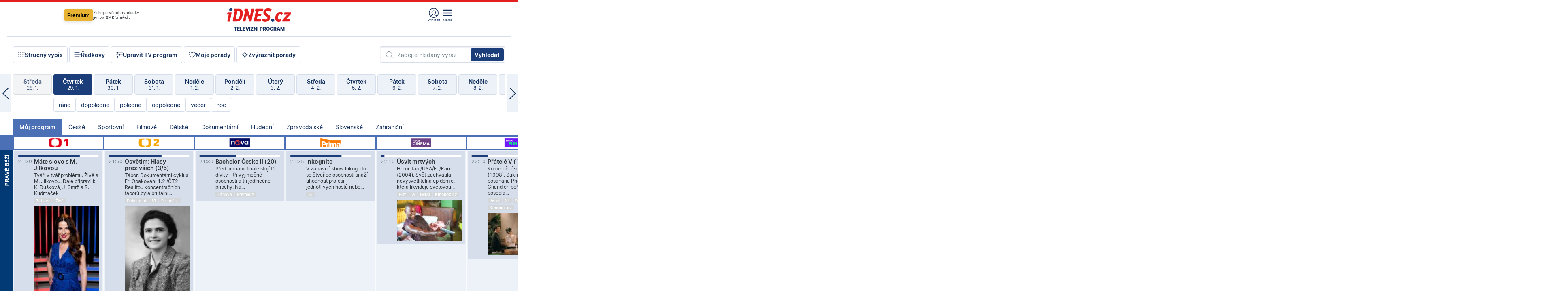

--- FILE ---
content_type: text/html; charset=windows-1250
request_url: https://tvprogram.idnes.cz/?t=detail&id=71154516
body_size: 105307
content:
<!doctype html>

<html lang="cs" class="css-d">
<head>
    
    <meta charset="windows-1250">
    <meta http-equiv="cache-control" content="no-cache">
    <meta name="viewport" content="width=device-width, initial-scale=1.0, minimum-scale=1.0">
    <title>TV program dnes a na 14 dn&#237; pro v&#237;ce ne&#382; 150 stanic</title>
    <meta name="description" property="og:description" lang="cs" content="Velk&#253; TV program obl&#237;ben&#253;ch stanic s mo&#382;nost&#237; vyhled&#225;v&#225;n&#237; podle denn&#237; doby, dn&#367; nebo slov. TV program - podrobn&#233; popisy i fotky, filmy, seri&#225;ly, sport...">
    <link rel="shortcut icon" href="https://1gr.cz/u/favicon/idnes.ico">
    <link rel="apple-touch-icon" href="https://1gr.cz/u/favicon/apple-touch-icon.png">
    <link rel="canonical" href="https://tvprogram.idnes.cz">
    <meta property="og:site_name" content="iDNES.cz">
    <meta property="og:type" content="website">
    <meta property="og:url" content="https://tvprogram.idnes.cz">
    <meta property="og:title" content="TV program dnes a na 14 dn&#237; pro v&#237;ce ne&#382; 150 stanic">
    <meta name="image" property="og:image" content="https://1gr.cz/o/ogimage/idnes2025.jpg">
    <meta name="twitter:site" content="@idnescz">
    <meta property="fb:app_id" content="120489248467">
    <link href="https://servis.idnes.cz/rss.aspx?c=kultura" rel="alternate" type="application/rss+xml" title="RSS">
	<meta name="cXenseParse:pageclass" content="frontpage">
	<meta name="cXenseParse:qiw-typobsahu" content="home">
	<meta name="cXenseParse:qiw-subsection" content="Kultura">
	<meta name="cXenseParse:qiw-ostrov" content="kultura">
	<meta name="cXenseParse:qiw-rubrika" content="tv-program">
	<meta name="cXenseParse:qiw-vylouceni" content="redesign24" data-separator=",">





<script>var Unidata = { "exdomena": "tvprogram.idnes.cz", "ostrov": "kultura", "rubrika": "tv-program", "zobrazeni": "home", "verze": "A", "reklama": true, "timestamp": 1769721386838.0, "webtype": "full", "section": "Zpravodajství", "subSection": "Kultura", "pageType": "default", "authors": [""], "keywords": ["redesign24"], "isLogged": false, "noAd": 0, "lidskost": 41180121413023
    };
        var pp_gemius_extraparameters = new Array('content=free', 'premium=false', 'verze=A', 'webtype=full');
    
</script>



<script>   Unidata.prebidConfig = [
{"wallpaper":{"code":"wallpaper","mediaTypes":{"banner":{"sizes":[[970,310],[750,100],[728,90],[970,250],[970,210],[500,200],[300,300],[480,300],[336,280],[750,200]]}}},"750x100":{"code":"750x100","mediaTypes":{"banner":{"sizes":[[750,100],[690,100],[728,90],[300,90],[468,60],[320,50]]}}}}
    ];</script>

<script>   Unidata.biddingData = [
{"branding":true,"750x100":true,"wallpaper":true}
    ];
   
</script>

<script>window.cpexPackageConfig = {
        publisherSettingsPath: 'https://cdn.cpex.cz/settings/production/mafra.js',
    websiteSettingsPath: 'https://cdn.cpex.cz/settings/production/mafra/idnes.cz_kultura.js'
    }
    document.head.appendChild(Object.assign(document.createElement('script'), { src: `https://cdn.cpex.cz/package/cpex-package${window.location.href.indexOf('debug') > -1 ? '.js' : '.min.js'}` }));
</script>

        <script type="text/javascript" src="https://delivery.r2b2.cz/hb/mafra/kultura.idnes.cz_desktop" async></script>
<script>window.Ads = {config:{"mBrandingOffsetTop":50,"desktopTopBar":111,"vignetteCappingTime":180000}}</script>



<style>
	@import "https://1gr.cz/css/idn4/base.css?rr=1769614145";
	@import "https://1gr.cz/css/idn4/uni.css?rr=1769603498";
	@import "https://1gr.cz/css/externi/reklama.css?rr=1761728186";
	@import "https://1gr.cz/css/idn4/portal.css?rr=1759938057";
	@import "https://1gr.cz/css/idn4/layout2.css?rr=1769178650";
	@import "https://1gr.cz/css/idn4/tvprog.css?rr=1768470635";
</style>

<script src="https://1gr.cz/js/uni/uni.js?rr=1764253092"></script>
<script src="https://1gr.cz/js/tv/2014.js?rr=1756411372"></script>




<script type="text/javascript">
        window.didomiConfig = { sdkPath: 'https://privacy.1gr.cz/', apiPath: 'https://privacy.1gr.cz/api' };
        window.Unidata = window.Unidata || {};
        window.Unidata.didomiVerze = '2';
        
    </script>
    
    <style>#didomi-notice { display: none!important; }</style>
    <script type="text/javascript">
        window.didomiEventListeners = window.didomiEventListeners || [];
        window.didomiEventListeners.push({ event: 'notice.shown', listener: function () { Didomi.notice.hide(); } });
    </script>
    
    <script src="https://1gr.cz/js/cmp/cookiewallCMP.js" async></script>
    

    <script>var adformtag = window.adformtag = window.adformtag || []; adformtag.push(function () { adformtag.setRequestParam('gdpr', '1'); });</script><script>Log.carkovacka("d=D&c=F&a=F&v=A&u=tv-program");</script><!-- G:Up kultura_tv-program-->
<!-- Gemius2013: TV program univerzal -->
<script>
if((/tech_max=[^;]*aplikace=1/.test(document.cookie)) || (/dCMP=[^;]*gemius=1/.test(document.cookie)) || !(typeof(Didomi) == "undefined" || !Didomi.getUserStatus().vendors.consent.enabled.includes(328)))
{ 
var pp_gemius_consent = true;
} else
{
var pp_gemius_use_cmp = true; 
}
if(!/(^|;)\s*nogemius=/.test(document.cookie)){
var pp_gemius_identifier = 'AkTqKCO_Yw9Ei2HHIVFcRKRursvGf6cCXnrPk.B3WE7.J7';

function gemius_pending(i) { window[i] = window[i] || function() {var x = window[i+'_pdata'] = window[i+'_pdata'] || []; x[x.length]=arguments;};};gemius_pending('gemius_hit'); gemius_pending('gemius_event'); gemius_pending('gemius_init'); gemius_pending('pp_gemius_hit'); gemius_pending('pp_gemius_event'); gemius_pending('pp_gemius_init'); (function(d,t) {try {var gt=d.createElement(t),s=d.getElementsByTagName(t)[0],l='http'+((location.protocol=='https:')?'s':''); gt.setAttribute('async','async');gt.setAttribute('defer','defer'); gt.src=l+'://spir.hit.gemius.pl/xgemius.js'; s.parentNode.insertBefore(gt,s);} catch (e) {}})(document,'script');
}
</script><!-- Analytics: kultura -->
<!-- Google Tag Manager -->
<script>
  window.dataLayer = window.dataLayer || [];
  if(MujPAS.prihlasen) dataLayer.push({'userType': 'member'});
  function gtag() { dataLayer.push(arguments); };
  gtag('consent', 'default', {
      'ad_storage': (/dCMP=[^;]*google=1/.test(document.cookie) ? 'granted' : 'denied'),
      'ad_user_data': (/dCMP=[^;]*google=1/.test(document.cookie) ? 'granted' : 'denied'),
      'analytics_storage': ((/dCMP=[^;]*mafra=\d\d1\d/.test(document.cookie)) || (typeof (Didomi) != 'undefined' && Didomi.getUserConsentStatus('publishers-Kqq3iPge', 'c:mafraas-Xd6p2mGA')) ? 'granted' : 'denied'),
      'ad_personalization': ((/dCMP=[^;]*mafra=\d1\d\d/.test(document.cookie)) || (typeof (Didomi) != 'undefined' && Didomi.getUserConsentStatus('publishers-UPqtcgaE', 'c:mafraas-Xd6p2mGA')) ? 'granted' : 'denied')  });
</script>
<noscript><iframe src="//www.googletagmanager.com/ns.html?id=GTM-WD22KH"
height="0" width="0" style="display:none;visibility:hidden"></iframe></noscript>
<script>(function(w,d,s,l,i){w[l]=w[l]||[];w[l].push({'gtm.start':
new Date().getTime(),event:'gtm.js'});var f=d.getElementsByTagName(s)[0],
j=d.createElement(s),dl=l!='dataLayer'?'&l='+l:'';j.async=true;j.src='//www.googletagmanager.com/gtm.js?id='+i+dl;f.parentNode.insertBefore(j,f);
})(window,document,'script','dataLayer','GTM-WD22KH');</script>
<!-- End Google Tag Manager -->



<script>
    consentFunction = function () {
        if (/dCMP=[^;]*piano=1/.test(document.cookie) || !(typeof (Didomi) == "undefined" || !Didomi.getUserStatus().vendors.consent.enabled.includes(412))) {
            var id = document.cookies.read("_mmid");
            var webIdCookie = document.cookies.read("\x5fwebid");
            if (id) {
                window.pdl = window.pdl || {};
                window.pdl.browserId = id;
                if (!Math.floor(Math.random() * 1000)) Log.ping(location.href, "logpiano\x5Fmmid\x5Fx1000");
            }
            else {
                Log.ping(location.href, "logpiano\x5Fnommid\x5F" + (webIdCookie ? "" : "no") + "webid" + (webIdCookie ? "\x5F" + webIdCookie[0] : ""));
            }

            if (!window.pianoLoaded) {
                window.pianoLoaded = true;
                var s = document.createElement("script");
                document.getElementsByTagName("head")[0].appendChild(s);
                s.src = "https://cdn.tinypass.com/api/tinypass.min.js";
            }
        }




        tp = window.tp || [];
        tp.push(["setAid", 'ldpllFOBpe']);
        tp.push(["setCxenseSiteId", "4732542837648372374"]);
        tp.push(["setEndpoint", 'https://buy-eu.piano.io/api/v3']);
        tp.push(["setEspEndpoint", 'https://api-esp-eu.piano.io']);
        tp.push(["setUseTinypassAccounts", false]);
        tp.push(["setUsePianoIdUserProvider", true]);
        var userState = Unidata.isLogged ? (Unidata.isSubscriber ? ["subscriber"] : ["logged"]) : ["notlogged"];
        tp.push(["setContentIsNative", Unidata.ostrov == "sdelenih"]);

        tp.push(["setCustomVariable", "premTarif", "tarif-none"]);
        tp.push(["setCustomVariable", "premFreq", "freq-none"]);
        tp.push(["setCustomVariable", "premMethod", "meth-none"]);
        tp.push(["setCustomVariable", "premAction", "act-none"]);
        tp.push(["setCustomVariable", "premDiscount", "disc-none"]);
        tp.push(["setCustomVariable", "premMkt", "mkt-0"]);
        tp.push(["setCustomVariable", "premTime", "time-morepass"]);
        tp.push(["setCustomVariable", "premTier", "_none"]);
        tp.push(["setCustomVariable", "premPrice", "0"]);
        tp.push(["setCustomVariable", "premNextPrice", "0"]);
        tp.push(["setCustomVariable", "testVerze", "verze-A"]);
        tp.push(["setCustomVariable", "webVerze", "full"]);
        tp.push(["setCustomVariable", "userState", userState]);
        tp.push(["setCustomVariable", "content", "free"]);
        tp.push(["setCustomVariable", "canonical", "https://tvprogram.idnes.cz"]);
        

        var setCustomParameters = {
            "qiw-premTarif": "tarif-none",    
            "aev-premTarif": "tarif-none",    
            "qiw-premFreq": "freq-none", 
            "qiw-premMethod": "meth-none", 
            "qiw-premAction": "act-none", 
            "qiw-premDiscount": "disc-none", 
            "qiw-premMkt": "mkt-0", 
            "qiw-premTime": "time-morepass", 
            "qiw-testVerze": "verze-A",
            "qiw-webVerze": "full",
            "qiw-content": "free"
        };

        window.cX = window.cX || { options: { consent: true, consentVersion: 2 } }; cX.callQueue = cX.callQueue || [];
        cX.callQueue.push(["setCustomParameters", setCustomParameters]);
        cX.callQueue.push(['setCustomParameters', { 'userState': userState }]);
        cX.callQueue.push(['setEventAttributes', { origin: 'qiw-idnes', persistedQueryId: '65782737c003a46ada22fb6a671d723069bfcc74' }]);

        var consent = (/dCMP=[^;]*piano=1/.test(document.cookie) || !(typeof (Didomi) == "undefined" || !Didomi.getUserStatus().vendors.consent.enabled.includes(412)));
        cX.callQueue.push(['setConsent', { pv: consent, segment: consent, ad: consent, recs: consent, geo: consent, device: consent }]);

        tp.push(["init", function () {
            tp.experience.init();
        }]);
    };

    consentFunction();
</script>
</head>
<body>
    
    
            
                <div class="counters">
                    
                </div>
                
                <div id="portal"><div class="iph" id="iph">
            <div id="iph-row" class="iph-row" score-box="menu2024-top">
                
                <div class="iph-logo" itemprop="publisher" itemscope itemtype="https://schema.org/Organization">
                    
                <meta itemprop="url" content="https://www.idnes.cz">
                <meta itemprop="name" content="iDNES.cz">
                <a href="https://www.idnes.cz/" title="iDNES.cz"  score-place="1" score-type="Section" score-id="idnes" itemprop="logo" itemscope itemtype="https://schema.org/ImageObject">iDNES.cz<meta itemprop="url" content="https://1gr.cz/u/loga-n4/idnes.svg"></a> </div>
                
                <div class="iph-row-in">
                    <div class="iph-prem"> 
        <a href="https://www.idnes.cz/ucet/prihlasit-premium?url=https%3A%2F%2Fwww.idnes.cz%2Fpremium%3Fzdroj%3Dtopmenu" class="btn-prem"> Premium</a>
		<p>Získejte všechny články <br> jen&nbsp;za&nbsp;99&nbsp;Kč/měsíc</p>
	</div>
                    
                    
                </div>
                <div class="iph-row-in">
                    <ul class="iph-icolist">
                        
                        <li><a href="https://www.idnes.cz/ucet/prihlasit?url=https%3a%2f%2ftvprogram.idnes.cz%2f" class="ico-login0"  score-place="1" score-type="Other" score-id="prihlasit">Přihlásit</a> <a data-js-xhr="1" href="https://www.idnes.cz/ucet" id="ico-login1" class="ico-login1" score-place="1" score-type="Other" score-id="mujucet">Můj účet</a></li>
                        
                        <li>
                            
                            <a onclick="element('iph').classes.add('iph-iphhm-visible'); element('iph').appendChild(element('iphhm-out')); element('iphhm-out').classes.add('iphhm-act');" class="ico-menu">Menu</a>
                             
                        </li>
                    </ul>
                    
                </div>
            </div>
            
            <ul class="iph-breadcrumb" id="iph-row2" score-box="menu2024-breadcrumb">
                
                <li><a href="https://tvprogram.idnes.cz"  score-place="1" score-type="Other" score-id="tv-program" title="Televizní program">Televizní program</a>
                    
                </li>
                
            </ul>
            
        </div>
        
        <script>Misc.rozdelMenu();</script>
        
        <script>Misc.iphSticky();</script><ul class="modify">
    <li class="searchfield-tv">
        

<form method="get" action="https://tvprogram.idnes.cz/hledani" id="search-tvprogram" class="naseptavac-obal naseptavac-obrazkovy">
    <div class="inp-out ico-search">
        <input type="text" id="hledej-tv" name="slovo" class="inp" placeholder="Zadejte hledaný výraz" autocomplete="off">
        <input type="submit" id="submit-tv" class="sen" value="Vyhledat">
        
    </div>
</form>
<script>Misc.naseptavac({"id":"search-tvprogram","zdroj":"/data.aspx?type=naseptavac\u0026source=tvprogram\u0026id=\u0026q={slovo}"});</script>

    </li>
    
    <li class="incomplete-false"><a href="javascript:;" class="ico-complete" onclick="TV.prepniStrucnost();"><span></span>Stručný výpis</a></li>
    <li class="incomplete-true"><a href="javascript:;" class="ico-complete" onclick="TV.prepniStrucnost();"><span></span>Úplný výpis</a></li>
    
    <li><a class="ico-rows" href="https://tvprogram.idnes.cz/?t=detail&id=71154516&set=row" onmousedown="Log.link(this,'tvprogram2015_radkovy_menu')"><span></span>Řádkový</a></li>
    
    <li><a class="ico-edit" id="tv-channel-edit" href="https://tvprogram.idnes.cz/#upravit"><span></span>Upravit TV program</a></li>
    <li><a class="ico-my" href="https://tvprogram.idnes.cz/moje-porady" onmousedown="Log.link(this,'tvprogram2015_mojeporady')"><span></span>Moje pořady</a></li>
    <li class="selection">
        <label onclick="element('assortment').classes.toggle('qblock');" class="ico-down"><span></span>Zvýraznit pořady</label>
        <div id="assortment">
            <ul>
                <li onclick="return TV.prepniZvyrazneni('zbv');"><span class="x-zbv"></span>zábava</li>
                <li onclick="return TV.prepniZvyrazneni('spr');"><span class="x-spr"></span>sport</li>
                <li onclick="return TV.prepniZvyrazneni('flm');"><span class="x-flm"></span>film</li>
                <li onclick="return TV.prepniZvyrazneni('ser');"><span class="x-ser"></span>seriál</li>
                <li onclick="return TV.prepniZvyrazneni('dkm');"><span class="x-dkm"></span>dokument</li>
                <li onclick="return TV.prepniZvyrazneni('hdb');"><span class="x-hdb"></span>hudba</li>
                <li onclick="return TV.prepniZvyrazneni('prd');"><span class="x-prd"></span>pro děti</li>
                <li onclick="return TV.prepniZvyrazneni('zpr');"><span class="x-zpr"></span>zprávy</li>
                <li onclick="return TV.prepniZvyrazneni('st');"><span class="x-st"></span>skryté titulky</li>
            </ul>
            <ul>
                <li onclick="return TV.prepniZvyrazneni('wd');"><span class="x-wd"></span>širokoúhlé</li>
                <li onclick="return TV.prepniZvyrazneni('zn');"><span class="x-zn"></span>znaková řeč</li>
                <li onclick="return TV.prepniZvyrazneni('prem');"><span class="x-prem"></span>premiéra</li>
                <li onclick="return TV.prepniZvyrazneni('live');"><span class="x-live"></span>živě</li>
                <li onclick="return TV.prepniZvyrazneni('tip');"><span class="x-tip"></span>tip</li>
                <li onclick="return TV.prepniZvyrazneni('idn');"><span class="x-idn"></span>iDNES recenze</li>
                <li onclick="return TV.prepniZvyrazneni('vid');"><span class="x-vid"></span>trailer</li>
                <li onclick="return TV.prepniZvyrazneni('mdb');"><span class="x-mdb"></span>IMDb</li>
                <li onclick="return TV.prepniZvyrazneni('kbx');"><span class="x-kbx"></span>Kinobox</li>
                <li onclick="return TV.prepniZvyrazneni();">zrušit zvýraznění</li>
            </ul>
        </div>
    </li>
    
</ul></div>
                                <div id="content" class="content">
                                    <!--reminderfcid-->
                                    
                                    
                                    
                                    <div class="timeline">
    <div class="daytoc-out">
        <div id="daytoc-levotoc" class="daytoc-prev"></div>
        <div id="daytoc-pravotoc" class="daytoc-next"></div>
        <div id="daytoc" class="daytoc">
            <ul class="list-day">
                
                <li class=" archived">
                    <a href="https://tvprogram.idnes.cz/?dt=30.12.2025" onmousedown="Log.link(this,'tvprogram2015_dny_29012026_30122025')">
                        <b>Úterý</b>
                        <i>30. 12.</i>
                    </a>
                    
                </li>
                
                <li class=" archived">
                    <a href="https://tvprogram.idnes.cz/?dt=31.12.2025" onmousedown="Log.link(this,'tvprogram2015_dny_29012026_31122025')">
                        <b>Středa</b>
                        <i>31. 12.</i>
                    </a>
                    
                </li>
                
                <li class=" archived">
                    <a href="https://tvprogram.idnes.cz/?dt=1.1.2026" onmousedown="Log.link(this,'tvprogram2015_dny_29012026_01012026')">
                        <b>Čtvrtek</b>
                        <i>1. 1.</i>
                    </a>
                    
                </li>
                
                <li class=" archived">
                    <a href="https://tvprogram.idnes.cz/?dt=2.1.2026" onmousedown="Log.link(this,'tvprogram2015_dny_29012026_02012026')">
                        <b>Pátek</b>
                        <i>2. 1.</i>
                    </a>
                    
                </li>
                
                <li class=" archived">
                    <a href="https://tvprogram.idnes.cz/?dt=3.1.2026" onmousedown="Log.link(this,'tvprogram2015_dny_29012026_03012026')">
                        <b>Sobota</b>
                        <i>3. 1.</i>
                    </a>
                    
                </li>
                
                <li class=" archived">
                    <a href="https://tvprogram.idnes.cz/?dt=4.1.2026" onmousedown="Log.link(this,'tvprogram2015_dny_29012026_04012026')">
                        <b>Neděle</b>
                        <i>4. 1.</i>
                    </a>
                    
                </li>
                
                <li class=" archived">
                    <a href="https://tvprogram.idnes.cz/?dt=5.1.2026" onmousedown="Log.link(this,'tvprogram2015_dny_29012026_05012026')">
                        <b>Pondělí</b>
                        <i>5. 1.</i>
                    </a>
                    
                </li>
                
                <li class=" archived">
                    <a href="https://tvprogram.idnes.cz/?dt=6.1.2026" onmousedown="Log.link(this,'tvprogram2015_dny_29012026_06012026')">
                        <b>Úterý</b>
                        <i>6. 1.</i>
                    </a>
                    
                </li>
                
                <li class=" archived">
                    <a href="https://tvprogram.idnes.cz/?dt=7.1.2026" onmousedown="Log.link(this,'tvprogram2015_dny_29012026_07012026')">
                        <b>Středa</b>
                        <i>7. 1.</i>
                    </a>
                    
                </li>
                
                <li class=" archived">
                    <a href="https://tvprogram.idnes.cz/?dt=8.1.2026" onmousedown="Log.link(this,'tvprogram2015_dny_29012026_08012026')">
                        <b>Čtvrtek</b>
                        <i>8. 1.</i>
                    </a>
                    
                </li>
                
                <li class=" archived">
                    <a href="https://tvprogram.idnes.cz/?dt=9.1.2026" onmousedown="Log.link(this,'tvprogram2015_dny_29012026_09012026')">
                        <b>Pátek</b>
                        <i>9. 1.</i>
                    </a>
                    
                </li>
                
                <li class=" archived">
                    <a href="https://tvprogram.idnes.cz/?dt=10.1.2026" onmousedown="Log.link(this,'tvprogram2015_dny_29012026_10012026')">
                        <b>Sobota</b>
                        <i>10. 1.</i>
                    </a>
                    
                </li>
                
                <li class=" archived">
                    <a href="https://tvprogram.idnes.cz/?dt=11.1.2026" onmousedown="Log.link(this,'tvprogram2015_dny_29012026_11012026')">
                        <b>Neděle</b>
                        <i>11. 1.</i>
                    </a>
                    
                </li>
                
                <li class=" archived">
                    <a href="https://tvprogram.idnes.cz/?dt=12.1.2026" onmousedown="Log.link(this,'tvprogram2015_dny_29012026_12012026')">
                        <b>Pondělí</b>
                        <i>12. 1.</i>
                    </a>
                    
                </li>
                
                <li class=" archived">
                    <a href="https://tvprogram.idnes.cz/?dt=13.1.2026" onmousedown="Log.link(this,'tvprogram2015_dny_29012026_13012026')">
                        <b>Úterý</b>
                        <i>13. 1.</i>
                    </a>
                    
                </li>
                
                <li class=" archived">
                    <a href="https://tvprogram.idnes.cz/?dt=14.1.2026" onmousedown="Log.link(this,'tvprogram2015_dny_29012026_14012026')">
                        <b>Středa</b>
                        <i>14. 1.</i>
                    </a>
                    
                </li>
                
                <li class=" archived">
                    <a href="https://tvprogram.idnes.cz/?dt=15.1.2026" onmousedown="Log.link(this,'tvprogram2015_dny_29012026_15012026')">
                        <b>Čtvrtek</b>
                        <i>15. 1.</i>
                    </a>
                    
                </li>
                
                <li class=" archived">
                    <a href="https://tvprogram.idnes.cz/?dt=16.1.2026" onmousedown="Log.link(this,'tvprogram2015_dny_29012026_16012026')">
                        <b>Pátek</b>
                        <i>16. 1.</i>
                    </a>
                    
                </li>
                
                <li class=" archived">
                    <a href="https://tvprogram.idnes.cz/?dt=17.1.2026" onmousedown="Log.link(this,'tvprogram2015_dny_29012026_17012026')">
                        <b>Sobota</b>
                        <i>17. 1.</i>
                    </a>
                    
                </li>
                
                <li class=" archived">
                    <a href="https://tvprogram.idnes.cz/?dt=18.1.2026" onmousedown="Log.link(this,'tvprogram2015_dny_29012026_18012026')">
                        <b>Neděle</b>
                        <i>18. 1.</i>
                    </a>
                    
                </li>
                
                <li class=" archived">
                    <a href="https://tvprogram.idnes.cz/?dt=19.1.2026" onmousedown="Log.link(this,'tvprogram2015_dny_29012026_19012026')">
                        <b>Pondělí</b>
                        <i>19. 1.</i>
                    </a>
                    
                </li>
                
                <li class=" archived">
                    <a href="https://tvprogram.idnes.cz/?dt=20.1.2026" onmousedown="Log.link(this,'tvprogram2015_dny_29012026_20012026')">
                        <b>Úterý</b>
                        <i>20. 1.</i>
                    </a>
                    
                </li>
                
                <li class=" archived">
                    <a href="https://tvprogram.idnes.cz/?dt=21.1.2026" onmousedown="Log.link(this,'tvprogram2015_dny_29012026_21012026')">
                        <b>Středa</b>
                        <i>21. 1.</i>
                    </a>
                    
                </li>
                
                <li class=" archived">
                    <a href="https://tvprogram.idnes.cz/?dt=22.1.2026" onmousedown="Log.link(this,'tvprogram2015_dny_29012026_22012026')">
                        <b>Čtvrtek</b>
                        <i>22. 1.</i>
                    </a>
                    
                </li>
                
                <li class=" archived">
                    <a href="https://tvprogram.idnes.cz/?dt=23.1.2026" onmousedown="Log.link(this,'tvprogram2015_dny_29012026_23012026')">
                        <b>Pátek</b>
                        <i>23. 1.</i>
                    </a>
                    
                </li>
                
                <li class=" archived">
                    <a href="https://tvprogram.idnes.cz/?dt=24.1.2026" onmousedown="Log.link(this,'tvprogram2015_dny_29012026_24012026')">
                        <b>Sobota</b>
                        <i>24. 1.</i>
                    </a>
                    
                </li>
                
                <li class=" archived">
                    <a href="https://tvprogram.idnes.cz/?dt=25.1.2026" onmousedown="Log.link(this,'tvprogram2015_dny_29012026_25012026')">
                        <b>Neděle</b>
                        <i>25. 1.</i>
                    </a>
                    
                </li>
                
                <li class=" archived">
                    <a href="https://tvprogram.idnes.cz/?dt=26.1.2026" onmousedown="Log.link(this,'tvprogram2015_dny_29012026_26012026')">
                        <b>Pondělí</b>
                        <i>26. 1.</i>
                    </a>
                    
                </li>
                
                <li class=" archived">
                    <a href="https://tvprogram.idnes.cz/?dt=27.1.2026" onmousedown="Log.link(this,'tvprogram2015_dny_29012026_27012026')">
                        <b>Úterý</b>
                        <i>27. 1.</i>
                    </a>
                    
                </li>
                
                <li class=" archived">
                    <a href="https://tvprogram.idnes.cz/?dt=28.1.2026" onmousedown="Log.link(this,'tvprogram2015_dny_29012026_28012026')">
                        <b>Středa</b>
                        <i>28. 1.</i>
                    </a>
                    
                </li>
                
                <li class="act">
                    <a href="https://tvprogram.idnes.cz/?dt=29.1.2026" onmousedown="Log.link(this,'tvprogram2015_dny_29012026_29012026')">
                        <b>Čtvrtek</b>
                        <i>29. 1.</i>
                    </a>
                    
                    <div>
                        <a onclick="return TV.najedCas(5)" href="javascript:;"><i>ráno</i></a>
                        <a onclick="return TV.najedCas(9)" href="javascript:;"><i>dopoledne</i></a>
                        <a onclick="return TV.najedCas(12)" href="javascript:;"><i>poledne</i></a>
                        <a onclick="return TV.najedCas(16)" href="javascript:;"><i>odpoledne</i></a>
                        <a onclick="return TV.najedCas(20)" href="javascript:;"><i>večer</i></a>
                        <a onclick="return TV.najedCas(24)" href="javascript:;"><i>noc</i></a>
                    </div>
                    
                </li>
                
                <li class="">
                    <a href="https://tvprogram.idnes.cz/?dt=30.1.2026" onmousedown="Log.link(this,'tvprogram2015_dny_29012026_30012026')">
                        <b>Pátek</b>
                        <i>30. 1.</i>
                    </a>
                    
                </li>
                
                <li class="">
                    <a href="https://tvprogram.idnes.cz/?dt=31.1.2026" onmousedown="Log.link(this,'tvprogram2015_dny_29012026_31012026')">
                        <b>Sobota</b>
                        <i>31. 1.</i>
                    </a>
                    
                </li>
                
                <li class="">
                    <a href="https://tvprogram.idnes.cz/?dt=1.2.2026" onmousedown="Log.link(this,'tvprogram2015_dny_29012026_01022026')">
                        <b>Neděle</b>
                        <i>1. 2.</i>
                    </a>
                    
                </li>
                
                <li class="">
                    <a href="https://tvprogram.idnes.cz/?dt=2.2.2026" onmousedown="Log.link(this,'tvprogram2015_dny_29012026_02022026')">
                        <b>Pondělí</b>
                        <i>2. 2.</i>
                    </a>
                    
                </li>
                
                <li class="">
                    <a href="https://tvprogram.idnes.cz/?dt=3.2.2026" onmousedown="Log.link(this,'tvprogram2015_dny_29012026_03022026')">
                        <b>Úterý</b>
                        <i>3. 2.</i>
                    </a>
                    
                </li>
                
                <li class="">
                    <a href="https://tvprogram.idnes.cz/?dt=4.2.2026" onmousedown="Log.link(this,'tvprogram2015_dny_29012026_04022026')">
                        <b>Středa</b>
                        <i>4. 2.</i>
                    </a>
                    
                </li>
                
                <li class="">
                    <a href="https://tvprogram.idnes.cz/?dt=5.2.2026" onmousedown="Log.link(this,'tvprogram2015_dny_29012026_05022026')">
                        <b>Čtvrtek</b>
                        <i>5. 2.</i>
                    </a>
                    
                </li>
                
                <li class=" second">
                    <a href="https://tvprogram.idnes.cz/?dt=6.2.2026" onmousedown="Log.link(this,'tvprogram2015_dny_29012026_06022026')">
                        <b>Pátek</b>
                        <i>6. 2.</i>
                    </a>
                    
                </li>
                
                <li class=" second">
                    <a href="https://tvprogram.idnes.cz/?dt=7.2.2026" onmousedown="Log.link(this,'tvprogram2015_dny_29012026_07022026')">
                        <b>Sobota</b>
                        <i>7. 2.</i>
                    </a>
                    
                </li>
                
                <li class=" second">
                    <a href="https://tvprogram.idnes.cz/?dt=8.2.2026" onmousedown="Log.link(this,'tvprogram2015_dny_29012026_08022026')">
                        <b>Neděle</b>
                        <i>8. 2.</i>
                    </a>
                    
                </li>
                
                <li class=" second">
                    <a href="https://tvprogram.idnes.cz/?dt=9.2.2026" onmousedown="Log.link(this,'tvprogram2015_dny_29012026_09022026')">
                        <b>Pondělí</b>
                        <i>9. 2.</i>
                    </a>
                    
                </li>
                
                <li class=" second">
                    <a href="https://tvprogram.idnes.cz/?dt=10.2.2026" onmousedown="Log.link(this,'tvprogram2015_dny_29012026_10022026')">
                        <b>Úterý</b>
                        <i>10. 2.</i>
                    </a>
                    
                </li>
                
                <li class=" second">
                    <a href="https://tvprogram.idnes.cz/?dt=11.2.2026" onmousedown="Log.link(this,'tvprogram2015_dny_29012026_11022026')">
                        <b>Středa</b>
                        <i>11. 2.</i>
                    </a>
                    
                </li>
                
            </ul>
        </div>
        <script>Misc.kolotoc({ id: "daytoc", doprava: "daytoc-pravotoc", doleva: "daytoc-levotoc", start: 29, konecny: true });</script>
    </div>
</div>
<!--reminderfcid-->

<div id="tv-fix" class="header-normal">
    <ul class="tv-sel">
      <li class="act"><a href="https://tvprogram.idnes.cz/" onmousedown="Log.link(this,'tvprogram2015_kategorie_mojeporady')"><i>Můj program</i></a></li>
      
      <li><a href="https://tvprogram.idnes.cz/ceske" onmousedown="Log.link(this,'tvprogram2015_kategorie_ceske')"><i>České</i></a></li>
      
      <li><a href="https://tvprogram.idnes.cz/sportovni" onmousedown="Log.link(this,'tvprogram2015_kategorie_sport')"><i>Sportovní</i></a></li>
      
      <li><a href="https://tvprogram.idnes.cz/filmove" onmousedown="Log.link(this,'tvprogram2015_kategorie_film')"><i>Filmové</i></a></li>
      
      <li><a href="https://tvprogram.idnes.cz/detske" onmousedown="Log.link(this,'tvprogram2015_kategorie_detske')"><i>Dětské</i></a></li>
      
      <li><a href="https://tvprogram.idnes.cz/dokumentarni" onmousedown="Log.link(this,'tvprogram2015_kategorie_dokumenty')"><i>Dokumentární</i></a></li>
      
      <li><a href="https://tvprogram.idnes.cz/hudebni" onmousedown="Log.link(this,'tvprogram2015_kategorie_hudebni')"><i>Hudební</i></a></li>
      
      <li><a href="https://tvprogram.idnes.cz/zpravodajske" onmousedown="Log.link(this,'tvprogram2015_kategorie_zpravy')"><i>Zpravodajské</i></a></li>
      
      <li><a href="https://tvprogram.idnes.cz/slovenske" onmousedown="Log.link(this,'tvprogram2015_kategorie_slovenske')"><i>Slovenské</i></a></li>
      
      <li><a href="https://tvprogram.idnes.cz/zahranicni" onmousedown="Log.link(this,'tvprogram2015_kategorie_zahranicni')"><i>Zahraniční</i></a></li>
      
    </ul>
    <div class="tv-main-out" id="tv-wrapper">
            <table class="tv-main" id="tv-table">
                <thead id="tv-channels" class=" editable" style="width: 327em">
                    <tr>
                        <th class="col-time"></th>
                        
                        <th>
                            
                            <img class="tvlogo" src="https://1gr.cz/o/televize/loga-m/ct-1.png" title="ČT1" alt="ČT1" data-channel="1">
                            
                        </th>
                        
                        <th>
                            
                            <img class="tvlogo" src="https://1gr.cz/o/televize/loga-m/ct-2.png" title="ČT2" alt="ČT2" data-channel="2">
                            
                        </th>
                        
                        <th>
                            
                            <img class="tvlogo" src="https://1gr.cz/o/televize/loga-m/nova.png" title="Nova" alt="Nova" data-channel="3">
                            
                        </th>
                        
                        <th>
                            
                            <img class="tvlogo" src="https://1gr.cz/o/televize/loga-m/prima.png" title="Prima" alt="Prima" data-channel="4">
                            
                        </th>
                        
                        <th>
                            
                            <img class="tvlogo" src="https://1gr.cz/o/televize/loga-m/nova-cinema.png" title="Nova Cinema" alt="Nova Cinema" data-channel="78">
                            
                        </th>
                        
                        <th>
                            
                            <img class="tvlogo" src="https://1gr.cz/o/televize/loga-m/nova-fun.png" title="Nova Fun" alt="Nova Fun" data-channel="560">
                            
                        </th>
                        
                        <th>
                            
                            <img class="tvlogo" src="https://1gr.cz/o/televize/loga-m/nova-action.png" title="Nova Action" alt="Nova Action" data-channel="558">
                            
                        </th>
                        
                        <th>
                            
                            <img class="tvlogo" src="https://1gr.cz/o/televize/loga-m/nova-krimi.png" title="Nova Krimi" alt="Nova Krimi" data-channel="559">
                            
                        </th>
                        
                        <th>
                            
                            <img class="tvlogo" src="https://1gr.cz/o/televize/loga-m/prima-cool.png" title="Prima COOL" alt="Prima COOL" data-channel="92">
                            
                        </th>
                        
                        <th>
                            
                            <img class="tvlogo" src="https://1gr.cz/o/televize/loga-m/prima-love.png" title="Prima LOVE" alt="Prima LOVE" data-channel="226">
                            
                        </th>
                        
                        <th>
                            
                            <img class="tvlogo" src="https://1gr.cz/o/televize/loga-m/prima-zoom.png" title="Prima ZOOM" alt="Prima ZOOM" data-channel="331">
                            
                        </th>
                        
                        <th>
                            
                            <img class="tvlogo" src="https://1gr.cz/o/televize/loga-m/prima-max.png" title="Prima MAX" alt="Prima MAX" data-channel="474">
                            
                        </th>
                        
                        <th>
                            
                            <img class="tvlogo" src="https://1gr.cz/o/televize/loga-m/barrandov.png" title="Barrandov" alt="Barrandov" data-channel="89">
                            
                        </th>
                        
                        <th>
                            
                            <img class="tvlogo" src="https://1gr.cz/o/televize/loga-m/ct-4-sport.png" title="ČT sport" alt="ČT sport" data-channel="18">
                            
                        </th>
                        
                        <th>
                            
                            <img class="tvlogo" src="https://1gr.cz/o/televize/loga-m/ct-24.png" title="ČT24" alt="ČT24" data-channel="24">
                            
                        </th>
                        
                        <th>
                            
                            <img class="tvlogo" src="https://1gr.cz/o/televize/loga-m/ocko.png" title="Óčko" alt="Óčko" data-channel="19">
                            
                        </th>
                        
                        <th>
                            
                            <img class="tvlogo" src="https://1gr.cz/o/televize/loga-m/ct-art.png" title="ČT art" alt="ČT art" data-channel="95">
                            
                        </th>
                        
                        <th class="col-time"></th>
                    </tr>
                </thead>
                <tbody>
                    
                    <tr id="current" class="current">
                        <td class="col-time col-time-current"><u></u></td>
                        
                        <td><a class=" past now" data-channel="1" data-show="100101568" data-series="62" data-start="1290" data-length="60" href="https://tvprogram.idnes.cz/ct-1/ct-21.30-mate-slovo-s-m-jilkovou.id100101568-s62"><div class="x-zbv x-live"><u class="zizalka"><u style="width:77%;"></u></u><h3>Máte slovo s M. Jílkovou</h3><small>21:30</small><p>Tváří v tvář problému. Živě s M. Jílkovou. Dále připravili: K. Dušková, J. Smrž a R. Kudrnáček</p><p><i class="x-zbv"></i><i class="x-live"></i></p> <img width="143" src="//1gr.cz/data/tvprogram/images/prev/1/100101568/26476372.jpg" alt="Máte slovo s M. Jílkovou" class="imgal"></div></a></td>
                        
                        <td><a class=" past now" data-channel="2" data-show="100101890" data-series="320437" data-start="1310" data-length="40" href="https://tvprogram.idnes.cz/ct-2/ct-21.50-osvetim-hlasy-prezivsich-3-5.id100101890-s320437"><div class="x-dkm x-st x-prem"><u class="zizalka"><u style="width:66%;"></u></u><h3>Osvětim: Hlasy přeživších (3/5)</h3><small>21:50</small><p>Tábor. Dokumentární cyklus Fr. Opakování 1.2./ČT2. Realitou koncentračních táborů byla brutální...</p><p><i class="x-dkm"></i><i class="x-st"></i><i class="x-prem"></i></p> <img width="143" src="//1gr.cz/data/tvprogram/images/prev/2/100101890/26476728.jpg" alt="Osvětim: Hlasy přeživších (3/5)" class="imgal"></div></a></td>
                        
                        <td><a class=" past now" data-channel="3" data-show="100092287" data-series="317949" data-start="1290" data-length="100" href="https://tvprogram.idnes.cz/nova/ct-21.30-bachelor-cesko-ii-20.id100092287-s317949"><div class="x-zbv x-prem"><u class="zizalka"><u style="width:46%;"></u></u><h3>Bachelor Česko II (20)</h3><small>21:30</small><p>Před branami finále stojí tři dívky - tři výjimečné osobnosti a tři jedinečné příběhy. Na...</p><p><i class="x-zbv"></i><i class="x-prem"></i></p> </div></a></td>
                        
                        <td><a class=" past now" data-channel="4" data-show="100094784" data-series="0" data-start="1295" data-length="65" href="https://tvprogram.idnes.cz/prima/ct-21.35-inkognito.id100094784"><div class="x-st"><u class="zizalka"><u style="width:64%;"></u></u><h3>Inkognito</h3><small>21:35</small><p>V zábavné show Inkognito se čtveřice osobností snaží uhodnout profesi jednotlivých hostů nebo...</p><p><i class="x-st"></i></p> </div></a></td>
                        
                        <td><a class=" past now" data-channel="78" data-show="100092886" data-series="0" data-start="1330" data-length="135" href="https://tvprogram.idnes.cz/nova-cinema/ct-22.10-usvit-mrtvych.id100092886"><div class="x-flm x-wd x-mdb x-kbx"><u class="zizalka"><u style="width:5%;"></u></u><h3>Úsvit mrtvých</h3><small>22:10</small><p>Horor Jap./USA/Fr./Kan. (2004). Svět zachvátila nevysvětlitelná epidemie, která likviduje světovou...</p><p><i class="x-flm"></i><i class="x-wd"></i><i class="x-mdb"></i><i class="x-kbx"></i></p> <img width="143" src="//1gr.cz/data/tvprogram/images/prev/78/100092886/26478769.jpg" alt="Úsvit mrtvých" class="imgal"></div></a></td>
                        
                        <td><a class=" past now" data-channel="560" data-show="100093372" data-series="124353" data-start="1330" data-length="30" href="https://tvprogram.idnes.cz/nova-fun/ct-22.10-pratele-v-16.id100093372-s124353"><div class="x-ser x-st x-wd x-mdb x-kbx"><u class="zizalka"><u style="width:21%;"></u></u><h3>Přátelé V (16)</h3><small>22:10</small><p>Komediální seriál USA (1998). Sukničkář Joey, pošahaná Phoebe, ukecaný Chandler, pořádkem posedlá...</p><p><i class="x-ser"></i><i class="x-st"></i><i class="x-wd"></i><i class="x-mdb"></i><i class="x-kbx"></i></p> <img width="143" src="//1gr.cz/data/tvprogram/images/prev/560/100093372/26483769.jpg" alt="Přátelé V (16)" class="imgal"></div></a></td>
                        
                        <td><a class=" past now" data-channel="558" data-show="100092557" data-series="274174" data-start="1285" data-length="65" href="https://tvprogram.idnes.cz/nova-action/ct-21.25-pomozte-autum-viii-7.id100092557-s274174"><div class="x-zbv x-wd"><u class="zizalka"><u style="width:79%;"></u></u><h3>Pomozte autům VIII (7)</h3><small>21:25</small><p>Reality show VB (2019). Dva mechanici, Fuzz Townshend a Tim Shaw, pomáhají majitelům klasických...</p><p><i class="x-zbv"></i><i class="x-wd"></i></p> </div></a></td>
                        
                        <td><a class=" past now" data-channel="559" data-show="100093926" data-series="155492" data-start="1310" data-length="55" href="https://tvprogram.idnes.cz/nova-krimi/ct-21.50-telo-jako-dukaz-ii-8.id100093926-s155492"><div class="x-ser x-wd x-mdb x-kbx"><u class="zizalka"><u style="width:48%;"></u></u><h3>Tělo jako důkaz II (8)</h3><small>21:50</small><p>Odstíny modři. Krimiseriál USA (2012). Doktorka Megan Huntová bývala vynikající neurochirurgyní,...</p><p><i class="x-ser"></i><i class="x-wd"></i><i class="x-mdb"></i><i class="x-kbx"></i></p> <img width="143" src="//1gr.cz/data/tvprogram/images/prev/559/100093926/26483205.jpg" alt="Tělo jako důkaz II (8)" class="imgal"></div></a></td>
                        
                        <td><a class=" past now" data-channel="92" data-show="100095634" data-series="0" data-start="1320" data-length="100" href="https://tvprogram.idnes.cz/prima-cool/ct-22.00-kracejici-skala.id100095634"><div class="x-flm x-st x-mdb x-kbx"><u class="zizalka"><u style="width:16%;"></u></u><h3>Kráčející skála</h3><small>22:00</small><p>Akční film USA (2004). Chris Vaughn se po osmi letech strávených v armádě vrací do rodného městečka...</p><p><i class="x-flm"></i><i class="x-st"></i><i class="x-mdb"></i><i class="x-kbx"></i></p> <img width="143" src="//1gr.cz/data/tvprogram/images/prev/92/100095634/26478923.jpg" alt="Kráčející skála" class="imgal"></div></a></td>
                        
                        <td><a class=" past now" data-channel="226" data-show="100096317" data-series="298484" data-start="1315" data-length="70" href="https://tvprogram.idnes.cz/prima-love/ct-21.55-kamaradi-82.id100096317-s298484"><div class="x-ser x-st x-prem x-mdb x-kbx"><u class="zizalka"><u style="width:31%;"></u></u><h3>Kamarádi (82)</h3><small>21:55</small><p>Rodinný seriál ČR (2026). Atmosféra se nese v duchu příprav na budoucí natáčení ve vesnici....</p><p><i class="x-ser"></i><i class="x-st"></i><i class="x-prem"></i><i class="x-mdb"></i><i class="x-kbx"></i></p> <img width="143" src="//1gr.cz/data/tvprogram/images/prev/226/100096317/26480143.jpg" alt="Kamarádi (82)" class="imgal"></div></a></td>
                        
                        <td><a class=" past now" data-channel="331" data-show="100097632" data-series="321780" data-start="1315" data-length="65" href="https://tvprogram.idnes.cz/prima-zoom/ct-21.55-svet-ohrozenych-druhu-2.id100097632-s321780"><div class="x-dkm x-prem"><u class="zizalka"><u style="width:33%;"></u></u><h3>Svět ohrožených druhů (2)</h3><small>21:55</small><p>Lov. Dokument JAR/VB (2019). Ben Fogle cestuje Afrikou a zkoumá ohrožení i ochranu druhů. Setkává...</p><p><i class="x-dkm"></i><i class="x-prem"></i></p> <img width="143" src="//1gr.cz/data/tvprogram/images/prev/331/100097632/26480527.jpg" alt="Svět ohrožených druhů (2)" class="imgal"></div></a></td>
                        
                        <td><a class=" past now" data-channel="474" data-show="100096599" data-series="0" data-start="1325" data-length="130" href="https://tvprogram.idnes.cz/prima-max/ct-22.05-ex-machina.id100096599"><div class="x-flm x-prem x-idn x-mdb x-kbx"><u class="zizalka"><u style="width:9%;"></u></u><h3>Ex Machina</h3><small>22:05</small><p>Sci-fi film VB (2014). Na Caleba se usměje štěstí a vyhraje týdenní pobyt v supermoderní horské...</p><p><i class="x-flm"></i><i class="x-prem"></i><i class="x-idn"></i><i class="x-mdb"></i><i class="x-kbx"></i></p> <img width="143" src="//1gr.cz/data/tvprogram/images/prev/474/100096599/26481124.jpg" alt="Ex Machina" class="imgal"></div></a></td>
                        
                        <td><a class=" past now" data-channel="89" data-show="100092755" data-series="309928" data-start="1330" data-length="75" href="https://tvprogram.idnes.cz/barrandov/ct-22.10-talkshow-tomase-magnuska.id100092755-s309928"><div class="x-zbv"><u class="zizalka"><u style="width:9%;"></u></u><h3>Talkshow Tomáše Magnuska</h3><small>22:10</small><p>Nová zábavná talk show, ve které Tomáš Magnusek přivítá tři známé osobnosti. Můžete se těšit na...</p><p><i class="x-zbv"></i></p> <img width="143" src="//1gr.cz/data/tvprogram/images/prev/89/100092755/26478867.jpg" alt="Talkshow Tomáše Magnuska" class="imgal"></div></a></td>
                        
                        <td><a class=" past now" data-channel="18" data-show="100701738" data-series="0" data-start="1290" data-length="105" href="https://tvprogram.idnes.cz/ct-4-sport/ct-21.30-basketbal-euroliga-zen-2025-2026.id100701738"><div class="x-spr x-st x-wd x-prem"><u class="zizalka"><u style="width:44%;"></u></u><h3>Basketbal: Euroliga žen 2025/2026</h3><small>21:30</small><p>ZVVZ USK Praha - Beretta Famila Schio. Záznam 5. utkání 2. kola skupinové fáze EuroLeague Women...</p><p><i class="x-spr"></i><i class="x-st"></i><i class="x-wd"></i><i class="x-prem"></i></p> </div></a></td>
                        
                        <td><a class=" past now" data-channel="24" data-show="100102205" data-series="162523" data-start="1320" data-length="60" href="https://tvprogram.idnes.cz/ct-24/ct-22.00-udalosti-komentare.id100102205-s162523"><div class="x-zpr x-st"><u class="zizalka"><u style="width:27%;"></u></u><h3>Události, komentáře</h3><small>22:00</small><p>Komentované zpravodajství České televize. Aktéři klíčových událostí odpovídají na aktuální otázky</p><p><i class="x-zpr"></i><i class="x-st"></i></p> </div></a></td>
                        
                        <td><a class=" past now" data-channel="19" data-show="100083048" data-series="0" data-start="1320" data-length="50" href="https://tvprogram.idnes.cz/ocko/ct-22.00-naked-attraction-svedsko.id100083048"><div class=""><u class="zizalka"><u style="width:33%;"></u></u><h3>NAKED ATTRACTION ŠVÉDSKO</h3><small>22:00</small><p>Švédská verze nahé seznamky. Námořník Petr Robin / 37 je gay a bude hledat milého a zábavného...</p> </div></a></td>
                        
                        <td><a class=" past now" data-channel="95" data-show="100101233" data-series="0" data-start="1215" data-length="155" href="https://tvprogram.idnes.cz/ct-art/ct-20.15-edith-a-marcel.id100101233"><div class="x-flm x-st x-tip x-mdb x-kbx"><u class="zizalka"><u style="width:78%;"></u></u><h3>Edith a Marcel</h3><small>20:15</small><p>Drama Fr. (1983). Tragická láska slavné zpěvačky a obdivovaného boxera. (156 min)</p><p><i class="x-flm"></i><i class="x-st"></i><i class="x-tip"></i><i class="x-mdb"></i><i class="x-kbx"></i></p> <img width="143" src="//1gr.cz/data/tvprogram/images/prev/95/100101233/26479843.jpg" alt="Edith a Marcel" class="imgal"></div></a></td>
                        
                        <td class="col-time col-time-current"><u></u></td>
                    </tr>
                    
                    <tr id="tv-ad">
                        <td class="col-time"></td>
                        <td colspan="17">
                            <div>
                                <div class="text">
                                    <hr class="h">
                                    <div id="r-middleboard" class="r-main m31 s_750x100"><div class="r-head"><span></span></div><div class="r-body"><div id='750x100'></div><div class="fc0"></div></div></div>
                                </div>
                            </div>
                        </td>
                        <td class="col-time"></td>
                    </tr>
                    
                    <tr id="t00" class="past" >
                        <td class="col-time col-time-0"><u id="h00"></u></td>
                        
                        <td><a class=" past" data-channel="1" data-show="100101537" data-series="36" data-start="40" data-length="30" href="https://tvprogram.idnes.cz/ct-1/st-00.40-az-kviz.id100101537-s36"><div class="x-zbv x-st"><h3>AZ-kvíz</h3><small>00:40</small><p>Soutěž pro každého</p><p><i class="x-zbv"></i><i class="x-st"></i></p> <img width="143" src="//1gr.cz/data/tvprogram/images/prev/1/100101537/26467709.jpg" alt="AZ-kvíz" class="imgal"></div></a><a class=" past" data-channel="1" data-show="100101538" data-series="146337" data-start="70" data-length="25" href="https://tvprogram.idnes.cz/ct-1/st-01.10-kucharska-pohotovost.id100101538-s146337"><div class="x-zbv x-st"><h3>Kuchařská pohotovost</h3><small>01:10</small><p>Velká dýně od tchýně. Náš tým nasadí všechny svoje síly, aby pomohl Markétě s obrovským výpěstkem...</p><p><i class="x-zbv"></i><i class="x-st"></i></p> </div></a><a class=" past" data-channel="1" data-show="100101539" data-series="149255" data-start="95" data-length="25" href="https://tvprogram.idnes.cz/ct-1/st-01.35-mala-farma.id100101539-s149255"><div class="x-zbv x-st"><h3>Malá farma</h3><small>01:35</small><p>Vetřelec na farmě. Reality show (2011). Honza a Veronika vyhrají v tombole živého kohouta, jenže na...</p><p><i class="x-zbv"></i><i class="x-st"></i></p> <img width="143" src="//1gr.cz/data/tvprogram/images/prev/1/100101539/26467712.jpg" alt="Malá farma" class="imgal"></div></a><a class=" past" data-channel="1" data-show="100101540" data-series="0" data-start="120" data-length="15" href="https://tvprogram.idnes.cz/ct-1/st-02.00-klaun-igor.id100101540"><div class="x-st"><h3>Klaun Igor</h3><small>02:00</small><p>Igor Táborský a jeho život s cirkusem</p><p><i class="x-st"></i></p> </div></a><a class=" past" data-channel="1" data-show="100101541" data-series="140136" data-start="135" data-length="150" href="https://tvprogram.idnes.cz/ct-1/st-02.15-dobre-rano.id100101541-s140136"><div class="x-zpr x-mdb x-kbx"><h3>Dobré ráno</h3><small>02:15</small><p>Startovací dávka energie! Ranní show České televize</p><p><i class="x-zpr"></i><i class="x-mdb"></i><i class="x-kbx"></i></p> <img width="143" src="//1gr.cz/data/tvprogram/images/prev/1/100101541/26467720.jpg" alt="Dobré ráno" class="imgal"></div></a><a class=" past" data-channel="1" data-show="100101542" data-series="37" data-start="285" data-length="30" href="https://tvprogram.idnes.cz/ct-1/st-04.45-kluci-v-akci.id100101542-s37"><div class="x-zbv x-st x-mdb x-kbx"><h3>Kluci v akci</h3><small>04:45</small><p>Zábavný pořad (2019). Inspirace na dobrá jídla, která nám pomohou ochránit zdraví. Připravil M....</p><p><i class="x-zbv"></i><i class="x-st"></i><i class="x-mdb"></i><i class="x-kbx"></i></p> <img width="143" src="//1gr.cz/data/tvprogram/images/prev/1/100101542/26467728.jpg" alt="Kluci v akci" class="imgal"></div></a></td>
                        
                        <td><a class=" past" data-channel="2" data-show="100101858" data-series="311442" data-start="50" data-length="55" href="https://tvprogram.idnes.cz/ct-2/st-00.50-princ-evzen-a-osmanska-rise-1-2.id100101858-s311442"><div class="x-dkm x-st"><h3>Princ Evžen a Osmanská říše (1/2)</h3><small>00:50</small><p>Dokument. Vydejte se zpět do 17. století, které vyvrcholilo střetnutím mezi Habsburky, jež v našem...</p><p><i class="x-dkm"></i><i class="x-st"></i></p> <img width="143" src="//1gr.cz/data/tvprogram/images/prev/2/100101858/26467994.jpg" alt="Princ Evžen a Osmanská říše (1/2)" class="imgal"></div></a><a class=" past" data-channel="2" data-show="100101859" data-series="176200" data-start="105" data-length="25" href="https://tvprogram.idnes.cz/ct-2/st-01.45-pred-pulnoci.id100101859-s176200"><div class="x-dkm"><h3>Před půlnocí</h3><small>01:45</small><p>Dokument (2013). Hostem pořadu je archeolog Balázs Komoróczy</p><p><i class="x-dkm"></i></p> </div></a><a class=" past" data-channel="2" data-show="100101860" data-series="0" data-start="130" data-length="30" href="https://tvprogram.idnes.cz/ct-2/st-02.10-turnaj-ktery-svet-nevidel.id100101860"><div class="x-dkm x-st"><h3>Turnaj, který svět neviděl</h3><small>02:10</small><p>Dokumentární film (2018). Krátký dokumentární film o unikátním mezinárodním fotbalovém turnaji...</p><p><i class="x-dkm"></i><i class="x-st"></i></p> </div></a><a class=" past" data-channel="2" data-show="100101861" data-series="0" data-start="160" data-length="25" href="https://tvprogram.idnes.cz/ct-2/st-02.40-cyklistka-tereza-hurikova.id100101861"><div class="x-dkm x-st"><h3>Cyklistka Tereza Huříková</h3><small>02:40</small><p>Dokument (2004). Dokument z cyklu o výrazných mladých osobnostech. Dokument zvítězil ve své...</p><p><i class="x-dkm"></i><i class="x-st"></i></p> </div></a><a class=" past" data-channel="2" data-show="100101862" data-series="144916" data-start="185" data-length="50" href="https://tvprogram.idnes.cz/ct-2/st-03.05-folklorika.id100101862-s144916"><div class="x-zbv x-st"><h3>Folklorika</h3><small>03:05</small><p>Folklor na export. O setkání dvou velmi vzdálených kultur - moravského folklóru a japonského...</p><p><i class="x-zbv"></i><i class="x-st"></i></p> </div></a><a class=" past" data-channel="2" data-show="100101863" data-series="0" data-start="235" data-length="30" href="https://tvprogram.idnes.cz/ct-2/st-03.55-proti-proudu.id100101863"><div class="x-st"><h3>Proti proudu!</h3><small>03:55</small><p>ČR (2010). Jak vidí českou společnost ti, kteří jdou sami proti většině. Existuje v našem národním...</p><p><i class="x-st"></i></p> </div></a><a class=" past" data-channel="2" data-show="100101864" data-series="144904" data-start="265" data-length="25" href="https://tvprogram.idnes.cz/ct-2/st-04.25-babylon.id100101864-s144904"><div class="x-dkm x-st x-idn"><h3>Babylon</h3><small>04:25</small><p>Dokumentární cyklus ČR (2022). Vivian Avraamidou-Ploumbiová, její manžel Dimitris a jejich ztracený...</p><p><i class="x-dkm"></i><i class="x-st"></i><i class="x-idn"></i></p> </div></a><a class=" past" data-channel="2" data-show="100101865" data-series="320429" data-start="290" data-length="25" href="https://tvprogram.idnes.cz/ct-2/st-04.50-terapie-13-45.id100101865-s320429"><div class="x-ser x-st x-mdb x-kbx"><h3>Terapie (13/45)</h3><small>04:50</small><p>Seriál ČR (2011). Různí lidé, různé příběhy. Z české produkce HBO. Scénář B. Tuček. Kamera A....</p><p><i class="x-ser"></i><i class="x-st"></i><i class="x-mdb"></i><i class="x-kbx"></i></p> </div></a></td>
                        
                        <td><a class=" past" data-channel="3" data-show="100092259" data-series="254564" data-start="5" data-length="50" href="https://tvprogram.idnes.cz/nova/st-00.05-kriminalka-las-vegas-vii-8.id100092259-s254564"><div class="x-ser x-st x-wd x-mdb x-kbx"><h3>Kriminálka Las Vegas VII (8)</h3><small>00:05</small><p>Shoda okolností. Krimiseriál USA (2006). Téže noci jsou nalezena těla dvou totožných žen,...</p><p><i class="x-ser"></i><i class="x-st"></i><i class="x-wd"></i><i class="x-mdb"></i><i class="x-kbx"></i></p> </div></a><a class=" past" data-channel="3" data-show="100092260" data-series="254564" data-start="55" data-length="55" href="https://tvprogram.idnes.cz/nova/st-00.55-kriminalka-las-vegas-vii-9.id100092260-s254564"><div class="x-ser x-st x-wd x-mdb x-kbx"><h3>Kriminálka Las Vegas VII (9)</h3><small>00:55</small><p>Živoucí legenda. Krimiseriál USA (2006). V jezeře je nalezen vůz ze 70. let patřícící známému...</p><p><i class="x-ser"></i><i class="x-st"></i><i class="x-wd"></i><i class="x-mdb"></i><i class="x-kbx"></i></p> <img width="143" src="//1gr.cz/data/tvprogram/images/prev/3/100092260/26468132.jpg" alt="Kriminálka Las Vegas VII (9)" class="imgal"></div></a><a class=" past" data-channel="3" data-show="100092261" data-series="148902" data-start="110" data-length="40" href="https://tvprogram.idnes.cz/nova/st-01.50-kriminalka-las-vegas-xv-5.id100092261-s148902"><div class="x-ser x-st x-wd x-mdb x-kbx"><h3>Kriminálka Las Vegas XV (5)</h3><small>01:50</small><p>Další dámská jízda. Krimiseriál USA (2014). Fin, Sarah a Morgan se účastní konference týkající se...</p><p><i class="x-ser"></i><i class="x-st"></i><i class="x-wd"></i><i class="x-mdb"></i><i class="x-kbx"></i></p> <img width="143" src="//1gr.cz/data/tvprogram/images/prev/3/100092261/26468138.jpg" alt="Kriminálka Las Vegas XV (5)" class="imgal"></div></a><a class=" past" data-channel="3" data-show="100092262" data-series="144926" data-start="150" data-length="60" href="https://tvprogram.idnes.cz/nova/st-02.30-vikend.id100092262-s144926"><div class="x-zbv"><h3>Víkend</h3><small>02:30</small><p>Víkend je plný strhujících reportáží, inspirativních příběhů, perliček o historických událostech a...</p><p><i class="x-zbv"></i></p> <img width="143" src="//1gr.cz/data/tvprogram/images/prev/3/100092262/26468142.jpg" alt="Víkend" class="imgal"></div></a><a class=" past" data-channel="3" data-show="100092263" data-series="319286" data-start="210" data-length="45" href="https://tvprogram.idnes.cz/nova/st-03.30-ulice-5058.id100092263-s319286"><div class="x-ser x-st x-mdb x-kbx"><h3>Ulice (5058)</h3><small>03:30</small><p>Seriál ČR (2026). Soňa se toho po vzoru některých političek opravdu nebojí, byť ji zpočátku Erikův...</p><p><i class="x-ser"></i><i class="x-st"></i><i class="x-mdb"></i><i class="x-kbx"></i></p> </div></a><a class=" past" data-channel="3" data-show="100092264" data-series="211118" data-start="255" data-length="65" href="https://tvprogram.idnes.cz/nova/st-04.15-ordinace-v-ruzove-zahrade-2-571.id100092264-s211118"><div class="x-ser x-st x-wd x-mdb x-kbx"><h3>Ordinace v růžové zahradě 2 (571)</h3><small>04:15</small><p>Všechno je jednou poprvé. Seriál ČR (2015). Heluš vydírá Švarce: když se rozvede, udá ho kvůli...</p><p><i class="x-ser"></i><i class="x-st"></i><i class="x-wd"></i><i class="x-mdb"></i><i class="x-kbx"></i></p> </div></a></td>
                        
                        <td><a class=" past" data-channel="4" data-show="100094759" data-series="169402" data-start="60" data-length="60" href="https://tvprogram.idnes.cz/prima/st-01.00-policie-v-akci.id100094759-s169402"><div class="x-zbv x-st"><h3>Policie v akci</h3><small>01:00</small><p>Čtyři případy, čtyři lidské osudy. Reální policisté, případy ukazující skutečný život a volání o...</p><p><i class="x-zbv"></i><i class="x-st"></i></p> <img width="143" src="//1gr.cz/data/tvprogram/images/prev/4/100094759/26468379.jpg" alt="Policie v akci" class="imgal"></div></a><a class=" past" data-channel="4" data-show="100094760" data-series="211982" data-start="120" data-length="55" href="https://tvprogram.idnes.cz/prima/st-02.00-namorni-vysetrovaci-sluzba-xi-7.id100094760-s211982"><div class="x-ser x-st x-mdb x-kbx"><h3>Námořní vyšetřovací služba XI (7)</h3><small>02:00</small><p>Lepší andělé. Krimiseriál USA (2013). Tým zvláštních agentů, kteří operují mimo vojenské velení,...</p><p><i class="x-ser"></i><i class="x-st"></i><i class="x-mdb"></i><i class="x-kbx"></i></p> <img width="143" src="//1gr.cz/data/tvprogram/images/prev/4/100094760/26468380.jpg" alt="Námořní vyšetřovací služba XI (7)" class="imgal"></div></a><a class=" past" data-channel="4" data-show="100094761" data-series="211982" data-start="175" data-length="55" href="https://tvprogram.idnes.cz/prima/st-02.55-namorni-vysetrovaci-sluzba-xi-8.id100094761-s211982"><div class="x-ser x-st x-mdb x-kbx"><h3>Námořní vyšetřovací služba XI (8)</h3><small>02:55</small><p>Alibi. Krimiseriál USA (2013). Tým zvláštních agentů, kteří operují mimo vojenské velení, musí...</p><p><i class="x-ser"></i><i class="x-st"></i><i class="x-mdb"></i><i class="x-kbx"></i></p> <img width="143" src="//1gr.cz/data/tvprogram/images/prev/4/100094761/26468385.jpg" alt="Námořní vyšetřovací služba XI (8)" class="imgal"></div></a><a class=" past" data-channel="4" data-show="100094762" data-series="169402" data-start="230" data-length="55" href="https://tvprogram.idnes.cz/prima/st-03.50-policie-v-akci.id100094762-s169402"><div class="x-zbv x-st"><h3>Policie v akci</h3><small>03:50</small><p>Čtyři případy, čtyři lidské osudy. Reální policisté, případy ukazující skutečný život a volání o...</p><p><i class="x-zbv"></i><i class="x-st"></i></p> <img width="143" src="//1gr.cz/data/tvprogram/images/prev/4/100094762/26468391.jpg" alt="Policie v akci" class="imgal"></div></a><a class=" past" data-channel="4" data-show="100094763" data-series="207105" data-start="285" data-length="70" href="https://tvprogram.idnes.cz/prima/st-04.45-libovky-pepy-libickeho.id100094763-s207105"><div class="x-zbv"><h3>Libovky Pepy Libického</h3><small>04:45</small><p>Hezké bydlení není o luxusu, ale o inspiraci a nápadech. A zručný kutil Pepa Libický má nápadů...</p><p><i class="x-zbv"></i></p> <img width="143" src="//1gr.cz/data/tvprogram/images/prev/4/100094763/26468393.jpg" alt="Libovky Pepy Libického" class="imgal"></div></a></td>
                        
                        <td><a class=" past" data-channel="78" data-show="100092876" data-series="0" data-start="105" data-length="95" href="https://tvprogram.idnes.cz/nova-cinema/st-01.45-co-ty-jsi-za-cislo.id100092876"><div class="x-flm x-wd x-mdb x-kbx"><h3>Co ty jsi za číslo?</h3><small>01:45</small><p>Komedie USA (2011). Když si Ally přečte článek, který v ní vyvolá pocit, že zůstane navěky sama,...</p><p><i class="x-flm"></i><i class="x-wd"></i><i class="x-mdb"></i><i class="x-kbx"></i></p> <img width="143" src="//1gr.cz/data/tvprogram/images/prev/78/100092876/26469982.jpg" alt="Co ty jsi za číslo?" class="imgal"></div></a><a class=" past" data-channel="78" data-show="100150483" data-series="0" data-start="200" data-length="80" href="https://tvprogram.idnes.cz/nova-cinema/st-03.20-sezona-zabijeni.id100150483"><div class="x-flm x-wd x-mdb x-kbx"><h3>Sezona zabíjení</h3><small>03:20</small><p>Akční film USA/Belg./Bulh. (2013). Dva veteráni války v Bosně, Američan Benjamin Ford a bývalý...</p><p><i class="x-flm"></i><i class="x-wd"></i><i class="x-mdb"></i><i class="x-kbx"></i></p> <img width="143" src="//1gr.cz/data/tvprogram/images/prev/78/100150483/26469991.jpg" alt="Sezona zabíjení" class="imgal"></div></a><a class=" past" data-channel="78" data-show="100498468" data-series="0" data-start="280" data-length="90" href="https://tvprogram.idnes.cz/nova-cinema/st-04.40-matilda.id100498468"><div class="x-flm x-wd x-mdb x-kbx"><h3>Matilda</h3><small>04:40</small><p>Komedie USA (1996). Matilda je geniální dítě, které se ale narodilo hloupým a praštěným rodičům....</p><p><i class="x-flm"></i><i class="x-wd"></i><i class="x-mdb"></i><i class="x-kbx"></i></p> <img width="143" src="//1gr.cz/data/tvprogram/images/prev/78/100498468/26544887.jpg" alt="Matilda" class="imgal"></div></a></td>
                        
                        <td><a class=" past" data-channel="560" data-show="100093325" data-series="246108" data-start="10" data-length="25" href="https://tvprogram.idnes.cz/nova-fun/st-00.10-teorie-velkeho-tresku-xii-16.id100093325-s246108"><div class="x-ser x-st x-wd x-mdb x-kbx"><h3>Teorie velkého třesku XII (16)</h3><small>00:10</small><p>Seriál USA (2018). Ani nadprůměrně vysoké IQ nezaručuje, že člověk rozumí všemu. Například ženám......</p><p><i class="x-ser"></i><i class="x-st"></i><i class="x-wd"></i><i class="x-mdb"></i><i class="x-kbx"></i></p> <img width="143" src="//1gr.cz/data/tvprogram/images/prev/560/100093325/26474705.jpg" alt="Teorie velkého třesku XII (16)" class="imgal"></div></a><a class=" past" data-channel="560" data-show="100093326" data-series="246108" data-start="35" data-length="25" href="https://tvprogram.idnes.cz/nova-fun/st-00.35-teorie-velkeho-tresku-xii-17.id100093326-s246108"><div class="x-ser x-st x-wd x-mdb x-kbx"><h3>Teorie velkého třesku XII (17)</h3><small>00:35</small><p>Seriál USA (2018). Ani nadprůměrně vysoké IQ nezaručuje, že člověk rozumí všemu. Například ženám......</p><p><i class="x-ser"></i><i class="x-st"></i><i class="x-wd"></i><i class="x-mdb"></i><i class="x-kbx"></i></p> <img width="143" src="//1gr.cz/data/tvprogram/images/prev/560/100093326/26474713.jpg" alt="Teorie velkého třesku XII (17)" class="imgal"></div></a><a class=" past" data-channel="560" data-show="100093327" data-series="246108" data-start="60" data-length="25" href="https://tvprogram.idnes.cz/nova-fun/st-01.00-teorie-velkeho-tresku-xii-18.id100093327-s246108"><div class="x-ser x-st x-wd x-mdb x-kbx"><h3>Teorie velkého třesku XII (18)</h3><small>01:00</small><p>Seriál USA (2018). Ani nadprůměrně vysoké IQ nezaručuje, že člověk rozumí všemu. Například ženám......</p><p><i class="x-ser"></i><i class="x-st"></i><i class="x-wd"></i><i class="x-mdb"></i><i class="x-kbx"></i></p> <img width="143" src="//1gr.cz/data/tvprogram/images/prev/560/100093327/26474717.jpg" alt="Teorie velkého třesku XII (18)" class="imgal"></div></a><a class=" past" data-channel="560" data-show="100093328" data-series="246108" data-start="85" data-length="30" href="https://tvprogram.idnes.cz/nova-fun/st-01.25-teorie-velkeho-tresku-xii-19.id100093328-s246108"><div class="x-ser x-st x-wd x-mdb x-kbx"><h3>Teorie velkého třesku XII (19)</h3><small>01:25</small><p>Seriál USA (2018). Ani nadprůměrně vysoké IQ nezaručuje, že člověk rozumí všemu. Například ženám......</p><p><i class="x-ser"></i><i class="x-st"></i><i class="x-wd"></i><i class="x-mdb"></i><i class="x-kbx"></i></p> <img width="143" src="//1gr.cz/data/tvprogram/images/prev/560/100093328/26474724.jpg" alt="Teorie velkého třesku XII (19)" class="imgal"></div></a><a class=" past" data-channel="560" data-show="100093329" data-series="284499" data-start="115" data-length="20" href="https://tvprogram.idnes.cz/nova-fun/st-01.55-chuva-k-pohledani-v-12.id100093329-s284499"><div class="x-ser x-mdb x-kbx"><h3>Chůva k pohledání V (12)</h3><small>01:55</small><p>Sitcom USA (1997-1998). Vypadá to, že chůva Fran je přesně to, co ovdovělý producent Max a jeho...</p><p><i class="x-ser"></i><i class="x-mdb"></i><i class="x-kbx"></i></p> </div></a><a class=" past" data-channel="560" data-show="100093330" data-series="284499" data-start="135" data-length="20" href="https://tvprogram.idnes.cz/nova-fun/st-02.15-chuva-k-pohledani-v-13.id100093330-s284499"><div class="x-ser x-mdb x-kbx"><h3>Chůva k pohledání V (13)</h3><small>02:15</small><p>Sitcom USA (1997-1998). Vypadá to, že chůva Fran je přesně to, co ovdovělý producent Max a jeho...</p><p><i class="x-ser"></i><i class="x-mdb"></i><i class="x-kbx"></i></p> </div></a><a class=" past" data-channel="560" data-show="100093331" data-series="266036" data-start="155" data-length="20" href="https://tvprogram.idnes.cz/nova-fun/st-02.35-maly-sheldon-iv-9.id100093331-s266036"><div class="x-ser x-wd x-mdb x-kbx"><h3>Malý Sheldon IV (9)</h3><small>02:35</small><p>Komediální seriál USA (2020). Pro devitileteho Sheldona není snadné být největším géniem své doby....</p><p><i class="x-ser"></i><i class="x-wd"></i><i class="x-mdb"></i><i class="x-kbx"></i></p> <img width="143" src="//1gr.cz/data/tvprogram/images/prev/560/100093331/26474736.jpg" alt="Malý Sheldon IV (9)" class="imgal"></div></a><a class=" past" data-channel="560" data-show="100093332" data-series="266036" data-start="175" data-length="15" href="https://tvprogram.idnes.cz/nova-fun/st-02.55-maly-sheldon-iv-10.id100093332-s266036"><div class="x-ser x-wd x-mdb x-kbx"><h3>Malý Sheldon IV (10)</h3><small>02:55</small><p>Komediální seriál USA (2020). Pro devitileteho Sheldona není snadné být největším géniem své doby....</p><p><i class="x-ser"></i><i class="x-wd"></i><i class="x-mdb"></i><i class="x-kbx"></i></p> <img width="143" src="//1gr.cz/data/tvprogram/images/prev/560/100093332/26474763.jpg" alt="Malý Sheldon IV (10)" class="imgal"></div></a><a class=" past" data-channel="560" data-show="100093333" data-series="145122" data-start="190" data-length="35" href="https://tvprogram.idnes.cz/nova-fun/st-03.10-tele-tele.id100093333-s145122"><div class="x-zbv"><h3>TELE TELE</h3><small>03:10</small><p>Žerty stranou aneb Pokus M. Suchánka, R. Genzera a V. Žilkové o pirátské vysílání TV Nova</p><p><i class="x-zbv"></i></p> </div></a><a class=" past" data-channel="560" data-show="100093334" data-series="276960" data-start="225" data-length="35" href="https://tvprogram.idnes.cz/nova-fun/st-03.45-susedia-iv-18.id100093334-s276960"><div class="x-ser x-wd x-mdb x-kbx"><h3>Susedia IV (18)</h3><small>03:45</small><p>Seriál SR (2018). František a Žužu se stěhují do nového bytu a zjistí, že jejich dávní sousedé, se...</p><p><i class="x-ser"></i><i class="x-wd"></i><i class="x-mdb"></i><i class="x-kbx"></i></p> </div></a><a class=" past" data-channel="560" data-show="100093335" data-series="276960" data-start="260" data-length="40" href="https://tvprogram.idnes.cz/nova-fun/st-04.20-susedia-iv-19.id100093335-s276960"><div class="x-ser x-wd x-mdb x-kbx"><h3>Susedia IV (19)</h3><small>04:20</small><p>Seriál SR (2018). František a Žužu se stěhují do nového bytu a zjistí, že jejich dávní sousedé, se...</p><p><i class="x-ser"></i><i class="x-wd"></i><i class="x-mdb"></i><i class="x-kbx"></i></p> </div></a></td>
                        
                        <td><a class=" past" data-channel="558" data-show="100092521" data-series="167941" data-start="30" data-length="60" href="https://tvprogram.idnes.cz/nova-action/st-00.30-kobra-11-xxi-15.id100092521-s167941"><div class="x-ser x-st x-wd x-mdb x-kbx"><h3>Kobra 11 XXI (15)</h3><small>00:30</small><p>Krimiseriál N (2016). Jejich revírem už dávno není jen dálnice. Tempo však mají stále vražedné! </p><p><i class="x-ser"></i><i class="x-st"></i><i class="x-wd"></i><i class="x-mdb"></i><i class="x-kbx"></i></p> <img width="143" src="//1gr.cz/data/tvprogram/images/prev/558/100092521/26473857.jpg" alt="Kobra 11 XXI (15)" class="imgal"></div></a><a class=" past" data-channel="558" data-show="100092522" data-series="322012" data-start="90" data-length="40" href="https://tvprogram.idnes.cz/nova-action/st-01.30-mechanici-z-rust-valley-iv-4.id100092522-s322012"><div class="x-zbv x-wd"><h3>Mechanici z Rust Valley IV (4)</h3><small>01:30</small><p>Reality show Kan. (2022). Na úpatí Skalistých hor se nachází jedinečná komunita automobilových...</p><p><i class="x-zbv"></i><i class="x-wd"></i></p> </div></a><a class=" past" data-channel="558" data-show="100092523" data-series="274174" data-start="130" data-length="45" href="https://tvprogram.idnes.cz/nova-action/st-02.10-pomozte-autum-viii-5.id100092523-s274174"><div class="x-zbv x-wd"><h3>Pomozte autům VIII (5)</h3><small>02:10</small><p>Reality show VB (2019). Dva mechanici, Fuzz Townshend a Tim Shaw, pomáhají majitelům klasických...</p><p><i class="x-zbv"></i><i class="x-wd"></i></p> </div></a><a class=" past" data-channel="558" data-show="100092524" data-series="278761" data-start="175" data-length="20" href="https://tvprogram.idnes.cz/nova-action/st-02.55-strazci-hranic-kanada-ii-10.id100092524-s278761"><div class="x-dkm x-wd"><h3>Strážci hranic: Kanada II (10)</h3><small>02:55</small><p>Dokument Kan. (2013). Práce kanadské pohraniční a celní správy je náročná a zajímavá. Ne vždy se...</p><p><i class="x-dkm"></i><i class="x-wd"></i></p> </div></a><a class=" past" data-channel="558" data-show="100092525" data-series="128984" data-start="195" data-length="45" href="https://tvprogram.idnes.cz/nova-action/st-03.15-kriminalka-new-york-ii-13.id100092525-s128984"><div class="x-ser x-st x-wd x-mdb x-kbx"><h3>Kriminálka New York II (13)</h3><small>03:15</small><p>Krimiseriál USA (2005). Přímo na svém večírku je postřelen šípem v intimní chvíli sběratel umění....</p><p><i class="x-ser"></i><i class="x-st"></i><i class="x-wd"></i><i class="x-mdb"></i><i class="x-kbx"></i></p> <img width="143" src="//1gr.cz/data/tvprogram/images/prev/558/100092525/26474021.jpg" alt="Kriminálka New York II (13)" class="imgal"></div></a><a class=" past" data-channel="558" data-show="100092526" data-series="179711" data-start="240" data-length="30" href="https://tvprogram.idnes.cz/nova-action/st-04.00-ligue-1-highlights-19.id100092526-s179711"><div class=""><h3>Ligue 1 Highlights (19)</h3><small>04:00</small><p>Sestřih utkání 19. kola nejvyšší francouzské fotbalové ligy Ligue 1 McDonald’s</p> </div></a><a class=" past" data-channel="558" data-show="100092527" data-series="0" data-start="270" data-length="25" href="https://tvprogram.idnes.cz/nova-action/st-04.30-gka-freestyle-kite-kite-surf-world-cup.id100092527"><div class="x-wd"><h3>GKA Freestyle Kite & Kite-Surf World Cup</h3><small>04:30</small><p>Dokument o extrémních sportech</p><p><i class="x-wd"></i></p> </div></a><a class=" past" data-channel="558" data-show="100092528" data-series="0" data-start="295" data-length="30" href="https://tvprogram.idnes.cz/nova-action/st-04.55-gka-kite-gwa-wingfoil-world-cup-abu-dhabi.id100092528"><div class="x-wd"><h3>GKA Kite & GWA Wingfoil World Cup Abu Dhabi</h3><small>04:55</small><p>Dokument o extrémních sportech</p><p><i class="x-wd"></i></p> </div></a></td>
                        
                        <td><a class=" past" data-channel="559" data-show="100474644" data-series="158761" data-start="55" data-length="40" href="https://tvprogram.idnes.cz/nova-krimi/st-00.55-dr-house-vii-22.id100474644-s158761"><div class="x-ser x-st x-wd x-mdb x-kbx"><h3>Dr. House VII (22)</h3><small>00:55</small><p>Přesčasy. Seriál USA (2010). Třináctka řeší případ své přítelkyně z vězení, která má bodné zranění...</p><p><i class="x-ser"></i><i class="x-st"></i><i class="x-wd"></i><i class="x-mdb"></i><i class="x-kbx"></i></p> <img width="143" src="//1gr.cz/data/tvprogram/images/prev/559/100474644/26536399.jpg" alt="Dr. House VII (22)" class="imgal"></div></a><a class=" past" data-channel="559" data-show="100474645" data-series="300799" data-start="95" data-length="90" href="https://tvprogram.idnes.cz/nova-krimi/st-01.35-columbo-63.id100474645-s300799"><div class="x-ser x-st x-wd x-mdb x-kbx"><h3>Columbo (63)</h3><small>01:35</small><p>Motýl v šedých stínech. Detektivní seriál USA (1994). Columbo vyšetřuje případ týkající se...</p><p><i class="x-ser"></i><i class="x-st"></i><i class="x-wd"></i><i class="x-mdb"></i><i class="x-kbx"></i></p> <img width="143" src="//1gr.cz/data/tvprogram/images/prev/559/100474645/26536401.jpg" alt="Columbo (63)" class="imgal"></div></a><a class=" past" data-channel="559" data-show="100474646" data-series="155492" data-start="185" data-length="40" href="https://tvprogram.idnes.cz/nova-krimi/st-03.05-telo-jako-dukaz-ii-6.id100474646-s155492"><div class="x-ser x-wd x-mdb x-kbx"><h3>Tělo jako důkaz II (6)</h3><small>03:05</small><p>Nadešel tvůj čas. Krimiseriál USA (2012). Doktorka Megan Huntová bývala vynikající neurochirurgyní,...</p><p><i class="x-ser"></i><i class="x-wd"></i><i class="x-mdb"></i><i class="x-kbx"></i></p> <img width="143" src="//1gr.cz/data/tvprogram/images/prev/559/100474646/26536414.jpg" alt="Tělo jako důkaz II (6)" class="imgal"></div></a><a class=" past" data-channel="559" data-show="100474647" data-series="300799" data-start="225" data-length="95" href="https://tvprogram.idnes.cz/nova-krimi/st-03.45-columbo-61.id100474647-s300799"><div class="x-ser x-st x-wd x-mdb x-kbx"><h3>Columbo (61)</h3><small>03:45</small><p>Vrabec v hrsti. Detektivní seriál USA (1992). Columbo vyšetřuje zásah a útěk, po kterém následuje...</p><p><i class="x-ser"></i><i class="x-st"></i><i class="x-wd"></i><i class="x-mdb"></i><i class="x-kbx"></i></p> <img width="143" src="//1gr.cz/data/tvprogram/images/prev/559/100474647/26536435.jpg" alt="Columbo (61)" class="imgal"></div></a></td>
                        
                        <td><a class=" past" data-channel="92" data-show="100095603" data-series="246753" data-start="20" data-length="25" href="https://tvprogram.idnes.cz/prima-cool/st-00.20-simpsonovi-xxxiii-21.id100095603-s246753"><div class="x-ser x-st x-mdb x-kbx"><h3>Simpsonovi XXXIII (21)</h3><small>00:20</small><p>Není burger jako burger. Animovaný seriál USA (2022). Děda Simpson se ocitne v pěkné bryndě, když...</p><p><i class="x-ser"></i><i class="x-st"></i><i class="x-mdb"></i><i class="x-kbx"></i></p> </div></a><a class=" past" data-channel="92" data-show="100095604" data-series="311994" data-start="45" data-length="30" href="https://tvprogram.idnes.cz/prima-cool/st-00.45-griffinovi-iii-11.id100095604-s311994"><div class="x-ser x-st x-mdb x-kbx"><h3>Griffinovi III (11)</h3><small>00:45</small><p>Špatný den pro spermie. Animovaný seriál USA (2001). Peter a Lois chtějí ještě jedno dítě. S tím...</p><p><i class="x-ser"></i><i class="x-st"></i><i class="x-mdb"></i><i class="x-kbx"></i></p> </div></a><a class=" past" data-channel="92" data-show="100095605" data-series="311994" data-start="75" data-length="30" href="https://tvprogram.idnes.cz/prima-cool/st-01.15-griffinovi-iii-12.id100095605-s311994"><div class="x-ser x-st x-mdb x-kbx"><h3>Griffinovi III (12)</h3><small>01:15</small><p>Hrdina Chris. Animovaný seriál USA (2001). Griffinovi se musí v rámci programu na ochranu svědků...</p><p><i class="x-ser"></i><i class="x-st"></i><i class="x-mdb"></i><i class="x-kbx"></i></p> </div></a><a class=" past" data-channel="92" data-show="100095606" data-series="311994" data-start="105" data-length="20" href="https://tvprogram.idnes.cz/prima-cool/st-01.45-griffinovi-iii-13.id100095606-s311994"><div class="x-ser x-st x-mdb x-kbx"><h3>Griffinovi III (13)</h3><small>01:45</small><p>Mizerný čokl. Animovaný seriál USA (2001). Na Briana přišlo jaro, a tak při návštěvě u rodičů Lois...</p><p><i class="x-ser"></i><i class="x-st"></i><i class="x-mdb"></i><i class="x-kbx"></i></p> </div></a><a class=" past" data-channel="92" data-show="100095607" data-series="318937" data-start="125" data-length="55" href="https://tvprogram.idnes.cz/prima-cool/st-02.05-hrdinove-ledovych-silnic-iii-5.id100095607-s318937"><div class="x-dkm"><h3>Hrdinové ledových silnic III (5)</h3><small>02:05</small><p>Dokumentární seriál Švéd. (2018). Přidejte se k hrdinům, kteří proměňují třpytivé cesty severního...</p><p><i class="x-dkm"></i></p> </div></a><a class=" past" data-channel="92" data-show="100095608" data-series="163187" data-start="180" data-length="65" href="https://tvprogram.idnes.cz/prima-cool/st-03.00-top-gear-xvii-2.id100095608-s163187"><div class="x-zbv x-st x-mdb x-kbx"><h3>Top Gear XVII (2)</h3><small>03:00</small><p>Motoristický magazín VB (2011). Nejslavnější motoristický magazín světa, který pravidelně sleduje...</p><p><i class="x-zbv"></i><i class="x-st"></i><i class="x-mdb"></i><i class="x-kbx"></i></p> </div></a><a class=" past" data-channel="92" data-show="100095609" data-series="119047" data-start="245" data-length="55" href="https://tvprogram.idnes.cz/prima-cool/st-04.05-hvezdna-brana-ix-9.id100095609-s119047"><div class="x-ser x-st x-mdb x-kbx"><h3>Hvězdná brána IX (9)</h3><small>04:05</small><p>Prototyp. Seriál USA (2005). Tajemná brána do vesmíru se opět otevírá a speciální vojenská jednotka...</p><p><i class="x-ser"></i><i class="x-st"></i><i class="x-mdb"></i><i class="x-kbx"></i></p> </div></a></td>
                        
                        <td><a class=" past" data-channel="226" data-show="100096298" data-series="182836" data-start="25" data-length="55" href="https://tvprogram.idnes.cz/prima-love/st-00.25-velvet-49.id100096298-s182836"><div class="x-ser x-mdb x-kbx"><h3>Velvet (49)</h3><small>00:25</small><p>Návrat do reality. Romantický seriál Šp. (2013-2016). Na konci padesátých let nabízí madridský...</p><p><i class="x-ser"></i><i class="x-mdb"></i><i class="x-kbx"></i></p> <img width="143" src="//1gr.cz/data/tvprogram/images/prev/226/100096298/26471435.jpg" alt="Velvet (49)" class="imgal"></div></a><a class=" past" data-channel="226" data-show="100096299" data-series="182836" data-start="80" data-length="60" href="https://tvprogram.idnes.cz/prima-love/st-01.20-velvet-50.id100096299-s182836"><div class="x-ser x-mdb x-kbx"><h3>Velvet (50)</h3><small>01:20</small><p>Muž roku. Romantický seriál Šp. (2013-2016). Na konci padesátých let nabízí madridský obchodní dům...</p><p><i class="x-ser"></i><i class="x-mdb"></i><i class="x-kbx"></i></p> <img width="143" src="//1gr.cz/data/tvprogram/images/prev/226/100096299/26471473.jpg" alt="Velvet (50)" class="imgal"></div></a><a class=" past" data-channel="226" data-show="100096300" data-series="320405" data-start="140" data-length="55" href="https://tvprogram.idnes.cz/prima-love/st-02.20-laska-a-nenavist-35.id100096300-s320405"><div class="x-ser x-mdb x-kbx"><h3>Láska a nenávist (35)</h3><small>02:20</small><p>Letní párty. Romantický seriál Tur. (2022). Náhodné setkání Tolgy, oblíbeného herce na vrcholu...</p><p><i class="x-ser"></i><i class="x-mdb"></i><i class="x-kbx"></i></p> </div></a><a class=" past" data-channel="226" data-show="100096301" data-series="320405" data-start="195" data-length="60" href="https://tvprogram.idnes.cz/prima-love/st-03.15-laska-a-nenavist-36.id100096301-s320405"><div class="x-ser x-mdb x-kbx"><h3>Láska a nenávist (36)</h3><small>03:15</small><p>Dokonalý trik. Romantický seriál Tur. (2022). Náhodné setkání Tolgy, oblíbeného herce na vrcholu...</p><p><i class="x-ser"></i><i class="x-mdb"></i><i class="x-kbx"></i></p> </div></a><a class=" past" data-channel="226" data-show="100096302" data-series="262931" data-start="255" data-length="30" href="https://tvprogram.idnes.cz/prima-love/st-04.15-cesty-domu-18.id100096302-s262931"><div class="x-ser x-st x-mdb x-kbx"><h3>Cesty domů (18)</h3><small>04:15</small><p>Pomsta. Rodinný seriál ČR (2010). Domov je tam, kde na nás čeká láska. Roman je zase na koni a...</p><p><i class="x-ser"></i><i class="x-st"></i><i class="x-mdb"></i><i class="x-kbx"></i></p> </div></a><a class=" past" data-channel="226" data-show="100096303" data-series="262931" data-start="285" data-length="75" href="https://tvprogram.idnes.cz/prima-love/st-04.45-cesty-domu-19.id100096303-s262931"><div class="x-ser x-st x-mdb x-kbx"><h3>Cesty domů (19)</h3><small>04:45</small><p>Zranění. Rodinný seriál ČR (2010). Domov je tam, kde na nás čeká láska. Honza chce nechat Romana na...</p><p><i class="x-ser"></i><i class="x-st"></i><i class="x-mdb"></i><i class="x-kbx"></i></p> </div></a></td>
                        
                        <td><a class=" past" data-channel="331" data-show="100097609" data-series="317287" data-start="10" data-length="55" href="https://tvprogram.idnes.cz/prima-zoom/st-00.10-skutecny-hon-na-rudy-rijen-2-2.id100097609-s317287"><div class="x-dkm"><h3>Skutečný hon na Rudý říjen (2/2)</h3><small>00:10</small><p>Dokument Kan. (2021). Knižní bestseller Hon na ponorku Toma Clancyho dodnes vrtá hlavou mnoha...</p><p><i class="x-dkm"></i></p> <img width="143" src="//1gr.cz/data/tvprogram/images/prev/331/100097609/26471586.jpg" alt="Skutečný hon na Rudý říjen (2/2)" class="imgal"></div></a><a class=" past" data-channel="331" data-show="100097610" data-series="194549" data-start="65" data-length="65" href="https://tvprogram.idnes.cz/prima-zoom/st-01.05-hitlerova-kronika-5.id100097610-s194549"><div class="x-dkm x-mdb x-kbx"><h3>Hitlerova kronika (5)</h3><small>01:05</small><p>Diktátor. Dokument N (2018). Spousta nových nebo nově kolorovaných záběrů vám přiblíží život v...</p><p><i class="x-dkm"></i><i class="x-mdb"></i><i class="x-kbx"></i></p> <img width="143" src="//1gr.cz/data/tvprogram/images/prev/331/100097610/26471593.jpg" alt="Hitlerova kronika (5)" class="imgal"></div></a><a class=" past" data-channel="331" data-show="100097611" data-series="313747" data-start="130" data-length="60" href="https://tvprogram.idnes.cz/prima-zoom/st-02.10-setkani-s-ufo-1.id100097611-s313747"><div class="x-dkm"><h3>Setkání s UFO (1)</h3><small>02:10</small><p>Světelné koule. Dokument Kan. (2021). Po celém světě dosahuje počet případů pozorování UFO svého...</p><p><i class="x-dkm"></i></p> <img width="143" src="//1gr.cz/data/tvprogram/images/prev/331/100097611/26471598.jpg" alt="Setkání s UFO (1)" class="imgal"></div></a><a class=" past" data-channel="331" data-show="100097612" data-series="280865" data-start="190" data-length="55" href="https://tvprogram.idnes.cz/prima-zoom/st-03.10-vetrelci-davnoveku-xiv-1.id100097612-s280865"><div class="x-dkm x-st x-mdb x-kbx"><h3>Vetřelci dávnověku XIV (1)</h3><small>03:10</small><p>Odhalení. Dokument USA (2019). Podle některých badatelů dokazují staré legendy, záznamy z kronik a...</p><p><i class="x-dkm"></i><i class="x-st"></i><i class="x-mdb"></i><i class="x-kbx"></i></p> <img width="143" src="//1gr.cz/data/tvprogram/images/prev/331/100097612/26471601.jpg" alt="Vetřelci dávnověku XIV (1)" class="imgal"></div></a><a class=" past" data-channel="331" data-show="100097613" data-series="312874" data-start="245" data-length="70" href="https://tvprogram.idnes.cz/prima-zoom/st-04.05-mocne-reky-4.id100097613-s312874"><div class="x-dkm"><h3>Mocné řeky (4)</h3><small>04:05</small><p>Zambezi. Dokument VB (2018). Biolog a dobrodruh Jeremy Wade se vydává na pouť po šesti největších...</p><p><i class="x-dkm"></i></p> </div></a></td>
                        
                        <td><a class=" past" data-channel="474" data-show="100096585" data-series="0" data-start="20" data-length="165" href="https://tvprogram.idnes.cz/prima-max/st-00.20-den-patriotu.id100096585"><div class="x-flm x-mdb x-kbx"><h3>Den patriotů</h3><small>00:20</small><p>Thriller USA (2016). Při teroristickém útoku na bostonském maratonu se policejní seržant Tommy...</p><p><i class="x-flm"></i><i class="x-mdb"></i><i class="x-kbx"></i></p> <img width="143" src="//1gr.cz/data/tvprogram/images/prev/474/100096585/26472154.jpg" alt="Den patriotů" class="imgal"></div></a><a class=" past" data-channel="474" data-show="100096586" data-series="0" data-start="185" data-length="125" href="https://tvprogram.idnes.cz/prima-max/st-03.05-boj.id100096586"><div class="x-flm x-st x-mdb x-kbx"><h3>Boj</h3><small>03:05</small><p>Akční film USA (2007). Agent FBI je posedlý pomstou vraha známého jako Rogue, který zabil jeho...</p><p><i class="x-flm"></i><i class="x-st"></i><i class="x-mdb"></i><i class="x-kbx"></i></p> <img width="143" src="//1gr.cz/data/tvprogram/images/prev/474/100096586/26472170.jpg" alt="Boj" class="imgal"></div></a></td>
                        
                        <td><a class=" past" data-channel="89" data-show="100092733" data-series="146529" data-start="30" data-length="10" href="https://tvprogram.idnes.cz/barrandov/st-00.30-nase-zpravy.id100092733-s146529"><div class="x-zpr"><h3>Naše zprávy</h3><small>00:30</small><p>První televizní zprávy v Česku</p><p><i class="x-zpr"></i></p> <img width="143" src="//1gr.cz/data/tvprogram/images/prev/89/100092733/26470130.jpg" alt="Naše zprávy" class="imgal"></div></a><a class=" past" data-channel="89" data-show="100092734" data-series="273887" data-start="40" data-length="10" href="https://tvprogram.idnes.cz/barrandov/st-00.40-vip-svet.id100092734-s273887"><div class="x-zbv"><h3>VIP svět</h3><small>00:40</small><p>VIP svět vás zahrne novinkami ze světa showbyznysu</p><p><i class="x-zbv"></i></p> <img width="143" src="//1gr.cz/data/tvprogram/images/prev/89/100092734/26470131.jpg" alt="VIP svět" class="imgal"></div></a><a class=" past" data-channel="89" data-show="100092735" data-series="0" data-start="50" data-length="75" href="https://tvprogram.idnes.cz/barrandov/st-00.50-exkluziv.id100092735"><div class="x-st"><h3>Exkluziv!</h3><small>00:50</small><p>Nahlédněte spolu s námi do světa hvězd a jejich nejbližších</p><p><i class="x-st"></i></p> </div></a><a class=" past" data-channel="89" data-show="100092736" data-series="148792" data-start="125" data-length="75" href="https://tvprogram.idnes.cz/barrandov/st-02.05-na-plac.id100092736-s148792"><div class="x-st"><h3>Na plac!</h3><small>02:05</small><p>Šance pro herce z ulice</p><p><i class="x-st"></i></p> <img width="143" src="//1gr.cz/data/tvprogram/images/prev/89/100092736/26470132.jpg" alt="Na plac!" class="imgal"></div></a><a class=" past" data-channel="89" data-show="100092737" data-series="148781" data-start="200" data-length="65" href="https://tvprogram.idnes.cz/barrandov/st-03.20-ostrihano.id100092737-s148781"><div class="x-st"><h3>Ostříháno</h3><small>03:20</small><p>Čtyři kadeřníci v soutěži na ostří nůžek</p><p><i class="x-st"></i></p> </div></a><a class=" past" data-channel="89" data-show="100092738" data-series="160111" data-start="265" data-length="90" href="https://tvprogram.idnes.cz/barrandov/st-04.25-nebezpecne-vztahy.id100092738-s160111"><div class="x-zbv"><h3>Nebezpečné vztahy</h3><small>04:25</small><p>Láska je krásná věc, dokud se nezvrhne v nenávist. Podívejte se s námi na neuvěřitelné životní...</p><p><i class="x-zbv"></i></p> <img width="143" src="//1gr.cz/data/tvprogram/images/prev/89/100092738/26470136.jpg" alt="Nebezpečné vztahy" class="imgal"></div></a></td>
                        
                        <td><a class=" past" data-channel="18" data-show="100102441" data-series="45" data-start="0" data-length="15" href="https://tvprogram.idnes.cz/ct-4-sport/st-00.00-branky-body-vteriny.id100102441-s45"><div class="x-spr x-st x-wd"><h3>Branky, body, vteřiny</h3><small>00:00</small><p>(10 min)</p><p><i class="x-spr"></i><i class="x-st"></i><i class="x-wd"></i></p> </div></a><a class=" past" data-channel="18" data-show="100154438" data-series="0" data-start="15" data-length="115" href="https://tvprogram.idnes.cz/ct-4-sport/st-00.15-hokej-maxa-liga-2025-2026.id100154438"><div class="x-spr x-wd x-prem"><h3>Hokej: Maxa liga 2025/2026</h3><small>00:15</small><p>HC Dukla Jihlava - HC Slavia Praha. Záznam utkání 44. kola druhé nejvyšší ligy mužů (jen hra) (115...</p><p><i class="x-spr"></i><i class="x-wd"></i><i class="x-prem"></i></p> </div></a><a class=" past" data-channel="18" data-show="100154439" data-series="0" data-start="130" data-length="25" href="https://tvprogram.idnes.cz/ct-4-sport/st-02.10-hokej-maxa-liga-2025-2026.id100154439"><div class="x-spr x-st x-wd"><h3>Hokej: Maxa liga 2025/2026</h3><small>02:10</small><p>Maxa liga - souhrn. Souhrn utkání středečního hracího dne druhé nejvyšší ligy mužů (20 min)</p><p><i class="x-spr"></i><i class="x-st"></i><i class="x-wd"></i></p> </div></a><a class=" past" data-channel="18" data-show="100102444" data-series="45" data-start="155" data-length="10" href="https://tvprogram.idnes.cz/ct-4-sport/st-02.35-branky-body-vteriny.id100102444-s45"><div class="x-spr x-st x-wd"><h3>Branky, body, vteřiny</h3><small>02:35</small><p>(10 min)</p><p><i class="x-spr"></i><i class="x-st"></i><i class="x-wd"></i></p> </div></a><a class=" past" data-channel="18" data-show="100102445" data-series="0" data-start="165" data-length="135" href="https://tvprogram.idnes.cz/ct-4-sport/st-02.45-futsal-me-ve-futsalu-muzu-2026.id100102445"><div class="x-spr x-wd"><h3>Futsal: ME ve futsalu mužů 2026</h3><small>02:45</small><p>Česko - Ukrajina. Záznam utkání základní skupiny evropského šampionátu v lotyšské Rize (130 min)</p><p><i class="x-spr"></i><i class="x-wd"></i></p> </div></a></td>
                        
                        <td><a class=" past" data-channel="24" data-show="100102160" data-series="156521" data-start="0" data-length="10" href="https://tvprogram.idnes.cz/ct-24/st-00.00-zpravy.id100102160-s156521"><div class="x-zpr x-st"><h3>Zprávy</h3><small>00:00</small><p></p><p><i class="x-zpr"></i><i class="x-st"></i></p> </div></a><a class=" past" data-channel="24" data-show="100102161" data-series="162518" data-start="10" data-length="50" href="https://tvprogram.idnes.cz/ct-24/st-00.10-studio-ct24.id100102161-s162518"><div class="x-zpr x-st"><h3>Studio ČT24</h3><small>00:10</small><p>Aktuální rozhovory na aktuální témata v ČR i ve světě</p><p><i class="x-zpr"></i><i class="x-st"></i></p> </div></a><a class=" past" data-channel="24" data-show="100102162" data-series="156521" data-start="60" data-length="10" href="https://tvprogram.idnes.cz/ct-24/st-01.00-zpravy.id100102162-s156521"><div class="x-zpr x-st"><h3>Zprávy</h3><small>01:00</small><p></p><p><i class="x-zpr"></i><i class="x-st"></i></p> </div></a><a class=" past" data-channel="24" data-show="100102163" data-series="162518" data-start="70" data-length="50" href="https://tvprogram.idnes.cz/ct-24/st-01.10-studio-ct24.id100102163-s162518"><div class="x-zpr x-st"><h3>Studio ČT24</h3><small>01:10</small><p>Aktuální rozhovory na aktuální témata v ČR i ve světě</p><p><i class="x-zpr"></i><i class="x-st"></i></p> </div></a><a class=" past" data-channel="24" data-show="100102164" data-series="156521" data-start="120" data-length="10" href="https://tvprogram.idnes.cz/ct-24/st-02.00-zpravy.id100102164-s156521"><div class="x-zpr x-st"><h3>Zprávy</h3><small>02:00</small><p></p><p><i class="x-zpr"></i><i class="x-st"></i></p> </div></a><a class=" past" data-channel="24" data-show="100102165" data-series="162518" data-start="130" data-length="24" href="https://tvprogram.idnes.cz/ct-24/st-02.10-studio-ct24.id100102165-s162518"><div class="x-zpr x-st"><h3>Studio ČT24</h3><small>02:10</small><p>Aktuální rozhovory na aktuální témata v ČR i ve světě</p><p><i class="x-zpr"></i><i class="x-st"></i></p> </div></a><a class=" past" data-channel="24" data-show="100102166" data-series="100839" data-start="154" data-length="26" href="https://tvprogram.idnes.cz/ct-24/st-02.34-udalosti-v-regionech.id100102166-s100839"><div class="x-zpr x-st x-zn"><h3>Události v regionech</h3><small>02:34</small><p>Hlavní regionální zpravodajská relace České televize. Souhrn nejdůležitějších událostí v krajích...</p><p><i class="x-zpr"></i><i class="x-st"></i><i class="x-zn"></i></p> </div></a><a class=" past" data-channel="24" data-show="100102167" data-series="156521" data-start="180" data-length="10" href="https://tvprogram.idnes.cz/ct-24/st-03.00-zpravy.id100102167-s156521"><div class="x-zpr x-st"><h3>Zprávy</h3><small>03:00</small><p></p><p><i class="x-zpr"></i><i class="x-st"></i></p> </div></a><a class=" past" data-channel="24" data-show="100102168" data-series="162518" data-start="190" data-length="24" href="https://tvprogram.idnes.cz/ct-24/st-03.10-studio-ct24.id100102168-s162518"><div class="x-zpr x-st"><h3>Studio ČT24</h3><small>03:10</small><p>Aktuální rozhovory na aktuální témata v ČR i ve světě</p><p><i class="x-zpr"></i><i class="x-st"></i></p> </div></a><a class=" past" data-channel="24" data-show="100102169" data-series="100839" data-start="214" data-length="26" href="https://tvprogram.idnes.cz/ct-24/st-03.34-udalosti-v-regionech.id100102169-s100839"><div class="x-zpr x-st x-zn"><h3>Události v regionech</h3><small>03:34</small><p>Hlavní regionální zpravodajská relace České televize. Souhrn nejdůležitějších událostí v krajích...</p><p><i class="x-zpr"></i><i class="x-st"></i><i class="x-zn"></i></p> </div></a><a class=" past" data-channel="24" data-show="100102170" data-series="156521" data-start="240" data-length="10" href="https://tvprogram.idnes.cz/ct-24/st-04.00-zpravy.id100102170-s156521"><div class="x-zpr x-st"><h3>Zprávy</h3><small>04:00</small><p></p><p><i class="x-zpr"></i><i class="x-st"></i></p> </div></a><a class=" past" data-channel="24" data-show="100102171" data-series="162518" data-start="250" data-length="49" href="https://tvprogram.idnes.cz/ct-24/st-04.10-studio-ct24.id100102171-s162518"><div class="x-zpr x-st"><h3>Studio ČT24</h3><small>04:10</small><p>Aktuální rozhovory na aktuální témata v ČR i ve světě</p><p><i class="x-zpr"></i><i class="x-st"></i></p> </div></a></td>
                        
                        <td></td>
                        
                        <td><a class=" past" data-channel="95" data-show="100101223" data-series="267932" data-start="15" data-length="45" href="https://tvprogram.idnes.cz/ct-art/st-00.15-hollywoodske-ikony.id100101223-s267932"><div class="x-dkm x-st"><h3>Hollywoodské ikony</h3><small>00:15</small><p>Příběh Elizabeth Taylorové. Dokument VB. Ve filmech hrála od dětství a patřila mezi nejzářivější...</p><p><i class="x-dkm"></i><i class="x-st"></i></p> <img width="143" src="//1gr.cz/data/tvprogram/images/prev/95/100101223/26471121.jpg" alt="Hollywoodské ikony" class="imgal"></div></a><a class=" past" data-channel="95" data-show="100101224" data-series="314529" data-start="60" data-length="25" href="https://tvprogram.idnes.cz/ct-art/st-01.00-kominskeho-metoda.id100101224-s314529"><div class="x-ser x-st x-mdb x-kbx"><h3>Kominského metoda</h3><small>01:00</small><p>Zvětšená prostata. Komediální seriál USA (2018). Učitel herectví se snaží se ctí uhrát akt jménem...</p><p><i class="x-ser"></i><i class="x-st"></i><i class="x-mdb"></i><i class="x-kbx"></i></p> </div></a><a class=" past" data-channel="95" data-show="100101225" data-series="320422" data-start="85" data-length="25" href="https://tvprogram.idnes.cz/ct-art/st-01.25-kanadska-soda-v-3-14.id100101225-s320422"><div class="x-zbv"><h3>Kanadská soda V (3/14)</h3><small>01:25</small><p>Slov netřeba, stejně byste je pro smích neslyšeli. Elixír quebecké zábavy</p><p><i class="x-zbv"></i></p> <img width="143" src="//1gr.cz/data/tvprogram/images/prev/95/100101225/26471123.jpg" alt="Kanadská soda V (3/14)" class="imgal"></div></a><a class=" past" data-channel="95" data-show="100101226" data-series="0" data-start="110" data-length="50" href="https://tvprogram.idnes.cz/ct-art/st-01.50-eddie-murphy-cerny-kral-hollywoodske-sachovnice.id100101226"><div class="x-dkm x-st"><h3>Eddie Murphy: Černý král hollywoodské šachovnice</h3><small>01:50</small><p>Dokument Fr. Legendární americký komik v nezvyklém úhlu pohledu</p><p><i class="x-dkm"></i><i class="x-st"></i></p> <img width="143" src="//1gr.cz/data/tvprogram/images/prev/95/100101226/26471138.jpg" alt="Eddie Murphy: Černý král hollywoodské šachovnice" class="imgal"></div></a><a class=" past" data-channel="95" data-show="100101227" data-series="241758" data-start="160" data-length="60" href="https://tvprogram.idnes.cz/ct-art/st-02.40-na-programu-televize.id100101227-s241758"><div class="x-dkm x-st"><h3>Na programu televize</h3><small>02:40</small><p>Vše pro děti. Dokument (2021). Cyklus přinášející unikátní archivní ukázky, vzpomínky tvůrců a...</p><p><i class="x-dkm"></i><i class="x-st"></i></p> <img width="143" src="//1gr.cz/data/tvprogram/images/prev/95/100101227/26471140.jpg" alt="Na programu televize" class="imgal"></div></a><a class=" past" data-channel="95" data-show="100101228" data-series="145344" data-start="220" data-length="25" href="https://tvprogram.idnes.cz/ct-art/st-03.40-terra-musica.id100101228-s145344"><div class="x-hdb x-st"><h3>Terra musica</h3><small>03:40</small><p>Jak se dělá barokní opera. Hudební magazín zaostřuje na scénické realizace staré opery. Účinkují:...</p><p><i class="x-hdb"></i><i class="x-st"></i></p> </div></a><a class=" past" data-channel="95" data-show="100101229" data-series="178712" data-start="245" data-length="10" href="https://tvprogram.idnes.cz/ct-art/st-04.05-ctenarsky-denik.id100101229-s178712"><div class="x-st"><h3>Čtenářský deník</h3><small>04:05</small><p>ČR (2010). J. A. Pitínský uvádí autora Miroslava Holmana a jeho knihu. Literární průvodce současnou...</p><p><i class="x-st"></i></p> </div></a><a class=" past" data-channel="95" data-show="100101230" data-series="172704" data-start="255" data-length="55" href="https://tvprogram.idnes.cz/ct-art/st-04.15-artzona.id100101230-s172704"><div class="x-zpr x-st x-zn"><h3>ArtZóna</h3><small>04:15</small><p>Host: výtvarnice, ilustrátorka a animátorkar E. Podzimková; Fenomén: Reflexe uměleckých institucí v...</p><p><i class="x-zpr"></i><i class="x-st"></i><i class="x-zn"></i></p> <img width="143" src="//1gr.cz/data/tvprogram/images/prev/95/100101230/26471143.jpg" alt="ArtZóna" class="imgal"></div></a></td>
                        
                        <td class="col-time col-time-0"><u></u></td>
                    </tr>
                    
                    <tr id="t05" class="past" >
                        <td class="col-time col-time-5"><u id="h05"></u></td>
                        
                        <td><a class=" past" data-channel="1" data-show="100101543" data-series="40" data-start="315" data-length="15" href="https://tvprogram.idnes.cz/ct-1/ct-05.15-cerne-ovce.id100101543-s40"><div class="x-dkm x-st"><h3>Černé ovce</h3><small>05:15</small><p>Dokument. Nebojte se bojovat za svá práva - pomůžeme vám! Reportáže, testy, rady</p><p><i class="x-dkm"></i><i class="x-st"></i></p> </div></a><a class=" past" data-channel="1" data-show="100101544" data-series="100839" data-start="330" data-length="29" href="https://tvprogram.idnes.cz/ct-1/ct-05.30-udalosti-v-regionech.id100101544-s100839"><div class="x-zpr x-st x-zn"><h3>Události v regionech</h3><small>05:30</small><p>Hlavní regionální zpravodajská relace České televize. Souhrn nejdůležitějších událostí v krajích...</p><p><i class="x-zpr"></i><i class="x-st"></i><i class="x-zn"></i></p> </div></a><a class=" past" data-channel="1" data-show="100101545" data-series="31" data-start="359" data-length="181" href="https://tvprogram.idnes.cz/ct-1/ct-05.59-studio-6.id100101545-s31"><div class="x-zpr x-st x-prem"><h3>Studio 6</h3><small>05:59</small><p>Zpravodajský náskok do nového dne. Ranní infoservis ČT</p><p><i class="x-zpr"></i><i class="x-st"></i><i class="x-prem"></i></p> </div></a></td>
                        
                        <td><a class=" past" data-channel="2" data-show="100101866" data-series="214371" data-start="315" data-length="30" href="https://tvprogram.idnes.cz/ct-2/ct-05.15-osudove-lasky-3-12.id100101866-s214371"><div class="x-dkm x-st"><h3>Osudové lásky (3/12)</h3><small>05:15</small><p>Dny a noci zuřivého reportéra. Dokumentární cyklus (2020). Nespoutaný Egon Erwin Kisch si užíval...</p><p><i class="x-dkm"></i><i class="x-st"></i></p> </div></a><a class=" past" data-channel="2" data-show="100101867" data-series="156545" data-start="345" data-length="14" href="https://tvprogram.idnes.cz/ct-2/ct-05.45-zpravy-v-ceskem-znakovem-jazyce.id100101867-s156545"><div class="x-zpr x-zn"><h3>Zprávy v českém znakovém jazyce</h3><small>05:45</small><p></p><p><i class="x-zpr"></i><i class="x-zn"></i></p> </div></a><a class=" past" data-channel="2" data-show="100101868" data-series="140136" data-start="359" data-length="151" href="https://tvprogram.idnes.cz/ct-2/ct-05.59-dobre-rano.id100101868-s140136"><div class="x-zpr x-live x-mdb x-kbx"><h3>Dobré ráno</h3><small>05:59</small><p>Startovací dávka energie! Ranní show České televize</p><p><i class="x-zpr"></i><i class="x-live"></i><i class="x-mdb"></i><i class="x-kbx"></i></p> <img width="143" src="//1gr.cz/data/tvprogram/images/prev/2/100101868/26476464.jpg" alt="Dobré ráno" class="imgal"></div></a><a class=" past" data-channel="2" data-show="100101869" data-series="320439" data-start="510" data-length="50" href="https://tvprogram.idnes.cz/ct-2/ct-08.30-zeme-3-5.id100101869-s320439"><div class="x-dkm x-st"><h3>Země (3/5)</h3><small>08:30</small><p>Zeleň. Dokumentární cyklus. Planeta Země hýří při pohledu ze vzduchu barvami. Ale jedna z nich je...</p><p><i class="x-dkm"></i><i class="x-st"></i></p> <img width="143" src="//1gr.cz/data/tvprogram/images/prev/2/100101869/26476497.jpg" alt="Země (3/5)" class="imgal"></div></a></td>
                        
                        <td><a class=" past" data-channel="3" data-show="100092265" data-series="312355" data-start="320" data-length="40" href="https://tvprogram.idnes.cz/nova/ct-05.20-televizni-noviny.id100092265-s312355"><div class="x-zpr x-wd"><h3>Televizní noviny</h3><small>05:20</small><p>Hlavní zpravodajská relace TV Nova přináší přehled nejdůležitějších událostí doma i ve světě....</p><p><i class="x-zpr"></i><i class="x-wd"></i></p> </div></a><a class=" past" data-channel="3" data-show="100092266" data-series="144922" data-start="360" data-length="150" href="https://tvprogram.idnes.cz/nova/ct-06.00-snidane-s-novou.id100092266-s144922"><div class="x-zpr x-wd"><h3>Snídaně s Novou</h3><small>06:00</small><p>Ranní zpravodajský a publicistický blok TV Nova. Součástí pořadu jsou lifestylové rozhovory, počasí...</p><p><i class="x-zpr"></i><i class="x-wd"></i></p> <img width="143" src="//1gr.cz/data/tvprogram/images/prev/3/100092266/26476800.jpg" alt="Snídaně s Novou" class="imgal"></div></a><a class=" past" data-channel="3" data-show="100092267" data-series="319286" data-start="510" data-length="65" href="https://tvprogram.idnes.cz/nova/ct-08.30-ulice-5058.id100092267-s319286"><div class="x-ser x-st x-mdb x-kbx"><h3>Ulice (5058)</h3><small>08:30</small><p>Seriál ČR (2026). Soňa se toho po vzoru některých političek opravdu nebojí, byť ji zpočátku Erikův...</p><p><i class="x-ser"></i><i class="x-st"></i><i class="x-mdb"></i><i class="x-kbx"></i></p> </div></a></td>
                        
                        <td><a class=" past" data-channel="4" data-show="100094764" data-series="0" data-start="355" data-length="4" href="https://tvprogram.idnes.cz/prima/ct-05.55-novy-den.id100094764"><div class="x-prem"><h3>Nový den</h3><small>05:55</small><p>Všechny informace pro úspěšný start vašeho dne na jednom místě</p><p><i class="x-prem"></i></p> </div></a><a class=" past" data-channel="4" data-show="100094765" data-series="0" data-start="360" data-length="70" href="https://tvprogram.idnes.cz/prima/ct-06.00-novy-den.id100094765"><div class="x-prem"><h3>Nový den</h3><small>06:00</small><p>Všechny informace pro úspěšný start vašeho dne na jednom místě</p><p><i class="x-prem"></i></p> </div></a><a class=" past" data-channel="4" data-show="100094766" data-series="125123" data-start="430" data-length="35" href="https://tvprogram.idnes.cz/prima/ct-07.10-m-a-s-h-79.id100094766-s125123"><div class="x-ser x-st x-mdb x-kbx"><h3>M.A.S.H (79)</h3><small>07:10</small><p>Válečný seriál USA (1972-1982). Personál polní vojenské chirurgické nemocnice se s válkou vyrovnává...</p><p><i class="x-ser"></i><i class="x-st"></i><i class="x-mdb"></i><i class="x-kbx"></i></p> </div></a><a class=" past" data-channel="4" data-show="100094767" data-series="125123" data-start="465" data-length="30" href="https://tvprogram.idnes.cz/prima/ct-07.45-m-a-s-h-80.id100094767-s125123"><div class="x-ser x-st x-mdb x-kbx"><h3>M.A.S.H (80)</h3><small>07:45</small><p>Válečný seriál USA (1972-1982). Personál polní vojenské chirurgické nemocnice se s válkou vyrovnává...</p><p><i class="x-ser"></i><i class="x-st"></i><i class="x-mdb"></i><i class="x-kbx"></i></p> </div></a><a class=" past" data-channel="4" data-show="100094768" data-series="125123" data-start="495" data-length="40" href="https://tvprogram.idnes.cz/prima/ct-08.15-m-a-s-h-81.id100094768-s125123"><div class="x-ser x-st x-mdb x-kbx"><h3>M.A.S.H (81)</h3><small>08:15</small><p>Válečný seriál USA (1972-1982). Personál polní vojenské chirurgické nemocnice se s válkou vyrovnává...</p><p><i class="x-ser"></i><i class="x-st"></i><i class="x-mdb"></i><i class="x-kbx"></i></p> </div></a><a class=" past" data-channel="4" data-show="100094769" data-series="155191" data-start="535" data-length="80" href="https://tvprogram.idnes.cz/prima/ct-08.55-ohnivy-kure-19.id100094769-s155191"><div class="x-ser x-st x-mdb x-kbx"><h3>Ohnivý kuře (19)</h3><small>08:55</small><p>Pravdy, polopravdy a lži. Seriál ČR (2016). Mike odmítá finanční pomoc své matky, ta se ale...</p><p><i class="x-ser"></i><i class="x-st"></i><i class="x-mdb"></i><i class="x-kbx"></i></p> <img width="143" src="//1gr.cz/data/tvprogram/images/prev/4/100094769/26476941.jpg" alt="Ohnivý kuře (19)" class="imgal"></div></a></td>
                        
                        <td><a class=" past" data-channel="78" data-show="100498469" data-series="0" data-start="370" data-length="145" href="https://tvprogram.idnes.cz/nova-cinema/ct-06.10-hook.id100498469"><div class="x-flm x-wd x-mdb x-kbx"><h3>Hook</h3><small>06:10</small><p>Rodinný film USA (1991). Právník Petr Banning byl kdysi Petrem Panem a teď se musí znovu naučit...</p><p><i class="x-flm"></i><i class="x-wd"></i><i class="x-mdb"></i><i class="x-kbx"></i></p> <img width="143" src="//1gr.cz/data/tvprogram/images/prev/78/100498469/26544895.jpg" alt="Hook" class="imgal"></div></a><a class=" past" data-channel="78" data-show="100498470" data-series="0" data-start="515" data-length="105" href="https://tvprogram.idnes.cz/nova-cinema/ct-08.35-chces-me-chci-te.id100498470"><div class="x-flm x-st x-wd x-idn x-mdb x-kbx"><h3>Chceš mě, chci tě</h3><small>08:35</small><p>Romantická komedie USA (2009). Úspěšná televizní producentka Abby je velmi romantická a stále hledá...</p><p><i class="x-flm"></i><i class="x-st"></i><i class="x-wd"></i><i class="x-idn"></i><i class="x-mdb"></i><i class="x-kbx"></i></p> <img width="143" src="//1gr.cz/data/tvprogram/images/prev/78/100498470/26544907.jpg" alt="Chceš mě, chci tě" class="imgal"></div></a></td>
                        
                        <td><a class=" past" data-channel="560" data-show="100093336" data-series="284329" data-start="300" data-length="45" href="https://tvprogram.idnes.cz/nova-fun/ct-05.00-karate-ovce-12-13-14-15.id100093336-s284329"><div class="x-ser x-wd x-mdb x-kbx"><h3>Karate ovce (12, 13, 14, 15)</h3><small>05:00</small><p>Animovaný seriál Fr./USA (2022). Ochránit stádo ovcí před hladovým vlkem je pořádná fuška. Wanda a...</p><p><i class="x-ser"></i><i class="x-wd"></i><i class="x-mdb"></i><i class="x-kbx"></i></p> </div></a><a class=" past" data-channel="560" data-show="100093337" data-series="124353" data-start="345" data-length="30" href="https://tvprogram.idnes.cz/nova-fun/ct-05.45-pratele-v-13.id100093337-s124353"><div class="x-ser x-st x-wd x-mdb x-kbx"><h3>Přátelé V (13)</h3><small>05:45</small><p>Komediální seriál USA (1998). Sukničkář Joey, pošahaná Phoebe, ukecaný Chandler, pořádkem posedlá...</p><p><i class="x-ser"></i><i class="x-st"></i><i class="x-wd"></i><i class="x-mdb"></i><i class="x-kbx"></i></p> <img width="143" src="//1gr.cz/data/tvprogram/images/prev/560/100093337/26483387.jpg" alt="Přátelé V (13)" class="imgal"></div></a><a class=" past" data-channel="560" data-show="100093338" data-series="124353" data-start="375" data-length="30" href="https://tvprogram.idnes.cz/nova-fun/ct-06.15-pratele-v-14.id100093338-s124353"><div class="x-ser x-st x-wd x-mdb x-kbx"><h3>Přátelé V (14)</h3><small>06:15</small><p>Komediální seriál USA (1998). Sukničkář Joey, pošahaná Phoebe, ukecaný Chandler, pořádkem posedlá...</p><p><i class="x-ser"></i><i class="x-st"></i><i class="x-wd"></i><i class="x-mdb"></i><i class="x-kbx"></i></p> <img width="143" src="//1gr.cz/data/tvprogram/images/prev/560/100093338/26483423.jpg" alt="Přátelé V (14)" class="imgal"></div></a><a class=" past" data-channel="560" data-show="100093339" data-series="240231" data-start="405" data-length="25" href="https://tvprogram.idnes.cz/nova-fun/ct-06.45-prumernakovi-v-7.id100093339-s240231"><div class="x-ser x-wd x-mdb x-kbx"><h3>Průměrňákovi V (7)</h3><small>06:45</small><p>Sitcom USA (2013). Frankie a její manžel Mike vychovávají své potomstvo sice v lásce, ale se...</p><p><i class="x-ser"></i><i class="x-wd"></i><i class="x-mdb"></i><i class="x-kbx"></i></p> </div></a><a class=" past" data-channel="560" data-show="100093340" data-series="240231" data-start="430" data-length="30" href="https://tvprogram.idnes.cz/nova-fun/ct-07.10-prumernakovi-v-8.id100093340-s240231"><div class="x-ser x-wd x-mdb x-kbx"><h3>Průměrňákovi V (8)</h3><small>07:10</small><p>Sitcom USA (2013). Frankie a její manžel Mike vychovávají své potomstvo sice v lásce, ale se...</p><p><i class="x-ser"></i><i class="x-wd"></i><i class="x-mdb"></i><i class="x-kbx"></i></p> </div></a><a class=" past" data-channel="560" data-show="100093341" data-series="240231" data-start="460" data-length="25" href="https://tvprogram.idnes.cz/nova-fun/ct-07.40-prumernakovi-v-9.id100093341-s240231"><div class="x-ser x-wd x-mdb x-kbx"><h3>Průměrňákovi V (9)</h3><small>07:40</small><p>Sitcom USA (2013). Frankie a její manžel Mike vychovávají své potomstvo sice v lásce, ale se...</p><p><i class="x-ser"></i><i class="x-wd"></i><i class="x-mdb"></i><i class="x-kbx"></i></p> </div></a><a class=" past" data-channel="560" data-show="100093342" data-series="240231" data-start="485" data-length="30" href="https://tvprogram.idnes.cz/nova-fun/ct-08.05-prumernakovi-v-10.id100093342-s240231"><div class="x-ser x-wd x-mdb x-kbx"><h3>Průměrňákovi V (10)</h3><small>08:05</small><p>Sitcom USA (2013). Frankie a její manžel Mike vychovávají své potomstvo sice v lásce, ale se...</p><p><i class="x-ser"></i><i class="x-wd"></i><i class="x-mdb"></i><i class="x-kbx"></i></p> </div></a><a class=" past" data-channel="560" data-show="100093343" data-series="284499" data-start="515" data-length="25" href="https://tvprogram.idnes.cz/nova-fun/ct-08.35-chuva-k-pohledani-v-14.id100093343-s284499"><div class="x-ser x-mdb x-kbx"><h3>Chůva k pohledání V (14)</h3><small>08:35</small><p>Sitcom USA (1997-1998). Vypadá to, že chůva Fran je přesně to, co ovdovělý producent Max a jeho...</p><p><i class="x-ser"></i><i class="x-mdb"></i><i class="x-kbx"></i></p> </div></a></td>
                        
                        <td><a class=" past" data-channel="558" data-show="100092529" data-series="0" data-start="325" data-length="20" href="https://tvprogram.idnes.cz/nova-action/ct-05.25-za-mantinelem-global-series-2025.id100092529"><div class="x-wd"><h3>Za mantinelem Global Series 2025</h3><small>05:25</small><p>Ohlédnutí za jedinečnou akcí NHL, kterou hostil švédský Stockholm</p><p><i class="x-wd"></i></p> </div></a><a class=" past" data-channel="558" data-show="100092530" data-series="286664" data-start="345" data-length="40" href="https://tvprogram.idnes.cz/nova-action/ct-05.45-americti-sberatele-xvi-20.id100092530-s286664"><div class="x-zbv x-wd"><h3>Američtí sběratelé XVI (20)</h3><small>05:45</small><p>Reality show USA. Mike a Frank jsou sběratelé, kteří cestují po Americe a hledají všechny možné...</p><p><i class="x-zbv"></i><i class="x-wd"></i></p> </div></a><a class=" past" data-channel="558" data-show="100092531" data-series="171124" data-start="385" data-length="30" href="https://tvprogram.idnes.cz/nova-action/ct-06.25-mistri-zastavarny-xv-2.id100092531-s171124"><div class="x-zbv x-wd x-mdb x-kbx"><h3>Mistři zastavárny XV (2)</h3><small>06:25</small><p>Reality show USA (2015). Starožitnictví Gold & Silver Pawn Shop v Las Vegas je rodinný byznys...</p><p><i class="x-zbv"></i><i class="x-wd"></i><i class="x-mdb"></i><i class="x-kbx"></i></p> <img width="143" src="//1gr.cz/data/tvprogram/images/prev/558/100092531/26481719.jpg" alt="Mistři zastavárny XV (2)" class="imgal"></div></a><a class=" past" data-channel="558" data-show="100092532" data-series="171124" data-start="415" data-length="25" href="https://tvprogram.idnes.cz/nova-action/ct-06.55-mistri-zastavarny-xv-3.id100092532-s171124"><div class="x-zbv x-wd x-mdb x-kbx"><h3>Mistři zastavárny XV (3)</h3><small>06:55</small><p>Reality show USA (2015). Starožitnictví Gold & Silver Pawn Shop v Las Vegas je rodinný byznys...</p><p><i class="x-zbv"></i><i class="x-wd"></i><i class="x-mdb"></i><i class="x-kbx"></i></p> <img width="143" src="//1gr.cz/data/tvprogram/images/prev/558/100092532/26481732.jpg" alt="Mistři zastavárny XV (3)" class="imgal"></div></a><a class=" past" data-channel="558" data-show="100092533" data-series="278761" data-start="440" data-length="30" href="https://tvprogram.idnes.cz/nova-action/ct-07.20-strazci-hranic-kanada-ii-14.id100092533-s278761"><div class="x-dkm x-wd"><h3>Strážci hranic: Kanada II (14)</h3><small>07:20</small><p>Dokument Kan. (2013). Práce kanadské pohraniční a celní správy je náročná a zajímavá. Ne vždy se...</p><p><i class="x-dkm"></i><i class="x-wd"></i></p> </div></a><a class=" past" data-channel="558" data-show="100092534" data-series="278761" data-start="470" data-length="30" href="https://tvprogram.idnes.cz/nova-action/ct-07.50-strazci-hranic-kanada-ii-15.id100092534-s278761"><div class="x-dkm x-wd"><h3>Strážci hranic: Kanada II (15)</h3><small>07:50</small><p>Dokument Kan. (2013). Práce kanadské pohraniční a celní správy je náročná a zajímavá. Ne vždy se...</p><p><i class="x-dkm"></i><i class="x-wd"></i></p> </div></a><a class=" past" data-channel="558" data-show="100092535" data-series="318088" data-start="500" data-length="60" href="https://tvprogram.idnes.cz/nova-action/ct-08.20-na-lovu-iii-76.id100092535-s318088"><div class="x-zbv x-wd"><h3>Na lovu III (76)</h3><small>08:20</small><p>Světově úspěšný televizní kvíz, ve kterém si můžete porovnat své znalosti s nejlepšími kvízovými...</p><p><i class="x-zbv"></i><i class="x-wd"></i></p> </div></a></td>
                        
                        <td><a class=" past" data-channel="559" data-show="100474648" data-series="288275" data-start="320" data-length="65" href="https://tvprogram.idnes.cz/nova-krimi/ct-05.20-don-matteo-vi-17.id100474648-s288275"><div class="x-ser x-wd x-mdb x-kbx"><h3>Don Matteo VI (17)</h3><small>05:20</small><p>Ukradený sen. Krimiseriál It. (2008). Po hodině astronomie je přednášející profesor nalezen mrtvý...</p><p><i class="x-ser"></i><i class="x-wd"></i><i class="x-mdb"></i><i class="x-kbx"></i></p> </div></a><a class=" past" data-channel="559" data-show="100474649" data-series="288275" data-start="385" data-length="70" href="https://tvprogram.idnes.cz/nova-krimi/ct-06.25-don-matteo-vi-20.id100474649-s288275"><div class="x-ser x-wd x-mdb x-kbx"><h3>Don Matteo VI (20)</h3><small>06:25</small><p>Partnerská krize. Krimiseriál It. (2008). Mladá žena, která byla nedávno propuštěna z textilní...</p><p><i class="x-ser"></i><i class="x-wd"></i><i class="x-mdb"></i><i class="x-kbx"></i></p> </div></a><a class=" past" data-channel="559" data-show="100474650" data-series="288275" data-start="455" data-length="75" href="https://tvprogram.idnes.cz/nova-krimi/ct-07.35-don-matteo-vi-21.id100474650-s288275"><div class="x-ser x-wd x-mdb x-kbx"><h3>Don Matteo VI (21)</h3><small>07:35</small><p>Dobrý ročník. Krimiseriál It. (2008). Na schodech, které vedou do vinného sklepa, je nalezen mrtvý...</p><p><i class="x-ser"></i><i class="x-wd"></i><i class="x-mdb"></i><i class="x-kbx"></i></p> </div></a><a class=" past" data-channel="559" data-show="100474651" data-series="158761" data-start="530" data-length="55" href="https://tvprogram.idnes.cz/nova-krimi/ct-08.50-dr-house-vii-21.id100474651-s158761"><div class="x-ser x-st x-wd x-mdb x-kbx"><h3>Dr. House VII (21)</h3><small>08:50</small><p>Náprava. Seriál USA (2010). Po úspěšném testu nového typu střel Dr. Leeová z vědeckého týmu...</p><p><i class="x-ser"></i><i class="x-st"></i><i class="x-wd"></i><i class="x-mdb"></i><i class="x-kbx"></i></p> <img width="143" src="//1gr.cz/data/tvprogram/images/prev/559/100474651/26536439.jpg" alt="Dr. House VII (21)" class="imgal"></div></a></td>
                        
                        <td><a class=" past" data-channel="92" data-show="100095610" data-series="119047" data-start="300" data-length="60" href="https://tvprogram.idnes.cz/prima-cool/ct-05.00-hvezdna-brana-ix-10.id100095610-s119047"><div class="x-ser x-st x-mdb x-kbx"><h3>Hvězdná brána IX (10)</h3><small>05:00</small><p>Čtvrtý jezdec apokalypsy 1/2. Seriál USA (2005). Tajemná brána do vesmíru se opět otevírá a...</p><p><i class="x-ser"></i><i class="x-st"></i><i class="x-mdb"></i><i class="x-kbx"></i></p> </div></a><a class=" past" data-channel="92" data-show="100095611" data-series="299158" data-start="360" data-length="25" href="https://tvprogram.idnes.cz/prima-cool/ct-06.00-cool-taxi.id100095611-s299158"><div class="x-zbv"><h3>COOL Taxi</h3><small>06:00</small><p>Cool taxi, zábavná kvízová show, kde nástup do taxíku znamená víc než jen jízdu – správné odpovědi...</p><p><i class="x-zbv"></i></p> </div></a><a class=" past" data-channel="92" data-show="100095612" data-series="168381" data-start="385" data-length="65" href="https://tvprogram.idnes.cz/prima-cool/ct-06.25-prima-particka.id100095612-s168381"><div class="x-zbv x-mdb x-kbx"><h3>Prima Partička</h3><small>06:25</small><p>Oblíbená a nespoutaná Partička! Sledujte show, která srší humorem, improvizací a neskutečnými...</p><p><i class="x-zbv"></i><i class="x-mdb"></i><i class="x-kbx"></i></p> <img width="143" src="//1gr.cz/data/tvprogram/images/prev/92/100095612/26478908.jpg" alt="Prima Partička" class="imgal"></div></a><a class=" past" data-channel="92" data-show="100095613" data-series="94" data-start="450" data-length="60" href="https://tvprogram.idnes.cz/prima-cool/ct-07.30-top-gear-olympijsky-special.id100095613-s94"><div class="x-zbv x-st x-mdb x-kbx"><h3>Top Gear: Olympijský speciál</h3><small>07:30</small><p>Magazín VB (2006). Nejslavnější motoristický magazín světa, který pravidelně sleduje tři sta...</p><p><i class="x-zbv"></i><i class="x-st"></i><i class="x-mdb"></i><i class="x-kbx"></i></p> </div></a><a class=" past" data-channel="92" data-show="100095614" data-series="94" data-start="510" data-length="85" href="https://tvprogram.idnes.cz/prima-cool/ct-08.30-top-gear-patagonsky-special-2.id100095614-s94"><div class="x-zbv x-st x-mdb x-kbx"><h3>Top Gear: Patagonský speciál (2)</h3><small>08:30</small><p>VB (2014). Na počest motorů V8 vyráží trojice moderátorů pod vedením Jeremyho Clarksona v ojetých...</p><p><i class="x-zbv"></i><i class="x-st"></i><i class="x-mdb"></i><i class="x-kbx"></i></p> </div></a></td>
                        
                        <td><a class=" past" data-channel="226" data-show="100096304" data-series="163674" data-start="360" data-length="95" href="https://tvprogram.idnes.cz/prima-love/ct-06.00-pristav-ii-7.id100096304-s163674"><div class="x-ser x-st x-mdb x-kbx"><h3>Přístav II (7)</h3><small>06:00</small><p>Vášeň mi jde. Seriál ČR (2017). Tereza se vrací domů, Roman nechce, aby pracovala. Drak pořád...</p><p><i class="x-ser"></i><i class="x-st"></i><i class="x-mdb"></i><i class="x-kbx"></i></p> <img width="143" src="//1gr.cz/data/tvprogram/images/prev/226/100096304/26480108.jpg" alt="Přístav II (7)" class="imgal"></div></a><a class=" past" data-channel="226" data-show="100096305" data-series="320405" data-start="455" data-length="60" href="https://tvprogram.idnes.cz/prima-love/ct-07.35-laska-a-nenavist-37.id100096305-s320405"><div class="x-ser x-prem x-mdb x-kbx"><h3>Láska a nenávist (37)</h3><small>07:35</small><p>Vyznání a podezření. Romantický seriál Tur. (2022). Náhodné setkání Tolgy, oblíbeného herce na...</p><p><i class="x-ser"></i><i class="x-prem"></i><i class="x-mdb"></i><i class="x-kbx"></i></p> </div></a><a class=" past" data-channel="226" data-show="100096306" data-series="320405" data-start="515" data-length="55" href="https://tvprogram.idnes.cz/prima-love/ct-08.35-laska-a-nenavist-38.id100096306-s320405"><div class="x-ser x-prem x-mdb x-kbx"><h3>Láska a nenávist (38)</h3><small>08:35</small><p>Změna plánů. Romantický seriál Tur. (2022). Náhodné setkání Tolgy, oblíbeného herce na vrcholu...</p><p><i class="x-ser"></i><i class="x-prem"></i><i class="x-mdb"></i><i class="x-kbx"></i></p> </div></a></td>
                        
                        <td><a class=" past" data-channel="331" data-show="100097614" data-series="312311" data-start="315" data-length="45" href="https://tvprogram.idnes.cz/prima-zoom/ct-05.15-demolicni-ceta-vi-5.id100097614-s312311"><div class="x-dkm"><h3>Demoliční četa VI (5)</h3><small>05:15</small><p>Dokument Pol. (2019). Jejich práce je nebezpečná, ale velmi důležitá. Na jejich rozhodnutích...</p><p><i class="x-dkm"></i></p> <img width="143" src="//1gr.cz/data/tvprogram/images/prev/331/100097614/26480487.jpg" alt="Demoliční četa VI (5)" class="imgal"></div></a><a class=" past" data-channel="331" data-show="100097615" data-series="0" data-start="360" data-length="20" href="https://tvprogram.idnes.cz/prima-zoom/ct-06.00-ptaci-rise.id100097615"><div class="x-dkm"><h3>Ptačí říše</h3><small>06:00</small><p>Dokument</p><p><i class="x-dkm"></i></p> </div></a><a class=" past" data-channel="331" data-show="100097616" data-series="317285" data-start="380" data-length="65" href="https://tvprogram.idnes.cz/prima-zoom/ct-06.20-pirati-skutecna-tvar-legend-2.id100097616-s317285"><div class="x-dkm"><h3>Piráti: Skutečná tvář legend (2)</h3><small>06:20</small><p>Příběh Grace O‘Malleyové. Dokument VB (2024). Po staletí piráti terorizovali oceány, přepadali...</p><p><i class="x-dkm"></i></p> <img width="143" src="//1gr.cz/data/tvprogram/images/prev/331/100097616/26480489.jpg" alt="Piráti: Skutečná tvář legend (2)" class="imgal"></div></a><a class=" past" data-channel="331" data-show="100097617" data-series="317157" data-start="445" data-length="65" href="https://tvprogram.idnes.cz/prima-zoom/ct-07.25-1870-prusko-francouzska-valka-3.id100097617-s317157"><div class="x-dkm"><h3>1870: Prusko-francouzská válka (3)</h3><small>07:25</small><p>Důstojník pruského generálního štábu. Dokument Fr./N (2020). Poznejte příběh tří lidí, do jejichž...</p><p><i class="x-dkm"></i></p> <img width="143" src="//1gr.cz/data/tvprogram/images/prev/331/100097617/26480493.jpg" alt="1870: Prusko-francouzská válka (3)" class="imgal"></div></a><a class=" past" data-channel="331" data-show="100097618" data-series="313049" data-start="510" data-length="65" href="https://tvprogram.idnes.cz/prima-zoom/ct-08.30-po-stopach-deste-3.id100097618-s313049"><div class="x-dkm"><h3>Po stopách deště (3)</h3><small>08:30</small><p>Konec období sucha. Dokument Kan. (2022). V nehostinné krajině keňské divočiny voda znamená život....</p><p><i class="x-dkm"></i></p> <img width="143" src="//1gr.cz/data/tvprogram/images/prev/331/100097618/26480495.jpg" alt="Po stopách deště (3)" class="imgal"></div></a></td>
                        
                        <td><a class=" past" data-channel="474" data-show="100096587" data-series="125123" data-start="315" data-length="45" href="https://tvprogram.idnes.cz/prima-max/ct-05.15-m-a-s-h.id100096587-s125123"><div class="x-ser x-st x-mdb x-kbx"><h3>M.A.S.H</h3><small>05:15</small><p>Válečný seriál USA (1972-1982). Personál polní vojenské chirurgické nemocnice se s válkou vyrovnává...</p><p><i class="x-ser"></i><i class="x-st"></i><i class="x-mdb"></i><i class="x-kbx"></i></p> </div></a><a class=" past" data-channel="474" data-show="100096588" data-series="0" data-start="360" data-length="10" href="https://tvprogram.idnes.cz/prima-max/ct-06.00-nad-zimni-krajinou.id100096588"><div class=""><h3>Nad zimní krajinou</h3><small>06:00</small><p></p> </div></a><a class=" past" data-channel="474" data-show="100096589" data-series="125123" data-start="370" data-length="55" href="https://tvprogram.idnes.cz/prima-max/ct-06.10-m-a-s-h.id100096589-s125123"><div class="x-ser x-st x-mdb x-kbx"><h3>M.A.S.H</h3><small>06:10</small><p>Válečný seriál USA (1972-1982). Personál polní vojenské chirurgické nemocnice se s válkou vyrovnává...</p><p><i class="x-ser"></i><i class="x-st"></i><i class="x-mdb"></i><i class="x-kbx"></i></p> </div></a><a class=" past" data-channel="474" data-show="100096590" data-series="211982" data-start="425" data-length="55" href="https://tvprogram.idnes.cz/prima-max/ct-07.05-namorni-vysetrovaci-sluzba-xi-3.id100096590-s211982"><div class="x-ser x-st x-mdb x-kbx"><h3>Námořní vyšetřovací služba XI (3)</h3><small>07:05</small><p>Najdi letadlo. Krimiseriál USA (2013). Tým zvláštních agentů, kteří operují mimo vojenské velení,...</p><p><i class="x-ser"></i><i class="x-st"></i><i class="x-mdb"></i><i class="x-kbx"></i></p> <img width="143" src="//1gr.cz/data/tvprogram/images/prev/474/100096590/26481042.jpg" alt="Námořní vyšetřovací služba XI (3)" class="imgal"></div></a><a class=" past" data-channel="474" data-show="100096591" data-series="213276" data-start="480" data-length="55" href="https://tvprogram.idnes.cz/prima-max/ct-08.00-namorni-vysetrovaci-sluzba-xii-14.id100096591-s213276"><div class="x-ser x-st x-mdb x-kbx"><h3>Námořní vyšetřovací služba XII (14)</h3><small>08:00</small><p>Kadeti. Krimiseriál USA (2014). Tým zvláštních agentů, kteří operují mimo vojenské velení, musí...</p><p><i class="x-ser"></i><i class="x-st"></i><i class="x-mdb"></i><i class="x-kbx"></i></p> <img width="143" src="//1gr.cz/data/tvprogram/images/prev/474/100096591/26481046.jpg" alt="Námořní vyšetřovací služba XII (14)" class="imgal"></div></a><a class=" past" data-channel="474" data-show="100096592" data-series="213276" data-start="535" data-length="65" href="https://tvprogram.idnes.cz/prima-max/ct-08.55-namorni-vysetrovaci-sluzba-xii-15.id100096592-s213276"><div class="x-ser x-st x-mdb x-kbx"><h3>Námořní vyšetřovací služba XII (15)</h3><small>08:55</small><p>Kocovina. Krimiseriál USA (2014). Tým zvláštních agentů, kteří operují mimo vojenské velení, musí...</p><p><i class="x-ser"></i><i class="x-st"></i><i class="x-mdb"></i><i class="x-kbx"></i></p> <img width="143" src="//1gr.cz/data/tvprogram/images/prev/474/100096592/26481049.jpg" alt="Námořní vyšetřovací služba XII (15)" class="imgal"></div></a></td>
                        
                        <td><a class=" past" data-channel="89" data-show="100092739" data-series="160111" data-start="355" data-length="55" href="https://tvprogram.idnes.cz/barrandov/ct-05.55-nebezpecne-vztahy.id100092739-s160111"><div class="x-zbv"><h3>Nebezpečné vztahy</h3><small>05:55</small><p>Láska je krásná věc, dokud se nezvrhne v nenávist. Podívejte se s námi na neuvěřitelné životní...</p><p><i class="x-zbv"></i></p> <img width="143" src="//1gr.cz/data/tvprogram/images/prev/89/100092739/26478803.jpg" alt="Nebezpečné vztahy" class="imgal"></div></a><a class=" past" data-channel="89" data-show="100092740" data-series="165847" data-start="410" data-length="55" href="https://tvprogram.idnes.cz/barrandov/ct-06.50-jak-to-dopadlo.id100092740-s165847"><div class=""><h3>Jak to dopadlo!?</h3><small>06:50</small><p>Natočili jsme pro vás definitivní tečku za příběhy, které sledujete a u kterých chcete znát...</p> <img width="143" src="//1gr.cz/data/tvprogram/images/prev/89/100092740/26478804.jpg" alt="Jak to dopadlo!?" class="imgal"></div></a><a class=" past" data-channel="89" data-show="100092741" data-series="0" data-start="465" data-length="50" href="https://tvprogram.idnes.cz/barrandov/ct-07.45-nebezpecne-vztahy-s-honzou-musilem.id100092741"><div class=""><h3>Nebezpečné vztahy s Honzou Musilem</h3><small>07:45</small><p>Sourozenci jsou si většinou oporou, zvláště když už nežije ani jeden z rodičů. Někdy chce ale osud...</p> </div></a><a class=" past" data-channel="89" data-show="100092742" data-series="157273" data-start="515" data-length="260" href="https://tvprogram.idnes.cz/barrandov/ct-08.35-klenot-tv.id100092742-s157273"><div class="x-zbv x-live"><h3>Klenot.TV</h3><small>08:35</small><p>Poznejte náš svět nádherně se blýskajících klenotů! Čekají Vás klasické šperky zdobené krásnými a...</p><p><i class="x-zbv"></i><i class="x-live"></i></p> <img width="143" src="//1gr.cz/data/tvprogram/images/prev/89/100092742/26478805.jpg" alt="Klenot.TV" class="imgal"></div></a></td>
                        
                        <td><a class=" past" data-channel="18" data-show="100102446" data-series="0" data-start="300" data-length="15" href="https://tvprogram.idnes.cz/ct-4-sport/ct-05.00-volejbal-volejbalovy-magazin.id100102446"><div class="x-spr x-wd"><h3>Volejbal: Volejbalový magazín</h3><small>05:00</small><p>Novinky a aktuální informace ze světa volejbalu (13 min)</p><p><i class="x-spr"></i><i class="x-wd"></i></p> </div></a><a class=" past" data-channel="18" data-show="100102447" data-series="0" data-start="315" data-length="15" href="https://tvprogram.idnes.cz/ct-4-sport/ct-05.15-bezkotoulky.id100102447"><div class="x-spr x-st x-wd x-zn"><h3>Běžkotoulky</h3><small>05:15</small><p>Vydejte se s námi za těmi nejkrásnějšími místy v Itálii. Tentokrát navštívíme base camp...</p><p><i class="x-spr"></i><i class="x-st"></i><i class="x-wd"></i><i class="x-zn"></i></p> </div></a><a class=" past" data-channel="18" data-show="100102448" data-series="0" data-start="330" data-length="15" href="https://tvprogram.idnes.cz/ct-4-sport/ct-05.30-sportovni-legendy.id100102448"><div class="x-spr x-st x-wd"><h3>Sportovní legendy</h3><small>05:30</small><p>Květoslava Pecková Jériová. Medailon bývalé československé reprezentantky v běhu na lyžích,...</p><p><i class="x-spr"></i><i class="x-st"></i><i class="x-wd"></i></p> </div></a><a class=" past" data-channel="18" data-show="100102449" data-series="45" data-start="345" data-length="15" href="https://tvprogram.idnes.cz/ct-4-sport/ct-05.45-branky-body-vteriny.id100102449-s45"><div class="x-spr x-st x-wd"><h3>Branky, body, vteřiny</h3><small>05:45</small><p>(10 min)</p><p><i class="x-spr"></i><i class="x-st"></i><i class="x-wd"></i></p> </div></a><a class=" past" data-channel="18" data-show="100102450" data-series="0" data-start="360" data-length="115" href="https://tvprogram.idnes.cz/ct-4-sport/ct-06.00-biatlon-me-v-biatlonu-2026.id100102450"><div class="x-spr x-st x-wd"><h3>Biatlon: ME v biatlonu 2026</h3><small>06:00</small><p>ME Norsko. Záznam individuálního závodu žen na 15 km na evropském šampionátu v Sjusjoenu (103 min)</p><p><i class="x-spr"></i><i class="x-st"></i><i class="x-wd"></i></p> </div></a><a class=" past" data-channel="18" data-show="100102451" data-series="0" data-start="475" data-length="35" href="https://tvprogram.idnes.cz/ct-4-sport/ct-07.55-panorama.id100102451"><div class="x-spr x-wd x-live"><h3>Panorama</h3><small>07:55</small><p>Aktuální povětrnostní zpravodajství pohledem panoramatických kamer (30 min)</p><p><i class="x-spr"></i><i class="x-wd"></i><i class="x-live"></i></p> </div></a><a class=" past" data-channel="18" data-show="100102452" data-series="0" data-start="510" data-length="10" href="https://tvprogram.idnes.cz/ct-4-sport/ct-08.30-bbv-po-25-letech.id100102452"><div class="x-spr x-wd x-prem"><h3>BBV po 25 letech</h3><small>08:30</small><p>Takové bylo sportovní zpravodajství před čtvrtstoletím... (8 min)</p><p><i class="x-spr"></i><i class="x-wd"></i><i class="x-prem"></i></p> </div></a><a class=" past" data-channel="18" data-show="100102453" data-series="0" data-start="520" data-length="15" href="https://tvprogram.idnes.cz/ct-4-sport/ct-08.40-bezkotoulky.id100102453"><div class="x-spr x-st x-wd x-zn"><h3>Běžkotoulky</h3><small>08:40</small><p>Vydejte se s námi za těmi nejkrásnějšími místy v Itálii. Tentokrát navštívíme base camp...</p><p><i class="x-spr"></i><i class="x-st"></i><i class="x-wd"></i><i class="x-zn"></i></p> </div></a><a class=" past" data-channel="18" data-show="100102454" data-series="0" data-start="535" data-length="75" href="https://tvprogram.idnes.cz/ct-4-sport/ct-08.55-cyklokros-sp-v-cyklokrosu-2025-2026.id100102454"><div class="x-spr x-st x-wd"><h3>Cyklokros: SP v cyklokrosu 2025/2026</h3><small>08:55</small><p>SP Nizozemsko. Záznam závodu mužů na světovém poháru v Hoogerheide (68 min)</p><p><i class="x-spr"></i><i class="x-st"></i><i class="x-wd"></i></p> </div></a></td>
                        
                        <td><a class=" past" data-channel="24" data-show="100102172" data-series="156521" data-start="300" data-length="10" href="https://tvprogram.idnes.cz/ct-24/ct-05.00-zpravy.id100102172-s156521"><div class="x-zpr x-st"><h3>Zprávy</h3><small>05:00</small><p></p><p><i class="x-zpr"></i><i class="x-st"></i></p> </div></a><a class=" past" data-channel="24" data-show="100102173" data-series="162518" data-start="310" data-length="49" href="https://tvprogram.idnes.cz/ct-24/ct-05.10-studio-ct24.id100102173-s162518"><div class="x-zpr x-st"><h3>Studio ČT24</h3><small>05:10</small><p>Aktuální rozhovory na aktuální témata v ČR i ve světě</p><p><i class="x-zpr"></i><i class="x-st"></i></p> </div></a><a class=" past" data-channel="24" data-show="100102174" data-series="31" data-start="359" data-length="181" href="https://tvprogram.idnes.cz/ct-24/ct-05.59-studio-6.id100102174-s31"><div class="x-zpr x-st"><h3>Studio 6</h3><small>05:59</small><p>Zpravodajský náskok do nového dne. Ranní infoservis ČT</p><p><i class="x-zpr"></i><i class="x-st"></i></p> </div></a></td>
                        
                        <td><a class=" past" data-channel="19" data-show="100083038" data-series="205119" data-start="360" data-length="240" href="https://tvprogram.idnes.cz/ocko/ct-06.00-ranni-fresh.id100083038-s205119"><div class="x-hdb"><h3>Ranní fresh</h3><small>06:00</small><p>Nová svěží muzika ke vstávání</p><p><i class="x-hdb"></i></p> <img width="143" src="//1gr.cz/data/tvprogram/images/prev/19/100083038/26477581.jpg" alt="Ranní fresh" class="imgal"></div></a></td>
                        
                        <td><a class=" past" data-channel="95" data-show="100101231" data-series="140153" data-start="310" data-length="50" href="https://tvprogram.idnes.cz/ct-art/ct-05.10-udalosti-v-kulture.id100101231-s140153"><div class="x-zpr x-st"><h3>Události v kultuře</h3><small>05:10</small><p>Každodenní souhrn nejdůležitějšího a nejzajímavějšího dění v naší i světové kultuře</p><p><i class="x-zpr"></i><i class="x-st"></i></p> <img width="143" src="//1gr.cz/data/tvprogram/images/prev/95/100101231/26479820.jpg" alt="Události v kultuře" class="imgal"></div></a></td>
                        
                        <td class="col-time col-time-5"><u></u></td>
                    </tr>
                    
                    <tr id="t09" class="past" >
                        <td class="col-time col-time-9"><u id="h09"></u></td>
                        
                        <td><a class=" past" data-channel="1" data-show="100101546" data-series="312870" data-start="540" data-length="55" href="https://tvprogram.idnes.cz/ct-1/ct-09.00-hotel-portofino-iii.id100101546-s312870"><div class="x-ser x-st x-mdb x-kbx"><h3>Hotel Portofino III</h3><small>09:00</small><p>Maškary. Dramatický seriál VB (2024). Příběh plný intrik a vášní z italské Riviéry v období...</p><p><i class="x-ser"></i><i class="x-st"></i><i class="x-mdb"></i><i class="x-kbx"></i></p> <img width="143" src="//1gr.cz/data/tvprogram/images/prev/1/100101546/26476208.jpg" alt="Hotel Portofino III" class="imgal"></div></a><a class=" past" data-channel="1" data-show="100101547" data-series="0" data-start="595" data-length="15" href="https://tvprogram.idnes.cz/ct-1/ct-09.55-pisnicky-z-jednoho-mesta.id100101547"><div class="x-zbv"><h3>Písničky z jednoho města</h3><small>09:55</small><p>Známé melodie z cyklu Písničky z jednoho města zpívají H. Vondráčková, K. Gott a J. Laufer.</p><p><i class="x-zbv"></i></p> </div></a><a class=" past" data-channel="1" data-show="100101548" data-series="37" data-start="610" data-length="25" href="https://tvprogram.idnes.cz/ct-1/ct-10.10-kluci-v-akci.id100101548-s37"><div class="x-zbv x-st x-mdb x-kbx"><h3>Kluci v akci</h3><small>10:10</small><p>Zábavný pořad (2019). Inspirace na dobrá jídla, která nám pomohou ochránit zdraví. Připravil M....</p><p><i class="x-zbv"></i><i class="x-st"></i><i class="x-mdb"></i><i class="x-kbx"></i></p> <img width="143" src="//1gr.cz/data/tvprogram/images/prev/1/100101548/26476218.jpg" alt="Kluci v akci" class="imgal"></div></a><a class=" past" data-channel="1" data-show="100101549" data-series="4" data-start="635" data-length="55" href="https://tvprogram.idnes.cz/ct-1/ct-10.35-pribehy-slavnych-olga-havlova.id100101549-s4"><div class="x-dkm x-st"><h3>Příběhy slavných... Olga Havlová</h3><small>10:35</small><p>Paní Olga. Dokument (2006). První „první dáma“ České republiky ve vzpomínkách manžela V. Havla a...</p><p><i class="x-dkm"></i><i class="x-st"></i></p> </div></a><a class=" past" data-channel="1" data-show="100101550" data-series="36" data-start="690" data-length="30" href="https://tvprogram.idnes.cz/ct-1/ct-11.30-az-kviz.id100101550-s36"><div class="x-zbv x-st"><h3>AZ-kvíz</h3><small>11:30</small><p>Soutěž pro každého</p><p><i class="x-zbv"></i><i class="x-st"></i></p> <img width="143" src="//1gr.cz/data/tvprogram/images/prev/1/100101550/26476231.jpg" alt="AZ-kvíz" class="imgal"></div></a></td>
                        
                        <td><a class=" past" data-channel="2" data-show="100101870" data-series="313467" data-start="560" data-length="55" href="https://tvprogram.idnes.cz/ct-2/ct-09.20-skvosty-svetoveho-stavitelstvi.id100101870-s313467"><div class="x-dkm x-st"><h3>Skvosty světového stavitelství</h3><small>09:20</small><p>Paláce. Dokumentární cyklus Austr. Svět je plný výjimečných staveb, které udivují a inspirují. Za...</p><p><i class="x-dkm"></i><i class="x-st"></i></p> <img width="143" src="//1gr.cz/data/tvprogram/images/prev/2/100101870/26476508.jpg" alt="Skvosty světového stavitelství" class="imgal"></div></a><a class=" past" data-channel="2" data-show="100101871" data-series="227117" data-start="615" data-length="55" href="https://tvprogram.idnes.cz/ct-2/ct-10.15-nejzajimavejsi-mesta-na-svete-4-6.id100101871-s227117"><div class="x-dkm x-st"><h3>Nejzajímavější města na světě (4/6)</h3><small>10:15</small><p>Dokumentární cyklus USA. Přístavní města jsou nejen místem čilého obchodu, ale také branou do...</p><p><i class="x-dkm"></i><i class="x-st"></i></p> <img width="143" src="//1gr.cz/data/tvprogram/images/prev/2/100101871/26476529.jpg" alt="Nejzajímavější města na světě (4/6)" class="imgal"></div></a><a class=" past" data-channel="2" data-show="100101872" data-series="178991" data-start="670" data-length="5" href="https://tvprogram.idnes.cz/ct-2/ct-11.10-krasy-evropskeho-pobrezi.id100101872-s178991"><div class="x-dkm x-st"><h3>Krásy evropského pobřeží</h3><small>11:10</small><p>Souostroví bez konce. Dokument Fr. Jedinečné letecké pohledy</p><p><i class="x-dkm"></i><i class="x-st"></i></p> </div></a><a class=" past" data-channel="2" data-show="100101873" data-series="0" data-start="675" data-length="45" href="https://tvprogram.idnes.cz/ct-2/ct-11.15-historie-obce-vysocany.id100101873"><div class="x-dkm x-st"><h3>Historie obce Vysočany</h3><small>11:15</small><p>Dokument (2023). Dokument o deváté pražské čtvrti Vysočany provede diváka od začátku její historie...</p><p><i class="x-dkm"></i><i class="x-st"></i></p> </div></a></td>
                        
                        <td><a class=" past" data-channel="3" data-show="100092268" data-series="320679" data-start="575" data-length="75" href="https://tvprogram.idnes.cz/nova/ct-09.35-vymena-manzelek-xix.id100092268-s320679"><div class="x-zbv x-st"><h3>Výměna manželek XIX</h3><small>09:35</small><p>Jak si poradí temperamentní Veronika v rodině skalního slávisty? Užije si Ivana rodinou pohodu, kde...</p><p><i class="x-zbv"></i><i class="x-st"></i></p> </div></a><a class=" past" data-channel="3" data-show="100092269" data-series="153436" data-start="650" data-length="60" href="https://tvprogram.idnes.cz/nova/ct-10.50-muj-pritel-monk-vi-7.id100092269-s153436"><div class="x-ser x-wd x-mdb x-kbx"><h3>Můj přítel Monk VI (7)</h3><small>10:50</small><p>Pan Monk a odvážlivec. Krimiseriál USA (2007). Monk řeší případ svého odvěkého nepřítele a...</p><p><i class="x-ser"></i><i class="x-wd"></i><i class="x-mdb"></i><i class="x-kbx"></i></p> <img width="143" src="//1gr.cz/data/tvprogram/images/prev/3/100092269/26476847.jpg" alt="Můj přítel Monk VI (7)" class="imgal"></div></a><a class=" past" data-channel="3" data-show="100092270" data-series="144923" data-start="710" data-length="10" href="https://tvprogram.idnes.cz/nova/ct-11.50-tescoma-s-chuti.id100092270-s144923"><div class="x-zbv"><h3>Tescoma s chutí</h3><small>11:50</small><p>Zábavný pořad. Originální zábavná cooking show, v níž nejlepší čeští odborníci radí a ukazují...</p><p><i class="x-zbv"></i></p> <img width="143" src="//1gr.cz/data/tvprogram/images/prev/3/100092270/26476850.jpg" alt="Tescoma s chutí" class="imgal"></div></a></td>
                        
                        <td><a class=" past" data-channel="4" data-show="100094770" data-series="298484" data-start="615" data-length="75" href="https://tvprogram.idnes.cz/prima/ct-10.15-kamaradi-82.id100094770-s298484"><div class="x-ser x-st x-mdb x-kbx"><h3>Kamarádi (82)</h3><small>10:15</small><p>Rodinný seriál ČR (2026). Atmosféra se nese v duchu příprav na budoucí natáčení ve vesnici....</p><p><i class="x-ser"></i><i class="x-st"></i><i class="x-mdb"></i><i class="x-kbx"></i></p> <img width="143" src="//1gr.cz/data/tvprogram/images/prev/4/100094770/26476953.jpg" alt="Kamarádi (82)" class="imgal"></div></a><a class=" past" data-channel="4" data-show="100094771" data-series="144936" data-start="690" data-length="65" href="https://tvprogram.idnes.cz/prima/ct-11.30-show-jana-krause.id100094771-s144936"><div class="x-zbv"><h3>Show Jana Krause</h3><small>11:30</small><p>Talk show. Jan Kraus, jak ho znáte, v úspěšné show! Aktuální hosté, témata bez cenzury a ta...</p><p><i class="x-zbv"></i></p> <img width="143" src="//1gr.cz/data/tvprogram/images/prev/4/100094771/26477037.jpg" alt="Show Jana Krause" class="imgal"></div></a></td>
                        
                        <td><a class=" past" data-channel="78" data-show="100498471" data-series="0" data-start="620" data-length="110" href="https://tvprogram.idnes.cz/nova-cinema/ct-10.20-beethoven-4.id100498471"><div class="x-flm x-st x-wd x-mdb x-kbx"><h3>Beethoven 4</h3><small>10:20</small><p>Rodinná komedie USA (2001). Ze dne na den se z hodného vychovaného psa stane nevychované zvíře,...</p><p><i class="x-flm"></i><i class="x-st"></i><i class="x-wd"></i><i class="x-mdb"></i><i class="x-kbx"></i></p> <img width="143" src="//1gr.cz/data/tvprogram/images/prev/78/100498471/26544920.jpg" alt="Beethoven 4" class="imgal"></div></a></td>
                        
                        <td><a class=" past" data-channel="560" data-show="100093344" data-series="284499" data-start="540" data-length="30" href="https://tvprogram.idnes.cz/nova-fun/ct-09.00-chuva-k-pohledani-v-15.id100093344-s284499"><div class="x-ser x-mdb x-kbx"><h3>Chůva k pohledání V (15)</h3><small>09:00</small><p>Sitcom USA (1997-1998). Vypadá to, že chůva Fran je přesně to, co ovdovělý producent Max a jeho...</p><p><i class="x-ser"></i><i class="x-mdb"></i><i class="x-kbx"></i></p> </div></a><a class=" past" data-channel="560" data-show="100093345" data-series="284499" data-start="570" data-length="30" href="https://tvprogram.idnes.cz/nova-fun/ct-09.30-chuva-k-pohledani-v-16.id100093345-s284499"><div class="x-ser x-mdb x-kbx"><h3>Chůva k pohledání V (16)</h3><small>09:30</small><p>Sitcom USA (1997-1998). Vypadá to, že chůva Fran je přesně to, co ovdovělý producent Max a jeho...</p><p><i class="x-ser"></i><i class="x-mdb"></i><i class="x-kbx"></i></p> </div></a><a class=" past" data-channel="560" data-show="100093346" data-series="284499" data-start="600" data-length="30" href="https://tvprogram.idnes.cz/nova-fun/ct-10.00-chuva-k-pohledani-v-17.id100093346-s284499"><div class="x-ser x-mdb x-kbx"><h3>Chůva k pohledání V (17)</h3><small>10:00</small><p>Sitcom USA (1997-1998). Vypadá to, že chůva Fran je přesně to, co ovdovělý producent Max a jeho...</p><p><i class="x-ser"></i><i class="x-mdb"></i><i class="x-kbx"></i></p> </div></a><a class=" past" data-channel="560" data-show="100093347" data-series="276960" data-start="630" data-length="40" href="https://tvprogram.idnes.cz/nova-fun/ct-10.30-susedia-iv-22.id100093347-s276960"><div class="x-ser x-wd x-mdb x-kbx"><h3>Susedia IV (22)</h3><small>10:30</small><p>Seriál SR (2018). František a Žužu se stěhují do nového bytu a zjistí, že jejich dávní sousedé, se...</p><p><i class="x-ser"></i><i class="x-wd"></i><i class="x-mdb"></i><i class="x-kbx"></i></p> </div></a><a class=" past" data-channel="560" data-show="100093348" data-series="276960" data-start="670" data-length="45" href="https://tvprogram.idnes.cz/nova-fun/ct-11.10-susedia-iv-23.id100093348-s276960"><div class="x-ser x-wd x-mdb x-kbx"><h3>Susedia IV (23)</h3><small>11:10</small><p>Seriál SR (2018). František a Žužu se stěhují do nového bytu a zjistí, že jejich dávní sousedé, se...</p><p><i class="x-ser"></i><i class="x-wd"></i><i class="x-mdb"></i><i class="x-kbx"></i></p> </div></a><a class=" past" data-channel="560" data-show="100093349" data-series="128681" data-start="715" data-length="25" href="https://tvprogram.idnes.cz/nova-fun/ct-11.55-dva-a-pul-chlapa-viii-9.id100093349-s128681"><div class="x-ser x-st x-wd x-mdb x-kbx"><h3>Dva a půl chlapa VIII (9)</h3><small>11:55</small><p>Seriál USA (2010). Zaběhlý stereotyp finančně zabezpečeného starého mládence Charlieho, novodobého...</p><p><i class="x-ser"></i><i class="x-st"></i><i class="x-wd"></i><i class="x-mdb"></i><i class="x-kbx"></i></p> <img width="143" src="//1gr.cz/data/tvprogram/images/prev/560/100093349/26483452.jpg" alt="Dva a půl chlapa VIII (9)" class="imgal"></div></a></td>
                        
                        <td><a class=" past" data-channel="558" data-show="100092536" data-series="156500" data-start="560" data-length="15" href="https://tvprogram.idnes.cz/nova-action/ct-09.20-teleshopping.id100092536-s156500"><div class=""><h3>Teleshopping</h3><small>09:20</small><p></p> </div></a><a class=" past" data-channel="558" data-show="100092537" data-series="320723" data-start="575" data-length="60" href="https://tvprogram.idnes.cz/nova-action/ct-09.35-herkules-iv-20.id100092537-s320723"><div class="x-ser x-prem x-mdb x-kbx"><h3>Herkules IV (20)</h3><small>09:35</small><p>Dobrodružný seriál USA (1995-1999). Herkules, nadlidskou silou obdařený syn boha Dia a lidské...</p><p><i class="x-ser"></i><i class="x-prem"></i><i class="x-mdb"></i><i class="x-kbx"></i></p> </div></a><a class=" past" data-channel="558" data-show="100092538" data-series="320723" data-start="635" data-length="55" href="https://tvprogram.idnes.cz/nova-action/ct-10.35-herkules-iv-21.id100092538-s320723"><div class="x-ser x-prem x-mdb x-kbx"><h3>Herkules IV (21)</h3><small>10:35</small><p>Dobrodružný seriál USA (1995-1999). Herkules, nadlidskou silou obdařený syn boha Dia a lidské...</p><p><i class="x-ser"></i><i class="x-prem"></i><i class="x-mdb"></i><i class="x-kbx"></i></p> </div></a><a class=" past" data-channel="558" data-show="100092539" data-series="156500" data-start="690" data-length="15" href="https://tvprogram.idnes.cz/nova-action/ct-11.30-teleshopping.id100092539-s156500"><div class=""><h3>Teleshopping</h3><small>11:30</small><p></p> </div></a><a class=" past" data-channel="558" data-show="100092540" data-series="148637" data-start="705" data-length="30" href="https://tvprogram.idnes.cz/nova-action/ct-11.45-valka-skladu-ii-37.id100092540-s148637"><div class="x-dkm x-wd x-mdb x-kbx"><h3>Válka skladů II (37)</h3><small>11:45</small><p>Dokument USA (2011). Aukce opuštěných skladů jsou velkou výzvou pro náhodné dražitele, ale i pro...</p><p><i class="x-dkm"></i><i class="x-wd"></i><i class="x-mdb"></i><i class="x-kbx"></i></p> <img width="143" src="//1gr.cz/data/tvprogram/images/prev/558/100092540/26481752.jpg" alt="Válka skladů II (37)" class="imgal"></div></a></td>
                        
                        <td><a class=" past" data-channel="559" data-show="100474652" data-series="156500" data-start="585" data-length="20" href="https://tvprogram.idnes.cz/nova-krimi/ct-09.45-teleshopping.id100474652-s156500"><div class=""><h3>Teleshopping</h3><small>09:45</small><p></p> </div></a><a class=" past" data-channel="559" data-show="100474653" data-series="158761" data-start="605" data-length="55" href="https://tvprogram.idnes.cz/nova-krimi/ct-10.05-dr-house-vii-22.id100474653-s158761"><div class="x-ser x-st x-wd x-mdb x-kbx"><h3>Dr. House VII (22)</h3><small>10:05</small><p>Přesčasy. Seriál USA (2010). Třináctka řeší případ své přítelkyně z vězení, která má bodné zranění...</p><p><i class="x-ser"></i><i class="x-st"></i><i class="x-wd"></i><i class="x-mdb"></i><i class="x-kbx"></i></p> <img width="143" src="//1gr.cz/data/tvprogram/images/prev/559/100474653/26536446.jpg" alt="Dr. House VII (22)" class="imgal"></div></a><a class=" past" data-channel="559" data-show="100474654" data-series="155492" data-start="660" data-length="60" href="https://tvprogram.idnes.cz/nova-krimi/ct-11.00-telo-jako-dukaz-ii-4.id100474654-s155492"><div class="x-ser x-wd x-mdb x-kbx"><h3>Tělo jako důkaz II (4)</h3><small>11:00</small><p>Láska bolí. Krimiseriál USA (2012). Doktorka Megan Huntová bývala vynikající neurochirurgyní, dokud...</p><p><i class="x-ser"></i><i class="x-wd"></i><i class="x-mdb"></i><i class="x-kbx"></i></p> <img width="143" src="//1gr.cz/data/tvprogram/images/prev/559/100474654/26536464.jpg" alt="Tělo jako důkaz II (4)" class="imgal"></div></a></td>
                        
                        <td><a class=" past" data-channel="92" data-show="100095615" data-series="119047" data-start="595" data-length="55" href="https://tvprogram.idnes.cz/prima-cool/ct-09.55-hvezdna-brana-ix-9.id100095615-s119047"><div class="x-ser x-st x-mdb x-kbx"><h3>Hvězdná brána IX (9)</h3><small>09:55</small><p>Prototyp. Seriál USA (2005). Tajemná brána do vesmíru se opět otevírá a speciální vojenská jednotka...</p><p><i class="x-ser"></i><i class="x-st"></i><i class="x-mdb"></i><i class="x-kbx"></i></p> </div></a><a class=" past" data-channel="92" data-show="100095616" data-series="119047" data-start="650" data-length="65" href="https://tvprogram.idnes.cz/prima-cool/ct-10.50-hvezdna-brana-ix-10.id100095616-s119047"><div class="x-ser x-st x-mdb x-kbx"><h3>Hvězdná brána IX (10)</h3><small>10:50</small><p>Čtvrtý jezdec apokalypsy 1/2. Seriál USA (2005). Tajemná brána do vesmíru se opět otevírá a...</p><p><i class="x-ser"></i><i class="x-st"></i><i class="x-mdb"></i><i class="x-kbx"></i></p> </div></a><a class=" past" data-channel="92" data-show="100095617" data-series="311416" data-start="715" data-length="30" href="https://tvprogram.idnes.cz/prima-cool/ct-11.55-griffinovi-ii-8.id100095617-s311416"><div class="x-ser x-st x-mdb x-kbx"><h3>Griffinovi II (8)</h3><small>11:55</small><p>Ropuší problém. Animovaný seriál USA (2000). V městečku se rozšířila nová a velmi neobvyklá droga....</p><p><i class="x-ser"></i><i class="x-st"></i><i class="x-mdb"></i><i class="x-kbx"></i></p> </div></a></td>
                        
                        <td><a class=" past" data-channel="226" data-show="100096307" data-series="144932" data-start="570" data-length="50" href="https://tvprogram.idnes.cz/prima-love/ct-09.30-prostreno.id100096307-s144932"><div class="x-zbv"><h3>Prostřeno!</h3><small>09:30</small><p>Prostřeno! tento týden navštíví hlavní město Prahu. Nebude nouze o dojemné, trapné ani veselé...</p><p><i class="x-zbv"></i></p> <img width="143" src="//1gr.cz/data/tvprogram/images/prev/226/100096307/26480110.jpg" alt="Prostřeno!" class="imgal"></div></a><a class=" past" data-channel="226" data-show="100096308" data-series="91" data-start="620" data-length="80" href="https://tvprogram.idnes.cz/prima-love/ct-10.20-ano-sefe.id100096308-s91"><div class="x-zbv x-st"><h3>Ano, šéfe!</h3><small>10:20</small><p>Zábavný pořad ČR. Francouzská kuchyně kousek od Prahy, v Jílovišti. Šéfkuchař Libor patří ke špičce...</p><p><i class="x-zbv"></i><i class="x-st"></i></p> </div></a><a class=" past" data-channel="226" data-show="100096309" data-series="0" data-start="700" data-length="115" href="https://tvprogram.idnes.cz/prima-love/ct-11.40-rosamunde-pilcher-stara-laska-nerezavi.id100096309"><div class="x-flm x-mdb x-kbx"><h3>Rosamunde Pilcher: Stará láska nerezaví</h3><small>11:40</small><p>Romantický film N (2013). Garymu zemře starý přítel ze studií. Vdova Erica, Garyho bývalá láska, se...</p><p><i class="x-flm"></i><i class="x-mdb"></i><i class="x-kbx"></i></p> <img width="143" src="//1gr.cz/data/tvprogram/images/prev/226/100096309/26480112.jpg" alt="Rosamunde Pilcher: Stará láska nerezaví" class="imgal"></div></a></td>
                        
                        <td><a class=" past" data-channel="331" data-show="100097619" data-series="257453" data-start="575" data-length="30" href="https://tvprogram.idnes.cz/prima-zoom/ct-09.35-prima-cesko.id100097619-s257453"><div class="x-dkm"><h3>Prima Česko</h3><small>09:35</small><p>Dokument ČR. Cestujte s námi po Česku a poznejte nejzajímavější místa naší země</p><p><i class="x-dkm"></i></p> </div></a><a class=" past" data-channel="331" data-show="100097620" data-series="216232" data-start="605" data-length="35" href="https://tvprogram.idnes.cz/prima-zoom/ct-10.05-prima-svet.id100097620-s216232"><div class="x-dkm"><h3>Prima Svět</h3><small>10:05</small><p>Dokument. To nejzajímavější ze světa. Už od roku 1995!</p><p><i class="x-dkm"></i></p> </div></a><a class=" past" data-channel="331" data-show="100097621" data-series="321777" data-start="640" data-length="65" href="https://tvprogram.idnes.cz/prima-zoom/ct-10.40-putovani-podel-mori-2.id100097621-s321777"><div class="x-dkm"><h3>Putování podél moří (2)</h3><small>10:40</small><p>Na cestě po Mallorce. Dokument N (2022). Vydejte se na cestu po dvou nejkrásnějších evropských...</p><p><i class="x-dkm"></i></p> <img width="143" src="//1gr.cz/data/tvprogram/images/prev/331/100097621/26480504.jpg" alt="Putování podél moří (2)" class="imgal"></div></a><a class=" past" data-channel="331" data-show="100097622" data-series="0" data-start="705" data-length="60" href="https://tvprogram.idnes.cz/prima-zoom/ct-11.45-clovek-proti-zralokum.id100097622"><div class="x-dkm"><h3>Člověk proti žralokům</h3><small>11:45</small><p>Dokument USA (2019). Při setkání se žraloky zaplatí člověk někdy tu nejvyšší cenu. Mořský biolog...</p><p><i class="x-dkm"></i></p> </div></a></td>
                        
                        <td><a class=" past" data-channel="474" data-show="100096593" data-series="0" data-start="600" data-length="105" href="https://tvprogram.idnes.cz/prima-max/ct-10.00-kouzelny-kristal.id100096593"><div class="x-flm x-mdb x-kbx"><h3>Kouzelný křišťál</h3><small>10:00</small><p>Dobrodružný film N (2004). Švec Sebastian si vzal za ženu Susanne, dceru bohatého barvíře ze...</p><p><i class="x-flm"></i><i class="x-mdb"></i><i class="x-kbx"></i></p> <img width="143" src="//1gr.cz/data/tvprogram/images/prev/474/100096593/26481056.jpg" alt="Kouzelný křišťál" class="imgal"></div></a><a class=" past" data-channel="474" data-show="100096594" data-series="0" data-start="705" data-length="100" href="https://tvprogram.idnes.cz/prima-max/ct-11.45-na-scesti.id100096594"><div class="x-flm x-mdb x-kbx"><h3>Na scestí</h3><small>11:45</small><p>Thriller USA (2021). Talentovaná hráčka lakrosu Annie je donucena opustit tým, dokud si neopraví...</p><p><i class="x-flm"></i><i class="x-mdb"></i><i class="x-kbx"></i></p> <img width="143" src="//1gr.cz/data/tvprogram/images/prev/474/100096594/26481067.jpg" alt="Na scestí" class="imgal"></div></a></td>
                        
                        <td></td>
                        
                        <td><a class=" past" data-channel="18" data-show="100154440" data-series="0" data-start="610" data-length="115" href="https://tvprogram.idnes.cz/ct-4-sport/ct-10.10-hokej-maxa-liga-2025-2026.id100154440"><div class="x-spr x-wd"><h3>Hokej: Maxa liga 2025/2026</h3><small>10:10</small><p>HC Dukla Jihlava - HC Slavia Praha. Záznam utkání 44. kola druhé nejvyšší ligy mužů (jen hra) (114...</p><p><i class="x-spr"></i><i class="x-wd"></i></p> </div></a></td>
                        
                        <td><a class=" past" data-channel="24" data-show="100102175" data-series="162517" data-start="540" data-length="60" href="https://tvprogram.idnes.cz/ct-24/ct-09.00-studio-6-ii.id100102175-s162517"><div class="x-zpr x-st"><h3>Studio 6 II</h3><small>09:00</small><p>Zpravodajský náskok do nového dne. Ranní infoservis ČT</p><p><i class="x-zpr"></i><i class="x-st"></i></p> </div></a><a class=" past" data-channel="24" data-show="100102176" data-series="162518" data-start="600" data-length="120" href="https://tvprogram.idnes.cz/ct-24/ct-10.00-studio-ct24.id100102176-s162518"><div class="x-zpr x-st"><h3>Studio ČT24</h3><small>10:00</small><p>Témata: Spor mezi Motoristy a prezidentem Pavlem, Sněmovna má na stole návrh zákona o státních...</p><p><i class="x-zpr"></i><i class="x-st"></i></p> </div></a></td>
                        
                        <td><a class=" past" data-channel="19" data-show="100083039" data-series="0" data-start="600" data-length="300" href="https://tvprogram.idnes.cz/ocko/ct-10.00-ocko-hity.id100083039"><div class=""><h3>Óčko hity</h3><small>10:00</small><p>Dopoledne v klidu</p> </div></a></td>
                        
                        <td></td>
                        
                        <td class="col-time col-time-9"><u></u></td>
                    </tr>
                    
                    <tr id="t12" class="past" >
                        <td class="col-time col-time-12"><u id="h12"></u></td>
                        
                        <td><a class=" past" data-channel="1" data-show="100101551" data-series="156511" data-start="720" data-length="20" href="https://tvprogram.idnes.cz/ct-1/ct-12.00-zpravy-ve-12.id100101551-s156511"><div class="x-zpr x-st"><h3>Zprávy ve 12</h3><small>12:00</small><p></p><p><i class="x-zpr"></i><i class="x-st"></i></p> <img width="143" src="//1gr.cz/data/tvprogram/images/prev/1/100101551/26476238.jpg" alt="Zprávy ve 12" class="imgal"></div></a><a class=" past" data-channel="1" data-show="100101552" data-series="140132" data-start="740" data-length="10" href="https://tvprogram.idnes.cz/ct-1/ct-12.20-predpoved-pocasi-sportovni-zpravy-udalosti-v-regionech-plus.id100101552-s140132"><div class="x-zpr x-st"><h3>Předpověď počasí, Sportovní zprávy, Události v regionech plus</h3><small>12:20</small><p></p><p><i class="x-zpr"></i><i class="x-st"></i></p> </div></a><a class=" past" data-channel="1" data-show="100101553" data-series="33" data-start="750" data-length="90" href="https://tvprogram.idnes.cz/ct-1/ct-12.30-sama-doma.id100101553-s33"><div class="x-zbv x-st x-zn x-live x-mdb x-kbx"><h3>Sama doma</h3><small>12:30</small><p>Být doma neznamená se nebavit. Kaleidoskop nápadů</p><p><i class="x-zbv"></i><i class="x-st"></i><i class="x-zn"></i><i class="x-live"></i><i class="x-mdb"></i><i class="x-kbx"></i></p> <img width="143" src="//1gr.cz/data/tvprogram/images/prev/1/100101553/26476252.jpg" alt="Sama doma" class="imgal"></div></a><a class=" past" data-channel="1" data-show="100101554" data-series="102496" data-start="840" data-length="50" href="https://tvprogram.idnes.cz/ct-1/ct-14.00-hercule-poirot.id100101554-s102496"><div class="x-ser x-st x-mdb x-kbx"><h3>Hercule Poirot</h3><small>14:00</small><p>Záhada Západní hvězdy. Detektivní seriál VB (1990). Geniální detektiv řeší záhadnou krádež vzácného...</p><p><i class="x-ser"></i><i class="x-st"></i><i class="x-mdb"></i><i class="x-kbx"></i></p> <img width="143" src="//1gr.cz/data/tvprogram/images/prev/1/100101554/26476256.jpg" alt="Hercule Poirot" class="imgal"></div></a><a class=" past" data-channel="1" data-show="100101555" data-series="234963" data-start="890" data-length="15" href="https://tvprogram.idnes.cz/ct-1/ct-14.50-chvile-pro-pisnicku.id100101555-s234963"><div class="x-hdb"><h3>Chvíle pro písničku</h3><small>14:50</small><p>Hity 80. let minulého století zpívají Kamélie, P. Bobek, L. Filipová, K. Zich, W. Matuška a O....</p><p><i class="x-hdb"></i></p> </div></a><a class=" past" data-channel="1" data-show="100101556" data-series="287564" data-start="905" data-length="50" href="https://tvprogram.idnes.cz/ct-1/ct-15.05-vyborna-show.id100101556-s287564"><div class="x-zbv x-st"><h3>Výborná SHOW</h3><small>15:05</small><p>Talk show. Talk show Lucie Výborné s lékaři Petrem a Pavlem Wohlovými a herci Janem a Jiřím...</p><p><i class="x-zbv"></i><i class="x-st"></i></p> <img width="143" src="//1gr.cz/data/tvprogram/images/prev/1/100101556/26476261.jpg" alt="Výborná SHOW" class="imgal"></div></a><a class=" past" data-channel="1" data-show="100101557" data-series="322567" data-start="955" data-length="50" href="https://tvprogram.idnes.cz/ct-1/ct-15.55-hotel-na-pobrezi-1-33.id100101557-s322567"><div class="x-ser x-st x-prem x-mdb x-kbx"><h3>Hotel na pobřeží (1/33)</h3><small>15:55</small><p>Romantický seriál Dán. (2013). Plážový hotel otevírá každé léto brány svým váženým hostům. Výhled...</p><p><i class="x-ser"></i><i class="x-st"></i><i class="x-prem"></i><i class="x-mdb"></i><i class="x-kbx"></i></p> </div></a></td>
                        
                        <td><a class=" past" data-channel="2" data-show="100101874" data-series="0" data-start="720" data-length="55" href="https://tvprogram.idnes.cz/ct-2/ct-12.00-ghetta-za-holocaustu.id100101874"><div class="x-dkm x-st"><h3>Ghetta za holocaustu</h3><small>12:00</small><p>Dokument Fr. Ghetta byly čekárny na plynové komory, jejich obyvatelé se však navzdory všemu snažili...</p><p><i class="x-dkm"></i><i class="x-st"></i></p> <img width="143" src="//1gr.cz/data/tvprogram/images/prev/2/100101874/26476543.jpg" alt="Ghetta za holocaustu" class="imgal"></div></a><a class=" past" data-channel="2" data-show="100101875" data-series="0" data-start="775" data-length="50" href="https://tvprogram.idnes.cz/ct-2/ct-12.55-zivot-valecnika.id100101875"><div class="x-dkm x-st"><h3>Život válečníka</h3><small>12:55</small><p>Sigurd Bjornson - vikinský vyhnanec. Dokument. Když se dnes řekne viking, vybavíme si většinou...</p><p><i class="x-dkm"></i><i class="x-st"></i></p> <img width="143" src="//1gr.cz/data/tvprogram/images/prev/2/100101875/26476551.jpg" alt="Život válečníka" class="imgal"></div></a><a class=" past" data-channel="2" data-show="100101876" data-series="307642" data-start="825" data-length="50" href="https://tvprogram.idnes.cz/ct-2/ct-13.45-ztracene-poklady-egypta-iii.id100101876-s307642"><div class="x-dkm x-st"><h3>Ztracené poklady Egypta III</h3><small>13:45</small><p>Záhada Tutanchamonovy hrobky. Dokumentární cyklus VB. Faraonem se stal už v devíti letech a o...</p><p><i class="x-dkm"></i><i class="x-st"></i></p> <img width="143" src="//1gr.cz/data/tvprogram/images/prev/2/100101876/26476562.jpg" alt="Ztracené poklady Egypta III" class="imgal"></div></a><a class=" past" data-channel="2" data-show="100101877" data-series="0" data-start="875" data-length="55" href="https://tvprogram.idnes.cz/ct-2/ct-14.35-knihy-ktere-hitler-nespalil.id100101877"><div class="x-dkm x-st"><h3>Knihy, které Hitler nespálil</h3><small>14:35</small><p>Dokument USA. Vůdce nacistického Německa v době své sebevraždy vlastnil 16 000 knih. Přes tisíc z...</p><p><i class="x-dkm"></i><i class="x-st"></i></p> <img width="143" src="//1gr.cz/data/tvprogram/images/prev/2/100101877/26476586.jpg" alt="Knihy, které Hitler nespálil" class="imgal"></div></a><a class=" past" data-channel="2" data-show="100101878" data-series="303247" data-start="930" data-length="45" href="https://tvprogram.idnes.cz/ct-2/ct-15.30-kralovska-pavucina-1-4.id100101878-s303247"><div class="x-dkm x-st"><h3>Královská pavučina (1/4)</h3><small>15:30</small><p>Čtyři sestry. Dokument VB. Vyslechněte si ságu o královské rodině, která kdysi vládla celé Evropě....</p><p><i class="x-dkm"></i><i class="x-st"></i></p> <img width="143" src="//1gr.cz/data/tvprogram/images/prev/2/100101878/26476597.jpg" alt="Královská pavučina (1/4)" class="imgal"></div></a></td>
                        
                        <td><a class=" past" data-channel="3" data-show="100092271" data-series="312354" data-start="720" data-length="20" href="https://tvprogram.idnes.cz/nova/ct-12.00-poledni-televizni-noviny.id100092271-s312354"><div class="x-zpr x-wd"><h3>Polední Televizní noviny</h3><small>12:00</small><p>Aktuální zpravodajství TV Nova z domova i ze světa.</p><p><i class="x-zpr"></i><i class="x-wd"></i></p> </div></a><a class=" past" data-channel="3" data-show="100092272" data-series="312131" data-start="740" data-length="4" href="https://tvprogram.idnes.cz/nova/ct-12.20-poledni-sportovni-noviny.id100092272-s312131"><div class="x-zpr x-wd"><h3>Polední sportovní noviny</h3><small>12:20</small><p>Sportovní zpravodajství, které nabízí souhrn nejdůležitějších událostí doma i ve světě.</p><p><i class="x-zpr"></i><i class="x-wd"></i></p> </div></a><a class=" past" data-channel="3" data-show="100092273" data-series="312170" data-start="744" data-length="1" href="https://tvprogram.idnes.cz/nova/ct-12.24-poledni-pocasi.id100092273-s312170"><div class="x-zpr x-wd"><h3>Polední Počasí</h3><small>12:24</small><p>Přehled aktuálního počasí a předpověď na následující dny.</p><p><i class="x-zpr"></i><i class="x-wd"></i></p> </div></a><a class=" past" data-channel="3" data-show="100092274" data-series="211118" data-start="745" data-length="75" href="https://tvprogram.idnes.cz/nova/ct-12.25-ordinace-v-ruzove-zahrade-2-572.id100092274-s211118"><div class="x-ser x-st x-wd x-mdb x-kbx"><h3>Ordinace v růžové zahradě 2 (572)</h3><small>12:25</small><p>Zloděj mezi námi. Seriál ČR (2015). Cyril Koliha se neštítí ničeho: v márnici okrádá mrtvé. Své...</p><p><i class="x-ser"></i><i class="x-st"></i><i class="x-wd"></i><i class="x-mdb"></i><i class="x-kbx"></i></p> </div></a><a class=" past" data-channel="3" data-show="100092275" data-series="254564" data-start="820" data-length="55" href="https://tvprogram.idnes.cz/nova/ct-13.40-kriminalka-las-vegas-vii-10.id100092275-s254564"><div class="x-ser x-st x-wd x-mdb x-kbx"><h3>Kriminálka Las Vegas VII (10)</h3><small>13:40</small><p>Lokomotivy. Krimiseriál USA (2006). Policejní tým vyšetřuje smrt muže v drůbežárně, který zde...</p><p><i class="x-ser"></i><i class="x-st"></i><i class="x-wd"></i><i class="x-mdb"></i><i class="x-kbx"></i></p> <img width="143" src="//1gr.cz/data/tvprogram/images/prev/3/100092275/26476854.jpg" alt="Kriminálka Las Vegas VII (10)" class="imgal"></div></a><a class=" past" data-channel="3" data-show="100092276" data-series="254564" data-start="875" data-length="55" href="https://tvprogram.idnes.cz/nova/ct-14.35-kriminalka-las-vegas-vii-11.id100092276-s254564"><div class="x-ser x-st x-wd x-mdb x-kbx"><h3>Kriminálka Las Vegas VII (11)</h3><small>14:35</small><p>Odjezd z Las Vegas. Krimiseriál USA (2006). Vyšetřovatelé se vrací k případu vraždy, kdy obžalovaný...</p><p><i class="x-ser"></i><i class="x-st"></i><i class="x-wd"></i><i class="x-mdb"></i><i class="x-kbx"></i></p> </div></a><a class=" past" data-channel="3" data-show="100092277" data-series="174888" data-start="930" data-length="87" href="https://tvprogram.idnes.cz/nova/ct-15.30-vymena-manzelek-x.id100092277-s174888"><div class="x-zbv x-st x-wd"><h3>Výměna manželek X</h3><small>15:30</small><p>Jak si poradí mladá nezkušená Eliška s pubertálními dětmi a několika desítkami domácích zvířat?...</p><p><i class="x-zbv"></i><i class="x-st"></i><i class="x-wd"></i></p> </div></a></td>
                        
                        <td><a class=" past" data-channel="4" data-show="100094772" data-series="211982" data-start="755" data-length="60" href="https://tvprogram.idnes.cz/prima/ct-12.35-namorni-vysetrovaci-sluzba-xi-9.id100094772-s211982"><div class="x-ser x-st x-mdb x-kbx"><h3>Námořní vyšetřovací služba XI (9)</h3><small>12:35</small><p>Instinkt. Krimiseriál USA (2013). Tým zvláštních agentů, kteří operují mimo vojenské velení, musí...</p><p><i class="x-ser"></i><i class="x-st"></i><i class="x-mdb"></i><i class="x-kbx"></i></p> <img width="143" src="//1gr.cz/data/tvprogram/images/prev/4/100094772/26477047.jpg" alt="Námořní vyšetřovací služba XI (9)" class="imgal"></div></a><a class=" past" data-channel="4" data-show="100094773" data-series="211982" data-start="815" data-length="55" href="https://tvprogram.idnes.cz/prima/ct-13.35-namorni-vysetrovaci-sluzba-xi-10.id100094773-s211982"><div class="x-ser x-st x-mdb x-kbx"><h3>Námořní vyšetřovací služba XI (10)</h3><small>13:35</small><p>Ďábelská trojice. Krimiseriál USA (2013). Tým zvláštních agentů, kteří operují mimo vojenské...</p><p><i class="x-ser"></i><i class="x-st"></i><i class="x-mdb"></i><i class="x-kbx"></i></p> <img width="143" src="//1gr.cz/data/tvprogram/images/prev/4/100094773/26477052.jpg" alt="Námořní vyšetřovací služba XI (10)" class="imgal"></div></a><a class=" past" data-channel="4" data-show="100094774" data-series="144936" data-start="870" data-length="60" href="https://tvprogram.idnes.cz/prima/ct-14.30-show-jana-krause.id100094774-s144936"><div class="x-zbv"><h3>Show Jana Krause</h3><small>14:30</small><p>Talk show. Jan Kraus, jak ho znáte, v úspěšné show! Aktuální hosté, témata bez cenzury a ta...</p><p><i class="x-zbv"></i></p> <img width="143" src="//1gr.cz/data/tvprogram/images/prev/4/100094774/26477071.jpg" alt="Show Jana Krause" class="imgal"></div></a><a class=" past" data-channel="4" data-show="100094775" data-series="0" data-start="930" data-length="70" href="https://tvprogram.idnes.cz/prima/ct-15.30-inkognito.id100094775"><div class="x-st"><h3>Inkognito</h3><small>15:30</small><p>V zábavné show Inkognito se čtveřice osobností snaží uhodnout profesi jednotlivých hostů nebo...</p><p><i class="x-st"></i></p> </div></a></td>
                        
                        <td><a class=" past" data-channel="78" data-show="100498472" data-series="156500" data-start="730" data-length="20" href="https://tvprogram.idnes.cz/nova-cinema/ct-12.10-teleshopping.id100498472-s156500"><div class=""><h3>Teleshopping</h3><small>12:10</small><p></p> </div></a><a class=" past" data-channel="78" data-show="100498473" data-series="0" data-start="750" data-length="145" href="https://tvprogram.idnes.cz/nova-cinema/ct-12.30-laska-na-druhy-pohled.id100498473"><div class="x-flm x-wd x-idn x-mdb x-kbx"><h3>Láska na druhý pohled</h3><small>12:30</small><p>Romantická komedie Belg./Fr. (2019). Raphaell je student, který píše sci-fi román, ale neodvažuje...</p><p><i class="x-flm"></i><i class="x-wd"></i><i class="x-idn"></i><i class="x-mdb"></i><i class="x-kbx"></i></p> <img width="143" src="//1gr.cz/data/tvprogram/images/prev/78/100498473/26544924.jpg" alt="Láska na druhý pohled" class="imgal"></div></a><a class=" past" data-channel="78" data-show="100092883" data-series="0" data-start="895" data-length="145" href="https://tvprogram.idnes.cz/nova-cinema/ct-14.55-roman-j-israel-esq.id100092883"><div class="x-flm x-wd x-mdb x-kbx"><h3>Roman J. Israel, Esq.</h3><small>14:55</small><p>Drama USA (2017). Idealistický Roman je naprosto brilantní právník obdařený fenomenální pamětí. Po...</p><p><i class="x-flm"></i><i class="x-wd"></i><i class="x-mdb"></i><i class="x-kbx"></i></p> <img width="143" src="//1gr.cz/data/tvprogram/images/prev/78/100092883/26478730.jpg" alt="Roman J. Israel, Esq." class="imgal"></div></a></td>
                        
                        <td><a class=" past" data-channel="560" data-show="100093350" data-series="128681" data-start="740" data-length="25" href="https://tvprogram.idnes.cz/nova-fun/ct-12.20-dva-a-pul-chlapa-viii-10.id100093350-s128681"><div class="x-ser x-st x-wd x-mdb x-kbx"><h3>Dva a půl chlapa VIII (10)</h3><small>12:20</small><p>Seriál USA (2010). Zaběhlý stereotyp finančně zabezpečeného starého mládence Charlieho, novodobého...</p><p><i class="x-ser"></i><i class="x-st"></i><i class="x-wd"></i><i class="x-mdb"></i><i class="x-kbx"></i></p> <img width="143" src="//1gr.cz/data/tvprogram/images/prev/560/100093350/26483476.jpg" alt="Dva a půl chlapa VIII (10)" class="imgal"></div></a><a class=" past" data-channel="560" data-show="100093351" data-series="124353" data-start="765" data-length="30" href="https://tvprogram.idnes.cz/nova-fun/ct-12.45-pratele-v-13.id100093351-s124353"><div class="x-ser x-st x-wd x-mdb x-kbx"><h3>Přátelé V (13)</h3><small>12:45</small><p>Komediální seriál USA (1998). Sukničkář Joey, pošahaná Phoebe, ukecaný Chandler, pořádkem posedlá...</p><p><i class="x-ser"></i><i class="x-st"></i><i class="x-wd"></i><i class="x-mdb"></i><i class="x-kbx"></i></p> <img width="143" src="//1gr.cz/data/tvprogram/images/prev/560/100093351/26483482.jpg" alt="Přátelé V (13)" class="imgal"></div></a><a class=" past" data-channel="560" data-show="100093352" data-series="124353" data-start="795" data-length="25" href="https://tvprogram.idnes.cz/nova-fun/ct-13.15-pratele-v-14.id100093352-s124353"><div class="x-ser x-st x-wd x-mdb x-kbx"><h3>Přátelé V (14)</h3><small>13:15</small><p>Komediální seriál USA (1998). Sukničkář Joey, pošahaná Phoebe, ukecaný Chandler, pořádkem posedlá...</p><p><i class="x-ser"></i><i class="x-st"></i><i class="x-wd"></i><i class="x-mdb"></i><i class="x-kbx"></i></p> <img width="143" src="//1gr.cz/data/tvprogram/images/prev/560/100093352/26483518.jpg" alt="Přátelé V (14)" class="imgal"></div></a><a class=" past" data-channel="560" data-show="100093353" data-series="246108" data-start="820" data-length="25" href="https://tvprogram.idnes.cz/nova-fun/ct-13.40-teorie-velkeho-tresku-xii-16.id100093353-s246108"><div class="x-ser x-st x-wd x-mdb x-kbx"><h3>Teorie velkého třesku XII (16)</h3><small>13:40</small><p>Seriál USA (2018). Ani nadprůměrně vysoké IQ nezaručuje, že člověk rozumí všemu. Například ženám......</p><p><i class="x-ser"></i><i class="x-st"></i><i class="x-wd"></i><i class="x-mdb"></i><i class="x-kbx"></i></p> <img width="143" src="//1gr.cz/data/tvprogram/images/prev/560/100093353/26483554.jpg" alt="Teorie velkého třesku XII (16)" class="imgal"></div></a><a class=" past" data-channel="560" data-show="100093354" data-series="246108" data-start="845" data-length="30" href="https://tvprogram.idnes.cz/nova-fun/ct-14.05-teorie-velkeho-tresku-xii-17.id100093354-s246108"><div class="x-ser x-st x-wd x-mdb x-kbx"><h3>Teorie velkého třesku XII (17)</h3><small>14:05</small><p>Seriál USA (2018). Ani nadprůměrně vysoké IQ nezaručuje, že člověk rozumí všemu. Například ženám......</p><p><i class="x-ser"></i><i class="x-st"></i><i class="x-wd"></i><i class="x-mdb"></i><i class="x-kbx"></i></p> <img width="143" src="//1gr.cz/data/tvprogram/images/prev/560/100093354/26483562.jpg" alt="Teorie velkého třesku XII (17)" class="imgal"></div></a><a class=" past" data-channel="560" data-show="100093355" data-series="246108" data-start="875" data-length="25" href="https://tvprogram.idnes.cz/nova-fun/ct-14.35-teorie-velkeho-tresku-xii-18.id100093355-s246108"><div class="x-ser x-st x-wd x-mdb x-kbx"><h3>Teorie velkého třesku XII (18)</h3><small>14:35</small><p>Seriál USA (2018). Ani nadprůměrně vysoké IQ nezaručuje, že člověk rozumí všemu. Například ženám......</p><p><i class="x-ser"></i><i class="x-st"></i><i class="x-wd"></i><i class="x-mdb"></i><i class="x-kbx"></i></p> <img width="143" src="//1gr.cz/data/tvprogram/images/prev/560/100093355/26483566.jpg" alt="Teorie velkého třesku XII (18)" class="imgal"></div></a><a class=" past" data-channel="560" data-show="100093356" data-series="246108" data-start="900" data-length="25" href="https://tvprogram.idnes.cz/nova-fun/ct-15.00-teorie-velkeho-tresku-xii-19.id100093356-s246108"><div class="x-ser x-st x-wd x-mdb x-kbx"><h3>Teorie velkého třesku XII (19)</h3><small>15:00</small><p>Seriál USA (2018). Ani nadprůměrně vysoké IQ nezaručuje, že člověk rozumí všemu. Například ženám......</p><p><i class="x-ser"></i><i class="x-st"></i><i class="x-wd"></i><i class="x-mdb"></i><i class="x-kbx"></i></p> <img width="143" src="//1gr.cz/data/tvprogram/images/prev/560/100093356/26483573.jpg" alt="Teorie velkého třesku XII (19)" class="imgal"></div></a><a class=" past" data-channel="560" data-show="100093357" data-series="240231" data-start="925" data-length="30" href="https://tvprogram.idnes.cz/nova-fun/ct-15.25-prumernakovi-v-11.id100093357-s240231"><div class="x-ser x-wd x-mdb x-kbx"><h3>Průměrňákovi V (11)</h3><small>15:25</small><p>Sitcom USA (2013). Frankie a její manžel Mike vychovávají své potomstvo sice v lásce, ale se...</p><p><i class="x-ser"></i><i class="x-wd"></i><i class="x-mdb"></i><i class="x-kbx"></i></p> </div></a><a class=" past" data-channel="560" data-show="100093358" data-series="240231" data-start="955" data-length="25" href="https://tvprogram.idnes.cz/nova-fun/ct-15.55-prumernakovi-v-12.id100093358-s240231"><div class="x-ser x-wd x-mdb x-kbx"><h3>Průměrňákovi V (12)</h3><small>15:55</small><p>Sitcom USA (2013). Frankie a její manžel Mike vychovávají své potomstvo sice v lásce, ale se...</p><p><i class="x-ser"></i><i class="x-wd"></i><i class="x-mdb"></i><i class="x-kbx"></i></p> </div></a></td>
                        
                        <td><a class=" past" data-channel="558" data-show="100092541" data-series="153645" data-start="735" data-length="30" href="https://tvprogram.idnes.cz/nova-action/ct-12.15-valka-skladu-iii-1.id100092541-s153645"><div class="x-dkm x-wd x-mdb x-kbx"><h3>Válka skladů III (1)</h3><small>12:15</small><p>Dokument USA (2012). Aukce opuštěných skladů jsou velkou výzvou pro náhodné dražitele, ale i pro...</p><p><i class="x-dkm"></i><i class="x-wd"></i><i class="x-mdb"></i><i class="x-kbx"></i></p> <img width="143" src="//1gr.cz/data/tvprogram/images/prev/558/100092541/26481769.jpg" alt="Válka skladů III (1)" class="imgal"></div></a><a class=" past" data-channel="558" data-show="100092542" data-series="153645" data-start="765" data-length="30" href="https://tvprogram.idnes.cz/nova-action/ct-12.45-valka-skladu-iii-2.id100092542-s153645"><div class="x-dkm x-wd x-mdb x-kbx"><h3>Válka skladů III (2)</h3><small>12:45</small><p>Dokument USA (2012). Aukce opuštěných skladů jsou velkou výzvou pro náhodné dražitele, ale i pro...</p><p><i class="x-dkm"></i><i class="x-wd"></i><i class="x-mdb"></i><i class="x-kbx"></i></p> <img width="143" src="//1gr.cz/data/tvprogram/images/prev/558/100092542/26481786.jpg" alt="Válka skladů III (2)" class="imgal"></div></a><a class=" past" data-channel="558" data-show="100092543" data-series="153645" data-start="795" data-length="30" href="https://tvprogram.idnes.cz/nova-action/ct-13.15-valka-skladu-iii-3.id100092543-s153645"><div class="x-dkm x-wd x-mdb x-kbx"><h3>Válka skladů III (3)</h3><small>13:15</small><p>Dokument USA (2012). Aukce opuštěných skladů jsou velkou výzvou pro náhodné dražitele, ale i pro...</p><p><i class="x-dkm"></i><i class="x-wd"></i><i class="x-mdb"></i><i class="x-kbx"></i></p> <img width="143" src="//1gr.cz/data/tvprogram/images/prev/558/100092543/26481803.jpg" alt="Válka skladů III (3)" class="imgal"></div></a><a class=" past" data-channel="558" data-show="100092544" data-series="171124" data-start="825" data-length="25" href="https://tvprogram.idnes.cz/nova-action/ct-13.45-mistri-zastavarny-xv-4.id100092544-s171124"><div class="x-zbv x-wd x-mdb x-kbx"><h3>Mistři zastavárny XV (4)</h3><small>13:45</small><p>Reality show USA (2015). Starožitnictví Gold & Silver Pawn Shop v Las Vegas je rodinný byznys...</p><p><i class="x-zbv"></i><i class="x-wd"></i><i class="x-mdb"></i><i class="x-kbx"></i></p> <img width="143" src="//1gr.cz/data/tvprogram/images/prev/558/100092544/26481808.jpg" alt="Mistři zastavárny XV (4)" class="imgal"></div></a><a class=" past" data-channel="558" data-show="100092545" data-series="171124" data-start="850" data-length="30" href="https://tvprogram.idnes.cz/nova-action/ct-14.10-mistri-zastavarny-xv-5.id100092545-s171124"><div class="x-zbv x-wd x-mdb x-kbx"><h3>Mistři zastavárny XV (5)</h3><small>14:10</small><p>Reality show USA (2015). Starožitnictví Gold & Silver Pawn Shop v Las Vegas je rodinný byznys...</p><p><i class="x-zbv"></i><i class="x-wd"></i><i class="x-mdb"></i><i class="x-kbx"></i></p> <img width="143" src="//1gr.cz/data/tvprogram/images/prev/558/100092545/26481821.jpg" alt="Mistři zastavárny XV (5)" class="imgal"></div></a><a class=" past" data-channel="558" data-show="100092546" data-series="171124" data-start="880" data-length="25" href="https://tvprogram.idnes.cz/nova-action/ct-14.40-mistri-zastavarny-xv-6.id100092546-s171124"><div class="x-zbv x-wd x-mdb x-kbx"><h3>Mistři zastavárny XV (6)</h3><small>14:40</small><p>Reality show USA (2015). Starožitnictví Gold & Silver Pawn Shop v Las Vegas je rodinný byznys...</p><p><i class="x-zbv"></i><i class="x-wd"></i><i class="x-mdb"></i><i class="x-kbx"></i></p> <img width="143" src="//1gr.cz/data/tvprogram/images/prev/558/100092546/26481834.jpg" alt="Mistři zastavárny XV (6)" class="imgal"></div></a><a class=" past" data-channel="558" data-show="100092547" data-series="171124" data-start="905" data-length="25" href="https://tvprogram.idnes.cz/nova-action/ct-15.05-mistri-zastavarny-xv-7.id100092547-s171124"><div class="x-zbv x-wd x-mdb x-kbx"><h3>Mistři zastavárny XV (7)</h3><small>15:05</small><p>Reality show USA (2015). Starožitnictví Gold & Silver Pawn Shop v Las Vegas je rodinný byznys...</p><p><i class="x-zbv"></i><i class="x-wd"></i><i class="x-mdb"></i><i class="x-kbx"></i></p> <img width="143" src="//1gr.cz/data/tvprogram/images/prev/558/100092547/26481847.jpg" alt="Mistři zastavárny XV (7)" class="imgal"></div></a><a class=" past" data-channel="558" data-show="100092548" data-series="278761" data-start="930" data-length="30" href="https://tvprogram.idnes.cz/nova-action/ct-15.30-strazci-hranic-kanada-ii-16.id100092548-s278761"><div class="x-dkm x-wd"><h3>Strážci hranic: Kanada II (16)</h3><small>15:30</small><p>Dokument Kan. (2013). Práce kanadské pohraniční a celní správy je náročná a zajímavá. Ne vždy se...</p><p><i class="x-dkm"></i><i class="x-wd"></i></p> </div></a></td>
                        
                        <td><a class=" past" data-channel="559" data-show="100474655" data-series="156500" data-start="720" data-length="15" href="https://tvprogram.idnes.cz/nova-krimi/ct-12.00-teleshopping.id100474655-s156500"><div class=""><h3>Teleshopping</h3><small>12:00</small><p></p> </div></a><a class=" past" data-channel="559" data-show="100474656" data-series="155492" data-start="735" data-length="55" href="https://tvprogram.idnes.cz/nova-krimi/ct-12.15-telo-jako-dukaz-ii-5.id100474656-s155492"><div class="x-ser x-wd x-mdb x-kbx"><h3>Tělo jako důkaz II (5)</h3><small>12:15</small><p>Kurz anatomie. Krimiseriál USA (2012). Doktorka Megan Huntová bývala vynikající neurochirurgyní,...</p><p><i class="x-ser"></i><i class="x-wd"></i><i class="x-mdb"></i><i class="x-kbx"></i></p> <img width="143" src="//1gr.cz/data/tvprogram/images/prev/559/100474656/26536488.jpg" alt="Tělo jako důkaz II (5)" class="imgal"></div></a><a class=" past" data-channel="559" data-show="100474657" data-series="153436" data-start="790" data-length="55" href="https://tvprogram.idnes.cz/nova-krimi/ct-13.10-muj-pritel-monk-vi-6.id100474657-s153436"><div class="x-ser x-wd x-mdb x-kbx"><h3>Můj přítel Monk VI (6)</h3><small>13:10</small><p>Pan Monk a zakopaný poklad. Krimiseriál USA (2007). Monk řeší případ bankovní loupeže a zjistí, že...</p><p><i class="x-ser"></i><i class="x-wd"></i><i class="x-mdb"></i><i class="x-kbx"></i></p> <img width="143" src="//1gr.cz/data/tvprogram/images/prev/559/100474657/26536509.jpg" alt="Můj přítel Monk VI (6)" class="imgal"></div></a><a class=" past" data-channel="559" data-show="100474658" data-series="158761" data-start="845" data-length="60" href="https://tvprogram.idnes.cz/nova-krimi/ct-14.05-dr-house-vii-23.id100474658-s158761"><div class="x-ser x-st x-wd x-mdb x-kbx"><h3>Dr. House VII (23)</h3><small>14:05</small><p>Jít dál. Seriál USA (2010). Lékařský tým sleduje přes skrytou kameru umělecké vystoupení ženy...</p><p><i class="x-ser"></i><i class="x-st"></i><i class="x-wd"></i><i class="x-mdb"></i><i class="x-kbx"></i></p> <img width="143" src="//1gr.cz/data/tvprogram/images/prev/559/100474658/26536523.jpg" alt="Dr. House VII (23)" class="imgal"></div></a><a class=" past" data-channel="559" data-show="100474659" data-series="159206" data-start="905" data-length="60" href="https://tvprogram.idnes.cz/nova-krimi/ct-15.05-dr-house-viii-1.id100474659-s159206"><div class="x-ser x-st x-wd x-mdb x-kbx"><h3>Dr. House VIII (1)</h3><small>15:05</small><p>Dvacet vicodinů. Seriál USA (2011). House skončil ve vězení poté, co najel autem do domu dr....</p><p><i class="x-ser"></i><i class="x-st"></i><i class="x-wd"></i><i class="x-mdb"></i><i class="x-kbx"></i></p> <img width="143" src="//1gr.cz/data/tvprogram/images/prev/559/100474659/26536535.jpg" alt="Dr. House VIII (1)" class="imgal"></div></a></td>
                        
                        <td><a class=" past" data-channel="92" data-show="100095618" data-series="311416" data-start="745" data-length="30" href="https://tvprogram.idnes.cz/prima-cool/ct-12.25-griffinovi-ii-9.id100095618-s311416"><div class="x-ser x-st x-mdb x-kbx"><h3>Griffinovi II (9)</h3><small>12:25</small><p>Zhrzený milovník. Animovaný seriál USA (2000). Zatímco se Peter a Lois snaží dostat ze zajetí...</p><p><i class="x-ser"></i><i class="x-st"></i><i class="x-mdb"></i><i class="x-kbx"></i></p> </div></a><a class=" past" data-channel="92" data-show="100095619" data-series="311416" data-start="775" data-length="25" href="https://tvprogram.idnes.cz/prima-cool/ct-12.55-griffinovi-ii-10.id100095619-s311416"><div class="x-ser x-st x-mdb x-kbx"><h3>Griffinovi II (10)</h3><small>12:55</small><p>Něco na tom Pauliem je. Animovaný seriál USA (2000). Peter se nechá opět napálit a koupí nepojízdné...</p><p><i class="x-ser"></i><i class="x-st"></i><i class="x-mdb"></i><i class="x-kbx"></i></p> </div></a><a class=" past" data-channel="92" data-show="100095620" data-series="228482" data-start="800" data-length="30" href="https://tvprogram.idnes.cz/prima-cool/ct-13.20-simpsonovi-xxxii-16.id100095620-s228482"><div class="x-ser x-st x-mdb x-kbx"><h3>Simpsonovi XXXII (16)</h3><small>13:20</small><p>Příběh Vánoc minulých. Animovaný seriál USA (2021). Simpsonovi tentokrát odhalí nejen tajemství z...</p><p><i class="x-ser"></i><i class="x-st"></i><i class="x-mdb"></i><i class="x-kbx"></i></p> </div></a><a class=" past" data-channel="92" data-show="100095621" data-series="228482" data-start="830" data-length="25" href="https://tvprogram.idnes.cz/prima-cool/ct-13.50-simpsonovi-xxxii-17.id100095621-s228482"><div class="x-ser x-st x-mdb x-kbx"><h3>Simpsonovi XXXII (17)</h3><small>13:50</small><p>Marge a její parťačky. Animovaný seriál USA (2021). Ve Springfieldu se chystá galavečer. Sarah...</p><p><i class="x-ser"></i><i class="x-st"></i><i class="x-mdb"></i><i class="x-kbx"></i></p> </div></a><a class=" past" data-channel="92" data-show="100095622" data-series="228482" data-start="855" data-length="30" href="https://tvprogram.idnes.cz/prima-cool/ct-14.15-simpsonovi-xxxii-18.id100095622-s228482"><div class="x-ser x-st x-mdb x-kbx"><h3>Simpsonovi XXXII (18)</h3><small>14:15</small><p>Burnsovy burgery. Animovaný seriál USA (2021). Montgomery Burns začne s konzumací hamburgerů, což u...</p><p><i class="x-ser"></i><i class="x-st"></i><i class="x-mdb"></i><i class="x-kbx"></i></p> </div></a><a class=" past" data-channel="92" data-show="100095623" data-series="228482" data-start="885" data-length="20" href="https://tvprogram.idnes.cz/prima-cool/ct-14.45-simpsonovi-xxxii-19.id100095623-s228482"><div class="x-ser x-st x-mdb x-kbx"><h3>Simpsonovi XXXII (19)</h3><small>14:45</small><p>Animovaný seriál USA (2021). Líziným imaginárním kamarádem se stane britský zpěvák z osmdesátých...</p><p><i class="x-ser"></i><i class="x-st"></i><i class="x-mdb"></i><i class="x-kbx"></i></p> </div></a><a class=" past" data-channel="92" data-show="100095624" data-series="119047" data-start="905" data-length="55" href="https://tvprogram.idnes.cz/prima-cool/ct-15.05-hvezdna-brana-ix-11.id100095624-s119047"><div class="x-ser x-st x-mdb x-kbx"><h3>Hvězdná brána IX (11)</h3><small>15:05</small><p>Čtvrtý jezdec apokalypsy 2/2. Seriál USA (2005). Tajemná brána do vesmíru se opět otevírá a...</p><p><i class="x-ser"></i><i class="x-st"></i><i class="x-mdb"></i><i class="x-kbx"></i></p> </div></a></td>
                        
                        <td><a class=" past" data-channel="226" data-show="100096310" data-series="242767" data-start="815" data-length="60" href="https://tvprogram.idnes.cz/prima-love/ct-13.35-zachranari-z-hor-xi-4.id100096310-s242767"><div class="x-ser x-st x-mdb x-kbx"><h3>Záchranáři z hor XI (4)</h3><small>13:35</small><p>Smrt u Dachsteinu 2/2. Seriál N (2010). Extrémní horolezec Andreas Marthaler se s kamarádem...</p><p><i class="x-ser"></i><i class="x-st"></i><i class="x-mdb"></i><i class="x-kbx"></i></p> </div></a><a class=" past" data-channel="226" data-show="100096311" data-series="242767" data-start="875" data-length="60" href="https://tvprogram.idnes.cz/prima-love/ct-14.35-zachranari-z-hor-xi-5.id100096311-s242767"><div class="x-ser x-st x-mdb x-kbx"><h3>Záchranáři z hor XI (5)</h3><small>14:35</small><p>Bolest v srdci 1/2. Seriál N (2010). Extrémní horolezec Andreas Marthaler se s kamarádem Stefanem...</p><p><i class="x-ser"></i><i class="x-st"></i><i class="x-mdb"></i><i class="x-kbx"></i></p> </div></a><a class=" past" data-channel="226" data-show="100096312" data-series="262931" data-start="935" data-length="70" href="https://tvprogram.idnes.cz/prima-love/ct-15.35-cesty-domu-20.id100096312-s262931"><div class="x-ser x-st x-mdb x-kbx"><h3>Cesty domů (20)</h3><small>15:35</small><p>Koncert. Rodinný seriál ČR (2010). Domov je tam, kde na nás čeká láska. Honza chce vysoudit kluky,...</p><p><i class="x-ser"></i><i class="x-st"></i><i class="x-mdb"></i><i class="x-kbx"></i></p> </div></a></td>
                        
                        <td><a class=" past" data-channel="331" data-show="100097623" data-series="269409" data-start="765" data-length="60" href="https://tvprogram.idnes.cz/prima-zoom/ct-12.45-tajemstvi-oceanu-iv-1.id100097623-s269409"><div class="x-dkm x-st"><h3>Tajemství oceánů IV (1)</h3><small>12:45</small><p>Arktická válka. Dokument VB/Austr. (2021). Pomocí průlomových technologií a skenování mořského a...</p><p><i class="x-dkm"></i><i class="x-st"></i></p> <img width="143" src="//1gr.cz/data/tvprogram/images/prev/331/100097623/26480506.jpg" alt="Tajemství oceánů IV (1)" class="imgal"></div></a><a class=" past" data-channel="331" data-show="100097624" data-series="317158" data-start="825" data-length="65" href="https://tvprogram.idnes.cz/prima-zoom/ct-13.45-letecke-katastrofy-iii-3.id100097624-s317158"><div class="x-dkm"><h3>Letecké katastrofy III (3)</h3><small>13:45</small><p>Neovladatelné letadlo. Dokument Kan. (2005). Zhlédněte zinscenované rekonstrukce, které pátrají po...</p><p><i class="x-dkm"></i></p> <img width="143" src="//1gr.cz/data/tvprogram/images/prev/331/100097624/26480510.jpg" alt="Letecké katastrofy III (3)" class="imgal"></div></a><a class=" past" data-channel="331" data-show="100097625" data-series="314216" data-start="890" data-length="55" href="https://tvprogram.idnes.cz/prima-zoom/ct-14.50-zachranari-na-dalnici-401-vi-11.id100097625-s314216"><div class="x-dkm"><h3>Záchranáři na dálnici 401 VI (11)</h3><small>14:50</small><p>Průšvih. Dokument Kan. (2022). Úsek dálnice 401 v okolí Toronta je nejvytíženější na světě....</p><p><i class="x-dkm"></i></p> </div></a><a class=" past" data-channel="331" data-show="100097626" data-series="278722" data-start="945" data-length="70" href="https://tvprogram.idnes.cz/prima-zoom/ct-15.45-objevitele-vesmiru-4.id100097626-s278722"><div class="x-dkm x-st"><h3>Objevitelé vesmíru (4)</h3><small>15:45</small><p>Jak začal vesmír? Dokument USA (2022). Pomocí příběhů nejlepších představitelů světové vědy se...</p><p><i class="x-dkm"></i><i class="x-st"></i></p> <img width="143" src="//1gr.cz/data/tvprogram/images/prev/331/100097626/26480515.jpg" alt="Objevitelé vesmíru (4)" class="imgal"></div></a></td>
                        
                        <td><a class=" past" data-channel="474" data-show="100096595" data-series="0" data-start="805" data-length="135" href="https://tvprogram.idnes.cz/prima-max/ct-13.25-aliance.id100096595"><div class="x-flm x-mdb x-kbx"><h3>Aliance</h3><small>13:25</small><p>Sci-fi film USA (2016). Nová vůdkyně Chicaga Evelyn vytvořila ve městě takový systém, že je lepší...</p><p><i class="x-flm"></i><i class="x-mdb"></i><i class="x-kbx"></i></p> <img width="143" src="//1gr.cz/data/tvprogram/images/prev/474/100096595/26481069.jpg" alt="Aliance" class="imgal"></div></a><a class=" past" data-channel="474" data-show="100096596" data-series="0" data-start="940" data-length="130" href="https://tvprogram.idnes.cz/prima-max/ct-15.40-zeme-nomadu.id100096596"><div class="x-flm x-idn x-mdb x-kbx"><h3>Země nomádů</h3><small>15:40</small><p>Roadmovie USA/N (2020). Šedesátiletá Fern, která během hospodářské krize přišla o všechno, se...</p><p><i class="x-flm"></i><i class="x-idn"></i><i class="x-mdb"></i><i class="x-kbx"></i></p> <img width="143" src="//1gr.cz/data/tvprogram/images/prev/474/100096596/26481086.jpg" alt="Země nomádů" class="imgal"></div></a></td>
                        
                        <td><a class=" past" data-channel="89" data-show="100092743" data-series="148992" data-start="775" data-length="55" href="https://tvprogram.idnes.cz/barrandov/ct-12.55-popelka.id100092743-s148992"><div class="x-zbv x-idn"><h3>Popelka</h3><small>12:55</small><p>Čtyři soutěžící se pokusí změnit z popelek v krásné princezny, a to za pouhé dvě hodiny a deset...</p><p><i class="x-zbv"></i><i class="x-idn"></i></p> <img width="143" src="//1gr.cz/data/tvprogram/images/prev/89/100092743/26478806.jpg" alt="Popelka" class="imgal"></div></a><a class=" past" data-channel="89" data-show="100092744" data-series="320746" data-start="830" data-length="60" href="https://tvprogram.idnes.cz/barrandov/ct-13.50-policie-delta.id100092744-s320746"><div class="x-zbv"><h3>Policie Delta</h3><small>13:50</small><p>Napínavý seriál z policejního prostředí. Rodinná dramata, akční momenty i nečekané zápletky....</p><p><i class="x-zbv"></i></p> <img width="143" src="//1gr.cz/data/tvprogram/images/prev/89/100092744/26478815.jpg" alt="Policie Delta" class="imgal"></div></a><a class=" past" data-channel="89" data-show="100092745" data-series="178412" data-start="890" data-length="65" href="https://tvprogram.idnes.cz/barrandov/ct-14.50-zachranari.id100092745-s178412"><div class="x-zbv"><h3>Záchranáři</h3><small>14:50</small><p>Nikdo nezná tenkou hranici mezi životem a smrtí tak dobře jako oni. Záchranáři. V situacích, kdy...</p><p><i class="x-zbv"></i></p> <img width="143" src="//1gr.cz/data/tvprogram/images/prev/89/100092745/26478823.jpg" alt="Záchranáři" class="imgal"></div></a><a class=" past" data-channel="89" data-show="100092746" data-series="291468" data-start="955" data-length="60" href="https://tvprogram.idnes.cz/barrandov/ct-15.55-stastna-7.id100092746-s291468"><div class="x-zbv x-prem"><h3>Šťastná 7</h3><small>15:55</small><p>Nová zábavná soutěž plná zajímavých otázek, a ještě zajímavějších odpovědí. Pořadem vás provede...</p><p><i class="x-zbv"></i><i class="x-prem"></i></p> </div></a></td>
                        
                        <td><a class=" past" data-channel="18" data-show="100163525" data-series="0" data-start="725" data-length="20" href="https://tvprogram.idnes.cz/ct-4-sport/ct-12.05-panorama.id100163525"><div class="x-spr x-wd x-live"><h3>Panorama</h3><small>12:05</small><p>Aktuální povětrnostní zpravodajství pohledem panoramatických kamer (15 min)</p><p><i class="x-spr"></i><i class="x-wd"></i><i class="x-live"></i></p> </div></a><a class=" past" data-channel="18" data-show="100102457" data-series="0" data-start="745" data-length="30" href="https://tvprogram.idnes.cz/ct-4-sport/ct-12.25-sportovni-zpravy.id100102457"><div class="x-spr x-st x-wd x-zn x-live"><h3>Sportovní zprávy</h3><small>12:25</small><p>Aktuální informace ze světa sportu (25 min)</p><p><i class="x-spr"></i><i class="x-st"></i><i class="x-wd"></i><i class="x-zn"></i><i class="x-live"></i></p> </div></a><a class=" past" data-channel="18" data-show="100163526" data-series="0" data-start="775" data-length="30" href="https://tvprogram.idnes.cz/ct-4-sport/ct-12.55-tanec-street-dance-cr-2026.id100163526"><div class="x-spr x-st x-wd"><h3>Tanec: Street dance ČR 2026</h3><small>12:55</small><p>MČR street battle Brno. Ohlédnutí za průběhem závodu domácího šampionátu (30 min)</p><p><i class="x-spr"></i><i class="x-st"></i><i class="x-wd"></i></p> </div></a><a class=" past" data-channel="18" data-show="100102459" data-series="0" data-start="805" data-length="15" href="https://tvprogram.idnes.cz/ct-4-sport/ct-13.25-klasicke-lyzovani-jizerska-50-2026.id100102459"><div class="x-spr x-st x-wd x-live"><h3>Klasické lyžování: Jizerská 50 2026</h3><small>13:25</small><p>Volkswagen Bedřichovská 30. Aktuální informace z průběhu závodu na 30 km v Bedřichově (10 min)</p><p><i class="x-spr"></i><i class="x-st"></i><i class="x-wd"></i><i class="x-live"></i></p> </div></a><a class=" past" data-channel="18" data-show="100701735" data-series="0" data-start="820" data-length="25" href="https://tvprogram.idnes.cz/ct-4-sport/ct-13.40-hokej-maxa-liga-2025-2026.id100701735"><div class="x-spr x-st x-wd"><h3>Hokej: Maxa liga 2025/2026</h3><small>13:40</small><p>Maxa liga - souhrn. Souhrn utkání středečního hracího dne druhé nejvyšší ligy mužů (20 min)</p><p><i class="x-spr"></i><i class="x-st"></i><i class="x-wd"></i></p> </div></a><a class=" past" data-channel="18" data-show="100701736" data-series="0" data-start="845" data-length="65" href="https://tvprogram.idnes.cz/ct-4-sport/ct-14.05-fotbal-liga-mistru-uefa-2025-2026.id100701736"><div class="x-spr x-st x-wd"><h3>Fotbal: Liga mistrů UEFA 2025/2026</h3><small>14:05</small><p>Liga mistrů UEFA - souhrn. Souhrn utkání závěrečného 8. kola ligové fáze evropské klubové soutěže...</p><p><i class="x-spr"></i><i class="x-st"></i><i class="x-wd"></i></p> </div></a><a class=" past" data-channel="18" data-show="100163527" data-series="0" data-start="910" data-length="15" href="https://tvprogram.idnes.cz/ct-4-sport/ct-15.10-klasicke-lyzovani-jizerska-50-2026.id100163527"><div class="x-spr x-st x-wd x-live"><h3>Klasické lyžování: Jizerská 50 2026</h3><small>15:10</small><p>Vinci Construction Jizerská 17. Aktuální informace z průběhu závodu na 17 km v Bedřichově (10 min)</p><p><i class="x-spr"></i><i class="x-st"></i><i class="x-wd"></i><i class="x-live"></i></p> </div></a><a class=" past" data-channel="18" data-show="100301500" data-series="0" data-start="925" data-length="125" href="https://tvprogram.idnes.cz/ct-4-sport/ct-15.25-hokej-mcr-kraju-v-lednim-hokeji-2026.id100301500"><div class="x-spr x-st x-wd x-live"><h3>Hokej: MČR krajů v ledním hokeji 2026</h3><small>15:25</small><p>MČR krajů - finále. Přímý přenos finálového utkání domácího krajského šampionátu hráčů do 15 let ve...</p><p><i class="x-spr"></i><i class="x-st"></i><i class="x-wd"></i><i class="x-live"></i></p> </div></a></td>
                        
                        <td><a class=" past" data-channel="24" data-show="100102177" data-series="156511" data-start="720" data-length="20" href="https://tvprogram.idnes.cz/ct-24/ct-12.00-zpravy-ve-12.id100102177-s156511"><div class="x-zpr x-st"><h3>Zprávy ve 12</h3><small>12:00</small><p></p><p><i class="x-zpr"></i><i class="x-st"></i></p> </div></a><a class=" past" data-channel="24" data-show="100102178" data-series="140144" data-start="740" data-length="10" href="https://tvprogram.idnes.cz/ct-24/ct-12.20-predpoved-pocasi-sportovni-zpravy.id100102178-s140144"><div class="x-zpr x-st"><h3>Předpověď počasí, sportovní zprávy</h3><small>12:20</small><p>Souhrn meteorologických informací uplynulých 24 hodin a prognóza vývoje počasí na příští dny</p><p><i class="x-zpr"></i><i class="x-st"></i></p> </div></a><a class=" past" data-channel="24" data-show="100102179" data-series="156521" data-start="750" data-length="3" href="https://tvprogram.idnes.cz/ct-24/ct-12.30-zpravy.id100102179-s156521"><div class="x-zpr x-st"><h3>Zprávy</h3><small>12:30</small><p></p><p><i class="x-zpr"></i><i class="x-st"></i></p> </div></a><a class=" past" data-channel="24" data-show="100102180" data-series="162518" data-start="753" data-length="27" href="https://tvprogram.idnes.cz/ct-24/ct-12.33-studio-ct24.id100102180-s162518"><div class="x-zpr x-st"><h3>Studio ČT24</h3><small>12:33</small><p>Aktuální rozhovory na aktuální témata v ČR i ve světě. Možnost přerušení vysílání v důsledku...</p><p><i class="x-zpr"></i><i class="x-st"></i></p> </div></a><a class=" past" data-channel="24" data-show="100102181" data-series="156521" data-start="780" data-length="3" href="https://tvprogram.idnes.cz/ct-24/ct-13.00-zpravy.id100102181-s156521"><div class="x-zpr x-st"><h3>Zprávy</h3><small>13:00</small><p></p><p><i class="x-zpr"></i><i class="x-st"></i></p> </div></a><a class=" past" data-channel="24" data-show="100102182" data-series="162518" data-start="783" data-length="27" href="https://tvprogram.idnes.cz/ct-24/ct-13.03-studio-ct24.id100102182-s162518"><div class="x-zpr x-st"><h3>Studio ČT24</h3><small>13:03</small><p>Aktuální rozhovory na aktuální témata v ČR i ve světě. Možnost přerušení vysílání v důsledku...</p><p><i class="x-zpr"></i><i class="x-st"></i></p> </div></a><a class=" past" data-channel="24" data-show="100102183" data-series="156521" data-start="810" data-length="3" href="https://tvprogram.idnes.cz/ct-24/ct-13.30-zpravy.id100102183-s156521"><div class="x-zpr x-st"><h3>Zprávy</h3><small>13:30</small><p></p><p><i class="x-zpr"></i><i class="x-st"></i></p> </div></a><a class=" past" data-channel="24" data-show="100102184" data-series="162518" data-start="813" data-length="27" href="https://tvprogram.idnes.cz/ct-24/ct-13.33-studio-ct24.id100102184-s162518"><div class="x-zpr x-st"><h3>Studio ČT24</h3><small>13:33</small><p>Aktuální rozhovory na aktuální témata v ČR i ve světě. Možnost přerušení vysílání v důsledku...</p><p><i class="x-zpr"></i><i class="x-st"></i></p> </div></a><a class=" past" data-channel="24" data-show="100102185" data-series="156521" data-start="840" data-length="3" href="https://tvprogram.idnes.cz/ct-24/ct-14.00-zpravy.id100102185-s156521"><div class="x-zpr x-st"><h3>Zprávy</h3><small>14:00</small><p></p><p><i class="x-zpr"></i><i class="x-st"></i></p> </div></a><a class=" past" data-channel="24" data-show="100102186" data-series="162518" data-start="843" data-length="27" href="https://tvprogram.idnes.cz/ct-24/ct-14.03-studio-ct24.id100102186-s162518"><div class="x-zpr x-st"><h3>Studio ČT24</h3><small>14:03</small><p>Aktuální rozhovory na aktuální témata v ČR i ve světě. Možnost přerušení vysílání v důsledku...</p><p><i class="x-zpr"></i><i class="x-st"></i></p> </div></a><a class=" past" data-channel="24" data-show="100668119" data-series="156521" data-start="870" data-length="3" href="https://tvprogram.idnes.cz/ct-24/ct-14.30-zpravy.id100668119-s156521"><div class="x-zpr x-st"><h3>Zprávy</h3><small>14:30</small><p></p><p><i class="x-zpr"></i><i class="x-st"></i></p> </div></a><a class=" past" data-channel="24" data-show="100668120" data-series="162518" data-start="873" data-length="27" href="https://tvprogram.idnes.cz/ct-24/ct-14.33-studio-ct24.id100668120-s162518"><div class="x-zpr x-st"><h3>Studio ČT24</h3><small>14:33</small><p>Aktuální rozhovory na aktuální témata v ČR i ve světě. Možnost přerušení vysílání v důsledku...</p><p><i class="x-zpr"></i><i class="x-st"></i></p> </div></a><a class=" past" data-channel="24" data-show="100668121" data-series="156521" data-start="900" data-length="3" href="https://tvprogram.idnes.cz/ct-24/ct-15.00-zpravy.id100668121-s156521"><div class="x-zpr x-st"><h3>Zprávy</h3><small>15:00</small><p></p><p><i class="x-zpr"></i><i class="x-st"></i></p> </div></a><a class=" past" data-channel="24" data-show="100668122" data-series="162518" data-start="903" data-length="27" href="https://tvprogram.idnes.cz/ct-24/ct-15.03-studio-ct24.id100668122-s162518"><div class="x-zpr x-st"><h3>Studio ČT24</h3><small>15:03</small><p>Aktuální rozhovory na aktuální témata v ČR i ve světě. Možnost přerušení vysílání v důsledku...</p><p><i class="x-zpr"></i><i class="x-st"></i></p> </div></a><a class=" past" data-channel="24" data-show="100668123" data-series="156521" data-start="930" data-length="3" href="https://tvprogram.idnes.cz/ct-24/ct-15.30-zpravy.id100668123-s156521"><div class="x-zpr x-st"><h3>Zprávy</h3><small>15:30</small><p></p><p><i class="x-zpr"></i><i class="x-st"></i></p> </div></a><a class=" past" data-channel="24" data-show="100668124" data-series="162518" data-start="933" data-length="7" href="https://tvprogram.idnes.cz/ct-24/ct-15.33-studio-ct24.id100668124-s162518"><div class="x-zpr x-st"><h3>Studio ČT24</h3><small>15:33</small><p>Aktuální rozhovory na aktuální témata v ČR i ve světě. Možnost přerušení vysílání v důsledku...</p><p><i class="x-zpr"></i><i class="x-st"></i></p> </div></a><a class=" past" data-channel="24" data-show="100668125" data-series="0" data-start="940" data-length="20" href="https://tvprogram.idnes.cz/ct-24/ct-15.40-ekonomika-ct24.id100668125"><div class="x-st"><h3>Ekonomika ČT24</h3><small>15:40</small><p>Hlavní ekonomické události</p><p><i class="x-st"></i></p> </div></a></td>
                        
                        <td><a class=" past" data-channel="19" data-show="100083040" data-series="205130" data-start="900" data-length="120" href="https://tvprogram.idnes.cz/ocko/ct-15.00-ocko-chart.id100083040-s205130"><div class="x-hdb"><h3>Óčko Chart</h3><small>15:00</small><p>Hitparáda dle hlasování fans na ocko.tv</p><p><i class="x-hdb"></i></p> <img width="143" src="//1gr.cz/data/tvprogram/images/prev/19/100083040/26477582.jpg" alt="Óčko Chart" class="imgal"></div></a></td>
                        
                        <td></td>
                        
                        <td class="col-time col-time-12"><u></u></td>
                    </tr>
                    
                    <tr id="t16" class="past" >
                        <td class="col-time col-time-16"><u id="h16"></u></td>
                        
                        <td><a class=" past" data-channel="1" data-show="100101558" data-series="3" data-start="1005" data-length="30" href="https://tvprogram.idnes.cz/ct-1/ct-16.45-na-ceste-po-ostrove-fuerteventura.id100101558-s3"><div class="x-dkm x-st"><h3>Na cestě po ostrově Fuerteventura</h3><small>16:45</small><p>Cestopis (2018). S Jiřím Bartoškou a Miroslavem Donutilem na největrnější z Kanárských ostrovů k...</p><p><i class="x-dkm"></i><i class="x-st"></i></p> <img width="143" src="//1gr.cz/data/tvprogram/images/prev/1/100101558/26476273.jpg" alt="Na cestě po ostrově Fuerteventura" class="imgal"></div></a><a class=" past" data-channel="1" data-show="100101559" data-series="36" data-start="1035" data-length="25" href="https://tvprogram.idnes.cz/ct-1/ct-17.15-az-kviz.id100101559-s36"><div class="x-zbv x-st x-prem"><h3>AZ-kvíz</h3><small>17:15</small><p>Soutěž pro každého</p><p><i class="x-zbv"></i><i class="x-st"></i><i class="x-prem"></i></p> <img width="143" src="//1gr.cz/data/tvprogram/images/prev/1/100101559/26476285.jpg" alt="AZ-kvíz" class="imgal"></div></a><a class=" past" data-channel="1" data-show="100101560" data-series="40" data-start="1060" data-length="20" href="https://tvprogram.idnes.cz/ct-1/ct-17.40-cerne-ovce.id100101560-s40"><div class="x-dkm x-st x-prem"><h3>Černé ovce</h3><small>17:40</small><p>Dokument. Nebojte se bojovat za svá práva - pomůžeme vám! Reportáže, testy, rady</p><p><i class="x-dkm"></i><i class="x-st"></i><i class="x-prem"></i></p> </div></a><a class=" past" data-channel="1" data-show="100101561" data-series="100839" data-start="1080" data-length="25" href="https://tvprogram.idnes.cz/ct-1/ct-18.00-udalosti-v-regionech.id100101561-s100839"><div class="x-zpr x-st x-zn"><h3>Události v regionech</h3><small>18:00</small><p>Hlavní regionální zpravodajská relace České televize. Souhrn nejdůležitějších událostí v krajích...</p><p><i class="x-zpr"></i><i class="x-st"></i><i class="x-zn"></i></p> </div></a><a class=" past" data-channel="1" data-show="100101562" data-series="152395" data-start="1105" data-length="30" href="https://tvprogram.idnes.cz/ct-1/ct-18.25-kde-domov-muj.id100101562-s152395"><div class="x-zbv x-st x-prem"><h3>Kde domov můj?</h3><small>18:25</small><p>Soutěž. Zábavná vědomostní soutěž. Moderuje Aleš Háma.</p><p><i class="x-zbv"></i><i class="x-st"></i><i class="x-prem"></i></p> <img width="143" src="//1gr.cz/data/tvprogram/images/prev/1/100101562/26476303.jpg" alt="Kde domov můj?" class="imgal"></div></a><a class=" past" data-channel="1" data-show="100101563" data-series="156513" data-start="1135" data-length="5" href="https://tvprogram.idnes.cz/ct-1/ct-18.55-udalosti-za-okamzik-a-pocasi.id100101563-s156513"><div class="x-zpr x-st"><h3>Události za okamžik a počasí</h3><small>18:55</small><p>Hlavní události a předpověď počasí</p><p><i class="x-zpr"></i><i class="x-st"></i></p> </div></a><a class=" past" data-channel="1" data-show="100101564" data-series="100838" data-start="1140" data-length="56" href="https://tvprogram.idnes.cz/ct-1/ct-19.00-udalosti.id100101564-s100838"><div class="x-zpr x-st x-mdb x-kbx"><h3>Události</h3><small>19:00</small><p>Hlavní zpravodajská relace České televize. Souhrn nejdůležitějších událostí dne v ČR i ve světě</p><p><i class="x-zpr"></i><i class="x-st"></i><i class="x-mdb"></i><i class="x-kbx"></i></p> <img width="143" src="//1gr.cz/data/tvprogram/images/prev/1/100101564/26476309.jpg" alt="Události" class="imgal"></div></a><a class=" past" data-channel="1" data-show="100101565" data-series="156514" data-start="1196" data-length="14" href="https://tvprogram.idnes.cz/ct-1/ct-19.56-branky-body-vteriny.id100101565-s156514"><div class="x-zpr x-st"><h3>Branky, body, vteřiny</h3><small>19:56</small><p></p><p><i class="x-zpr"></i><i class="x-st"></i></p> <img width="143" src="//1gr.cz/data/tvprogram/images/prev/1/100101565/26476315.jpg" alt="Branky, body, vteřiny" class="imgal"></div></a></td>
                        
                        <td><a class=" past" data-channel="2" data-show="100101879" data-series="0" data-start="975" data-length="50" href="https://tvprogram.idnes.cz/ct-2/ct-16.15-staroveke-rise.id100101879"><div class="x-dkm x-st x-mdb x-kbx"><h3>Starověké říše</h3><small>16:15</small><p>Řekové. Dokumentární cyklus. Výpravný dokumentární cyklus zaměřený na politické útoky, osobní...</p><p><i class="x-dkm"></i><i class="x-st"></i><i class="x-mdb"></i><i class="x-kbx"></i></p> <img width="143" src="//1gr.cz/data/tvprogram/images/prev/2/100101879/26476647.jpg" alt="Starověké říše" class="imgal"></div></a><a class=" past" data-channel="2" data-show="100101880" data-series="144917" data-start="1025" data-length="30" href="https://tvprogram.idnes.cz/ct-2/ct-17.05-kvarteto.id100101880-s144917"><div class="x-dkm x-st x-prem x-idn"><h3>Kvarteto</h3><small>17:05</small><p>Dokument. Nefinanční pomoc společnosti v magazínu tvůrců zemí visegrádské čtyřky</p><p><i class="x-dkm"></i><i class="x-st"></i><i class="x-prem"></i><i class="x-idn"></i></p> </div></a><a class=" past" data-channel="2" data-show="100101881" data-series="215535" data-start="1055" data-length="45" href="https://tvprogram.idnes.cz/ct-2/ct-17.35-velke-stroje-zblizka-ii.id100101881-s215535"><div class="x-dkm x-st x-mdb x-kbx"><h3>Velké stroje zblízka II</h3><small>17:35</small><p>Obří letoun. Dokumentární cyklus VB. Antonov 124 je největší sériově vyráběný nákladní letoun na...</p><p><i class="x-dkm"></i><i class="x-st"></i><i class="x-mdb"></i><i class="x-kbx"></i></p> <img width="143" src="//1gr.cz/data/tvprogram/images/prev/2/100101881/26476653.jpg" alt="Velké stroje zblízka II" class="imgal"></div></a><a class=" past" data-channel="2" data-show="100101882" data-series="320433" data-start="1100" data-length="30" href="https://tvprogram.idnes.cz/ct-2/ct-18.20-v-karavanu-po-slovinsku-4-6.id100101882-s320433"><div class="x-dkm x-st"><h3>V karavanu po Slovinsku (4/6)</h3><small>18:20</small><p>Dokument. Za volant karavanu usedá novinář a moderátor Teodor Marjanovič, pro kterého je Slovinsko...</p><p><i class="x-dkm"></i><i class="x-st"></i></p> <img width="143" src="//1gr.cz/data/tvprogram/images/prev/2/100101882/26476681.jpg" alt="V karavanu po Slovinsku (4/6)" class="imgal"></div></a><a class=" past" data-channel="2" data-show="100101883" data-series="320429" data-start="1130" data-length="25" href="https://tvprogram.idnes.cz/ct-2/ct-18.50-terapie-19-45.id100101883-s320429"><div class="x-ser x-st x-prem x-mdb x-kbx"><h3>Terapie (19/45)</h3><small>18:50</small><p>Seriál ČR (2011). Opakování 5.2./ČT2. Různí lidé, různé příběhy. Z české produkce HBO. Kamera A....</p><p><i class="x-ser"></i><i class="x-st"></i><i class="x-prem"></i><i class="x-mdb"></i><i class="x-kbx"></i></p> </div></a><a class=" past" data-channel="2" data-show="100101884" data-series="303000" data-start="1155" data-length="25" href="https://tvprogram.idnes.cz/ct-2/ct-19.15-svedkove-casu-ii-1-3.id100101884-s303000"><div class="x-dkm x-st"><h3>Svědkové času II (1/3)</h3><small>19:15</small><p>Co stavěli staří Římané. Dokumentární cyklus. Dokumentární cyklus přibližuje architektonické krásy...</p><p><i class="x-dkm"></i><i class="x-st"></i></p> </div></a><a class=" past" data-channel="2" data-show="100101885" data-series="144889" data-start="1180" data-length="10" href="https://tvprogram.idnes.cz/ct-2/ct-19.40-postrehy-odjinud.id100101885-s144889"><div class="x-dkm x-st"><h3>Postřehy odjinud</h3><small>19:40</small><p>Kde je Západ a kde Východ. Cestopis. Berlín očima Pavla Poláka</p><p><i class="x-dkm"></i><i class="x-st"></i></p> </div></a><a class=" past" data-channel="2" data-show="100101886" data-series="156545" data-start="1190" data-length="10" href="https://tvprogram.idnes.cz/ct-2/ct-19.50-zpravy-v-ceskem-znakovem-jazyce.id100101886-s156545"><div class="x-zpr x-zn x-prem"><h3>Zprávy v českém znakovém jazyce</h3><small>19:50</small><p></p><p><i class="x-zpr"></i><i class="x-zn"></i><i class="x-prem"></i></p> </div></a></td>
                        
                        <td><a class=" past" data-channel="3" data-show="100092278" data-series="149428" data-start="1017" data-length="3" href="https://tvprogram.idnes.cz/nova/ct-16.57-odpoledni-pocasi.id100092278-s149428"><div class="x-zpr x-wd"><h3>Odpolední Počasí</h3><small>16:57</small><p>Přehled aktuálního počasí a předpověď na následující dny.</p><p><i class="x-zpr"></i><i class="x-wd"></i></p> </div></a><a class=" past" data-channel="3" data-show="100092279" data-series="102792" data-start="1020" data-length="15" href="https://tvprogram.idnes.cz/nova/ct-17.00-odpoledni-televizni-noviny.id100092279-s102792"><div class="x-zpr x-wd"><h3>Odpolední Televizní noviny</h3><small>17:00</small><p>Aktuální zpravodajství TV Nova z domova i ze světa.</p><p><i class="x-zpr"></i><i class="x-wd"></i></p> </div></a><a class=" past" data-channel="3" data-show="100092280" data-series="312132" data-start="1035" data-length="15" href="https://tvprogram.idnes.cz/nova/ct-17.15-odpoledni-sportovni-noviny.id100092280-s312132"><div class="x-zpr x-wd"><h3>Odpolední sportovní noviny</h3><small>17:15</small><p>Sportovní zpravodajství, které nabízí souhrn nejdůležitějších událostí doma i ve světě.</p><p><i class="x-zpr"></i><i class="x-wd"></i></p> </div></a><a class=" past" data-channel="3" data-show="100092281" data-series="318088" data-start="1050" data-length="60" href="https://tvprogram.idnes.cz/nova/ct-17.30-na-lovu-iii.id100092281-s318088"><div class="x-zbv x-wd"><h3>Na lovu III</h3><small>17:30</small><p>Světově úspěšný televizní kvíz, ve kterém si můžete porovnat své znalosti s nejlepšími kvízovými...</p><p><i class="x-zbv"></i><i class="x-wd"></i></p> <img width="143" src="//1gr.cz/data/tvprogram/images/prev/3/100092281/26476878.jpg" alt="Na lovu III" class="imgal"></div></a><a class=" past" data-channel="3" data-show="100092282" data-series="319286" data-start="1110" data-length="60" href="https://tvprogram.idnes.cz/nova/ct-18.30-ulice-5059.id100092282-s319286"><div class="x-ser x-st x-prem x-mdb x-kbx"><h3>Ulice (5059)</h3><small>18:30</small><p>Seriál ČR (2026). Situace je v Království hraček už tak napjatá, že najednou není jisté, kdo tam...</p><p><i class="x-ser"></i><i class="x-st"></i><i class="x-prem"></i><i class="x-mdb"></i><i class="x-kbx"></i></p> </div></a><a class=" past" data-channel="3" data-show="100092283" data-series="312355" data-start="1170" data-length="40" href="https://tvprogram.idnes.cz/nova/ct-19.30-televizni-noviny.id100092283-s312355"><div class="x-zpr x-wd"><h3>Televizní noviny</h3><small>19:30</small><p>Hlavní zpravodajská relace TV Nova přináší přehled nejdůležitějších událostí doma i ve světě....</p><p><i class="x-zpr"></i><i class="x-wd"></i></p> </div></a></td>
                        
                        <td><a class=" past" data-channel="4" data-show="100094776" data-series="91" data-start="1000" data-length="75" href="https://tvprogram.idnes.cz/prima/ct-16.40-ano-sefe.id100094776-s91"><div class="x-zbv x-st x-mdb x-kbx"><h3>Ano, šéfe!</h3><small>16:40</small><p>Zábavný pořad ČR. Westy Restaurant. Tyrolská kuchyně v centru Hodonína. Podnik s domácí a poctivou...</p><p><i class="x-zbv"></i><i class="x-st"></i><i class="x-mdb"></i><i class="x-kbx"></i></p> </div></a><a class=" past" data-channel="4" data-show="100094777" data-series="144932" data-start="1075" data-length="57" href="https://tvprogram.idnes.cz/prima/ct-17.55-prostreno.id100094777-s144932"><div class="x-zbv x-prem x-mdb x-kbx"><h3>Prostřeno!</h3><small>17:55</small><p>Pět soutěžících, pět večeří, menu tradiční i exotická! Reality show Prostřeno! je každodenní...</p><p><i class="x-zbv"></i><i class="x-prem"></i><i class="x-mdb"></i><i class="x-kbx"></i></p> <img width="143" src="//1gr.cz/data/tvprogram/images/prev/4/100094777/26477078.jpg" alt="Prostřeno!" class="imgal"></div></a><a class=" past" data-channel="4" data-show="100094778" data-series="0" data-start="1132" data-length="3" href="https://tvprogram.idnes.cz/prima/ct-18.52-pocasi.id100094778"><div class="x-prem"><h3>Počasí</h3><small>18:52</small><p></p><p><i class="x-prem"></i></p> </div></a><a class=" past" data-channel="4" data-show="100094779" data-series="0" data-start="1135" data-length="37" href="https://tvprogram.idnes.cz/prima/ct-18.55-hlavni-zpravy.id100094779"><div class="x-prem"><h3>Hlavní zprávy</h3><small>18:55</small><p>Ty nejdůležitější aktuální zprávy z domova i ze světa v hlavní zpravodajské relaci. Atraktivně a...</p><p><i class="x-prem"></i></p> </div></a><a class=" past" data-channel="4" data-show="100094780" data-series="0" data-start="1172" data-length="8" href="https://tvprogram.idnes.cz/prima/ct-19.32-losovani-loterie-megamaxa.id100094780"><div class="x-prem"><h3>Losování loterie Megamaxa</h3><small>19:32</small><p></p><p><i class="x-prem"></i></p> </div></a><a class=" past" data-channel="4" data-show="100094781" data-series="156748" data-start="1180" data-length="15" href="https://tvprogram.idnes.cz/prima/ct-19.40-krimi-zpravy.id100094781-s156748"><div class="x-zpr x-prem"><h3>Krimi zprávy</h3><small>19:40</small><p></p><p><i class="x-zpr"></i><i class="x-prem"></i></p> </div></a><a class=" past" data-channel="4" data-show="100094782" data-series="319779" data-start="1195" data-length="20" href="https://tvprogram.idnes.cz/prima/ct-19.55-showtime.id100094782-s319779"><div class="x-zbv x-prem"><h3>Showtime</h3><small>19:55</small><p>Exkluzivní zákulisí života celebrit – luxusní večírky, žhavé drby, slavnostní premiéry a módní...</p><p><i class="x-zbv"></i><i class="x-prem"></i></p> </div></a></td>
                        
                        <td><a class=" past" data-channel="78" data-show="100498474" data-series="0" data-start="1040" data-length="160" href="https://tvprogram.idnes.cz/nova-cinema/ct-17.20-hra-snu.id100498474"><div class="x-flm x-st x-wd x-mdb x-kbx"><h3>Hra snů</h3><small>17:20</small><p>Romantický film USA (1999). Stárnoucího hráče baseballu čeká nejen nejdůležitější zápas sezóny, ale...</p><p><i class="x-flm"></i><i class="x-st"></i><i class="x-wd"></i><i class="x-mdb"></i><i class="x-kbx"></i></p> <img width="143" src="//1gr.cz/data/tvprogram/images/prev/78/100498474/26544934.jpg" alt="Hra snů" class="imgal"></div></a></td>
                        
                        <td><a class=" past" data-channel="560" data-show="100093359" data-series="240231" data-start="980" data-length="30" href="https://tvprogram.idnes.cz/nova-fun/ct-16.20-prumernakovi-v-13.id100093359-s240231"><div class="x-ser x-wd x-mdb x-kbx"><h3>Průměrňákovi V (13)</h3><small>16:20</small><p>Sitcom USA (2013). Frankie a její manžel Mike vychovávají své potomstvo sice v lásce, ale se...</p><p><i class="x-ser"></i><i class="x-wd"></i><i class="x-mdb"></i><i class="x-kbx"></i></p> </div></a><a class=" past" data-channel="560" data-show="100093360" data-series="240231" data-start="1010" data-length="25" href="https://tvprogram.idnes.cz/nova-fun/ct-16.50-prumernakovi-v-14.id100093360-s240231"><div class="x-ser x-wd x-mdb x-kbx"><h3>Průměrňákovi V (14)</h3><small>16:50</small><p>Sitcom USA (2013). Frankie a její manžel Mike vychovávají své potomstvo sice v lásce, ale se...</p><p><i class="x-ser"></i><i class="x-wd"></i><i class="x-mdb"></i><i class="x-kbx"></i></p> </div></a><a class=" past" data-channel="560" data-show="100093361" data-series="266036" data-start="1035" data-length="25" href="https://tvprogram.idnes.cz/nova-fun/ct-17.15-maly-sheldon-iv-11.id100093361-s266036"><div class="x-ser x-wd x-mdb x-kbx"><h3>Malý Sheldon IV (11)</h3><small>17:15</small><p>Komediální seriál USA (2020). Pro devitileteho Sheldona není snadné být největším géniem své doby....</p><p><i class="x-ser"></i><i class="x-wd"></i><i class="x-mdb"></i><i class="x-kbx"></i></p> <img width="143" src="//1gr.cz/data/tvprogram/images/prev/560/100093361/26483591.jpg" alt="Malý Sheldon IV (11)" class="imgal"></div></a><a class=" past" data-channel="560" data-show="100093362" data-series="266036" data-start="1060" data-length="25" href="https://tvprogram.idnes.cz/nova-fun/ct-17.40-maly-sheldon-iv-12.id100093362-s266036"><div class="x-ser x-wd x-mdb x-kbx"><h3>Malý Sheldon IV (12)</h3><small>17:40</small><p>Komediální seriál USA (2020). Pro devitileteho Sheldona není snadné být největším géniem své doby....</p><p><i class="x-ser"></i><i class="x-wd"></i><i class="x-mdb"></i><i class="x-kbx"></i></p> <img width="143" src="//1gr.cz/data/tvprogram/images/prev/560/100093362/26483613.jpg" alt="Malý Sheldon IV (12)" class="imgal"></div></a><a class=" past" data-channel="560" data-show="100093363" data-series="128681" data-start="1085" data-length="25" href="https://tvprogram.idnes.cz/nova-fun/ct-18.05-dva-a-pul-chlapa-viii-11.id100093363-s128681"><div class="x-ser x-st x-wd x-mdb x-kbx"><h3>Dva a půl chlapa VIII (11)</h3><small>18:05</small><p>Seriál USA (2010). Zaběhlý stereotyp finančně zabezpečeného starého mládence Charlieho, novodobého...</p><p><i class="x-ser"></i><i class="x-st"></i><i class="x-wd"></i><i class="x-mdb"></i><i class="x-kbx"></i></p> <img width="143" src="//1gr.cz/data/tvprogram/images/prev/560/100093363/26483643.jpg" alt="Dva a půl chlapa VIII (11)" class="imgal"></div></a><a class=" past" data-channel="560" data-show="100093364" data-series="128681" data-start="1110" data-length="30" href="https://tvprogram.idnes.cz/nova-fun/ct-18.30-dva-a-pul-chlapa-viii-12.id100093364-s128681"><div class="x-ser x-st x-wd x-mdb x-kbx"><h3>Dva a půl chlapa VIII (12)</h3><small>18:30</small><p>Seriál USA (2010). Zaběhlý stereotyp finančně zabezpečeného starého mládence Charlieho, novodobého...</p><p><i class="x-ser"></i><i class="x-st"></i><i class="x-wd"></i><i class="x-mdb"></i><i class="x-kbx"></i></p> <img width="143" src="//1gr.cz/data/tvprogram/images/prev/560/100093364/26483667.jpg" alt="Dva a půl chlapa VIII (12)" class="imgal"></div></a><a class=" past" data-channel="560" data-show="100093365" data-series="284499" data-start="1140" data-length="30" href="https://tvprogram.idnes.cz/nova-fun/ct-19.00-chuva-k-pohledani-v-18.id100093365-s284499"><div class="x-ser x-mdb x-kbx"><h3>Chůva k pohledání V (18)</h3><small>19:00</small><p>Sitcom USA (1997-1998). Vypadá to, že chůva Fran je přesně to, co ovdovělý producent Max a jeho...</p><p><i class="x-ser"></i><i class="x-mdb"></i><i class="x-kbx"></i></p> </div></a><a class=" past" data-channel="560" data-show="100093366" data-series="284499" data-start="1170" data-length="30" href="https://tvprogram.idnes.cz/nova-fun/ct-19.30-chuva-k-pohledani-v-19.id100093366-s284499"><div class="x-ser x-mdb x-kbx"><h3>Chůva k pohledání V (19)</h3><small>19:30</small><p>Sitcom USA (1997-1998). Vypadá to, že chůva Fran je přesně to, co ovdovělý producent Max a jeho...</p><p><i class="x-ser"></i><i class="x-mdb"></i><i class="x-kbx"></i></p> </div></a></td>
                        
                        <td><a class=" past" data-channel="558" data-show="100092549" data-series="278761" data-start="960" data-length="30" href="https://tvprogram.idnes.cz/nova-action/ct-16.00-strazci-hranic-kanada-ii-17.id100092549-s278761"><div class="x-dkm x-wd"><h3>Strážci hranic: Kanada II (17)</h3><small>16:00</small><p>Dokument Kan. (2013). Práce kanadské pohraniční a celní správy je náročná a zajímavá. Ne vždy se...</p><p><i class="x-dkm"></i><i class="x-wd"></i></p> </div></a><a class=" past" data-channel="558" data-show="100092550" data-series="167941" data-start="990" data-length="65" href="https://tvprogram.idnes.cz/nova-action/ct-16.30-kobra-11-xxi-16.id100092550-s167941"><div class="x-ser x-st x-wd x-mdb x-kbx"><h3>Kobra 11 XXI (16)</h3><small>16:30</small><p>Krimiseriál N (2016). Jejich revírem už dávno není jen dálnice. Tempo však mají stále vražedné! </p><p><i class="x-ser"></i><i class="x-st"></i><i class="x-wd"></i><i class="x-mdb"></i><i class="x-kbx"></i></p> <img width="143" src="//1gr.cz/data/tvprogram/images/prev/558/100092550/26482004.jpg" alt="Kobra 11 XXI (16)" class="imgal"></div></a><a class=" past" data-channel="558" data-show="100092551" data-series="167941" data-start="1055" data-length="60" href="https://tvprogram.idnes.cz/nova-action/ct-17.35-kobra-11-xxi-17.id100092551-s167941"><div class="x-ser x-st x-wd x-mdb x-kbx"><h3>Kobra 11 XXI (17)</h3><small>17:35</small><p>Krimiseriál N (2016). Jejich revírem už dávno není jen dálnice. Tempo však mají stále vražedné! </p><p><i class="x-ser"></i><i class="x-st"></i><i class="x-wd"></i><i class="x-mdb"></i><i class="x-kbx"></i></p> <img width="143" src="//1gr.cz/data/tvprogram/images/prev/558/100092551/26482298.jpg" alt="Kobra 11 XXI (17)" class="imgal"></div></a><a class=" past" data-channel="558" data-show="100092552" data-series="153645" data-start="1115" data-length="30" href="https://tvprogram.idnes.cz/nova-action/ct-18.35-valka-skladu-iii-4.id100092552-s153645"><div class="x-dkm x-wd x-mdb x-kbx"><h3>Válka skladů III (4)</h3><small>18:35</small><p>Dokument USA (2012). Aukce opuštěných skladů jsou velkou výzvou pro náhodné dražitele, ale i pro...</p><p><i class="x-dkm"></i><i class="x-wd"></i><i class="x-mdb"></i><i class="x-kbx"></i></p> <img width="143" src="//1gr.cz/data/tvprogram/images/prev/558/100092552/26482434.jpg" alt="Válka skladů III (4)" class="imgal"></div></a><a class=" past" data-channel="558" data-show="100092553" data-series="153645" data-start="1145" data-length="30" href="https://tvprogram.idnes.cz/nova-action/ct-19.05-valka-skladu-iii-5.id100092553-s153645"><div class="x-dkm x-wd x-mdb x-kbx"><h3>Válka skladů III (5)</h3><small>19:05</small><p>Dokument USA (2012). Aukce opuštěných skladů jsou velkou výzvou pro náhodné dražitele, ale i pro...</p><p><i class="x-dkm"></i><i class="x-wd"></i><i class="x-mdb"></i><i class="x-kbx"></i></p> <img width="143" src="//1gr.cz/data/tvprogram/images/prev/558/100092553/26482451.jpg" alt="Válka skladů III (5)" class="imgal"></div></a><a class=" past" data-channel="558" data-show="100092554" data-series="171124" data-start="1175" data-length="25" href="https://tvprogram.idnes.cz/nova-action/ct-19.35-mistri-zastavarny-xv-8.id100092554-s171124"><div class="x-zbv x-wd x-mdb x-kbx"><h3>Mistři zastavárny XV (8)</h3><small>19:35</small><p>Reality show USA (2015). Starožitnictví Gold & Silver Pawn Shop v Las Vegas je rodinný byznys...</p><p><i class="x-zbv"></i><i class="x-wd"></i><i class="x-mdb"></i><i class="x-kbx"></i></p> <img width="143" src="//1gr.cz/data/tvprogram/images/prev/558/100092554/26482460.jpg" alt="Mistři zastavárny XV (8)" class="imgal"></div></a></td>
                        
                        <td><a class=" past" data-channel="559" data-show="100474660" data-series="300799" data-start="965" data-length="115" href="https://tvprogram.idnes.cz/nova-krimi/ct-16.05-columbo-62.id100474660-s300799"><div class="x-ser x-st x-wd x-mdb x-kbx"><h3>Columbo (62)</h3><small>16:05</small><p>Ve hře je všechno. Detektivní seriál USA (1993). Dvě ženy zabijí svého milence a jedna z nich se...</p><p><i class="x-ser"></i><i class="x-st"></i><i class="x-wd"></i><i class="x-mdb"></i><i class="x-kbx"></i></p> <img width="143" src="//1gr.cz/data/tvprogram/images/prev/559/100474660/26536548.jpg" alt="Columbo (62)" class="imgal"></div></a><a class=" past" data-channel="559" data-show="100093923" data-series="254564" data-start="1080" data-length="55" href="https://tvprogram.idnes.cz/nova-krimi/ct-18.00-kriminalka-las-vegas-vii-10.id100093923-s254564"><div class="x-ser x-st x-wd x-mdb x-kbx"><h3>Kriminálka Las Vegas VII (10)</h3><small>18:00</small><p>Lokomotivy. Krimiseriál USA (2006). Policejní tým vyšetřuje smrt muže v drůbežárně, který zde...</p><p><i class="x-ser"></i><i class="x-st"></i><i class="x-wd"></i><i class="x-mdb"></i><i class="x-kbx"></i></p> <img width="143" src="//1gr.cz/data/tvprogram/images/prev/559/100093923/26483186.jpg" alt="Kriminálka Las Vegas VII (10)" class="imgal"></div></a><a class=" past" data-channel="559" data-show="100474661" data-series="254564" data-start="1135" data-length="65" href="https://tvprogram.idnes.cz/nova-krimi/ct-18.55-kriminalka-las-vegas-vii-11.id100474661-s254564"><div class="x-ser x-st x-wd x-mdb x-kbx"><h3>Kriminálka Las Vegas VII (11)</h3><small>18:55</small><p>Odjezd z Las Vegas. Krimiseriál USA (2006). Vyšetřovatelé se vrací k případu vraždy, kdy obžalovaný...</p><p><i class="x-ser"></i><i class="x-st"></i><i class="x-wd"></i><i class="x-mdb"></i><i class="x-kbx"></i></p> </div></a></td>
                        
                        <td><a class=" past" data-channel="92" data-show="100095625" data-series="119047" data-start="960" data-length="65" href="https://tvprogram.idnes.cz/prima-cool/ct-16.00-hvezdna-brana-ix-12.id100095625-s119047"><div class="x-ser x-st x-mdb x-kbx"><h3>Hvězdná brána IX (12)</h3><small>16:00</small><p>Paralelní vzpomínky. Seriál USA (2005). Tajemná brána do vesmíru se opět otevírá a speciální...</p><p><i class="x-ser"></i><i class="x-st"></i><i class="x-mdb"></i><i class="x-kbx"></i></p> </div></a><a class=" past" data-channel="92" data-show="100095626" data-series="311994" data-start="1025" data-length="20" href="https://tvprogram.idnes.cz/prima-cool/ct-17.05-griffinovi-iii-14.id100095626-s311994"><div class="x-ser x-st x-mdb x-kbx"><h3>Griffinovi III (14)</h3><small>17:05</small><p>Rodokmen Griffinů. Animovaný seriál USA (2001). Peter chce Chrise seznámit s irskými kořeny jejich...</p><p><i class="x-ser"></i><i class="x-st"></i><i class="x-mdb"></i><i class="x-kbx"></i></p> </div></a><a class=" past" data-channel="92" data-show="100095627" data-series="311994" data-start="1045" data-length="30" href="https://tvprogram.idnes.cz/prima-cool/ct-17.25-griffinovi-iii-15.id100095627-s311994"><div class="x-ser x-st x-mdb x-kbx"><h3>Griffinovi III (15)</h3><small>17:25</small><p>Zdatný invalida. Animovaný seriál USA (2001). Joe je v depresi, protože poprvé v životě nedokázal...</p><p><i class="x-ser"></i><i class="x-st"></i><i class="x-mdb"></i><i class="x-kbx"></i></p> </div></a><a class=" past" data-channel="92" data-show="100095628" data-series="311994" data-start="1075" data-length="25" href="https://tvprogram.idnes.cz/prima-cool/ct-17.55-griffinovi-iii-16.id100095628-s311994"><div class="x-ser x-st x-mdb x-kbx"><h3>Griffinovi III (16)</h3><small>17:55</small><p>Vánoční šílenství. Animovaný seriál USA (2001). Blíží se Vánoce a Lois z toho začne šílet, protože...</p><p><i class="x-ser"></i><i class="x-st"></i><i class="x-mdb"></i><i class="x-kbx"></i></p> </div></a><a class=" past" data-channel="92" data-show="100095629" data-series="246753" data-start="1100" data-length="30" href="https://tvprogram.idnes.cz/prima-cool/ct-18.20-simpsonovi-xxxiii-22.id100095629-s246753"><div class="x-ser x-st x-mdb x-kbx"><h3>Simpsonovi XXXIII (22)</h3><small>18:20</small><p>Píseň chudoby. Animovaný seriál USA (2022). Homer zatouží po uznání od svého zlobivého syna Barta....</p><p><i class="x-ser"></i><i class="x-st"></i><i class="x-mdb"></i><i class="x-kbx"></i></p> </div></a><a class=" past" data-channel="92" data-show="100095630" data-series="292997" data-start="1130" data-length="25" href="https://tvprogram.idnes.cz/prima-cool/ct-18.50-simpsonovi-xxxv-1.id100095630-s292997"><div class="x-ser x-st x-mdb x-kbx"><h3>Simpsonovi XXXV (1)</h3><small>18:50</small><p>Homer na křižovatce. Animovaný seriál USA (2023). Homer se dobrovolně stane dozorcem přechodu pro...</p><p><i class="x-ser"></i><i class="x-st"></i><i class="x-mdb"></i><i class="x-kbx"></i></p> </div></a><a class=" past" data-channel="92" data-show="100095631" data-series="292997" data-start="1155" data-length="30" href="https://tvprogram.idnes.cz/prima-cool/ct-19.15-simpsonovi-xxxv-2.id100095631-s292997"><div class="x-ser x-st x-mdb x-kbx"><h3>Simpsonovi XXXV (2)</h3><small>19:15</small><p>Sny o věčném mládí. Animovaný seriál USA (2023). Marge má noční můry z toho, že přijde čas, kdy...</p><p><i class="x-ser"></i><i class="x-st"></i><i class="x-mdb"></i><i class="x-kbx"></i></p> </div></a><a class=" past" data-channel="92" data-show="100095632" data-series="292997" data-start="1185" data-length="30" href="https://tvprogram.idnes.cz/prima-cool/ct-19.45-simpsonovi-xxxv-3.id100095632-s292997"><div class="x-ser x-st x-mdb x-kbx"><h3>Simpsonovi XXXV (3)</h3><small>19:45</small><p>Dům za všechny prachy. Animovaný seriál USA (2023). Homer má podezření, že ho jeho nový soused...</p><p><i class="x-ser"></i><i class="x-st"></i><i class="x-mdb"></i><i class="x-kbx"></i></p> </div></a></td>
                        
                        <td><a class=" past" data-channel="226" data-show="100096313" data-series="262931" data-start="1005" data-length="75" href="https://tvprogram.idnes.cz/prima-love/ct-16.45-cesty-domu-21.id100096313-s262931"><div class="x-ser x-st x-mdb x-kbx"><h3>Cesty domů (21)</h3><small>16:45</small><p>Zákon padajícího. Rodinný seriál ČR (2010). Domov je tam, kde na nás čeká láska. Boj o kluky...</p><p><i class="x-ser"></i><i class="x-st"></i><i class="x-mdb"></i><i class="x-kbx"></i></p> </div></a><a class=" past" data-channel="226" data-show="100096314" data-series="242767" data-start="1080" data-length="60" href="https://tvprogram.idnes.cz/prima-love/ct-18.00-zachranari-z-hor-xi-6.id100096314-s242767"><div class="x-ser x-st x-mdb x-kbx"><h3>Záchranáři z hor XI (6)</h3><small>18:00</small><p>Bolest v srdci 2/2. Seriál N (2010). Extrémní horolezec Andreas Marthaler se s kamarádem Stefanem...</p><p><i class="x-ser"></i><i class="x-st"></i><i class="x-mdb"></i><i class="x-kbx"></i></p> </div></a><a class=" past" data-channel="226" data-show="100096315" data-series="242767" data-start="1140" data-length="60" href="https://tvprogram.idnes.cz/prima-love/ct-19.00-zachranari-z-hor-xi-7.id100096315-s242767"><div class="x-ser x-st x-mdb x-kbx"><h3>Záchranáři z hor XI (7)</h3><small>19:00</small><p>Nad mraky 1/2. Seriál N (2010). Extrémní horolezec Andreas Marthaler se s kamarádem Stefanem...</p><p><i class="x-ser"></i><i class="x-st"></i><i class="x-mdb"></i><i class="x-kbx"></i></p> </div></a></td>
                        
                        <td><a class=" past" data-channel="331" data-show="100097627" data-series="173907" data-start="1015" data-length="55" href="https://tvprogram.idnes.cz/prima-zoom/ct-16.55-tajemstvi-vesmiru-iv-10.id100097627-s173907"><div class="x-dkm x-mdb x-kbx"><h3>Tajemství vesmíru IV (10)</h3><small>16:55</small><p>Pulsary a kvazary. Dokument USA (2008). Vydejte se do světa planet, komet, hvězd, souhvězdí a...</p><p><i class="x-dkm"></i><i class="x-mdb"></i><i class="x-kbx"></i></p> <img width="143" src="//1gr.cz/data/tvprogram/images/prev/331/100097627/26480520.jpg" alt="Tajemství vesmíru IV (10)" class="imgal"></div></a><a class=" past" data-channel="331" data-show="100097628" data-series="312466" data-start="1070" data-length="65" href="https://tvprogram.idnes.cz/prima-zoom/ct-17.50-mimo-kontrolu-iv-5.id100097628-s312466"><div class="x-dkm"><h3>Mimo kontrolu IV (5)</h3><small>17:50</small><p>2021: Léto plné extrémů. Dokument Fr. (2020). Rozebereme největší katastrofy historie i...</p><p><i class="x-dkm"></i></p> </div></a><a class=" past" data-channel="331" data-show="100097629" data-series="313050" data-start="1135" data-length="65" href="https://tvprogram.idnes.cz/prima-zoom/ct-18.55-top-guns-uvnitr-raf-ii-3.id100097629-s313050"><div class="x-dkm"><h3>Top Guns: Uvnitř RAF II (3)</h3><small>18:55</small><p>Nouzová situace. Dokument VB (2024). Nahlédněte spolu s tvůrci do zákulisí frontové linie a...</p><p><i class="x-dkm"></i></p> <img width="143" src="//1gr.cz/data/tvprogram/images/prev/331/100097629/26480522.jpg" alt="Top Guns: Uvnitř RAF II (3)" class="imgal"></div></a></td>
                        
                        <td><a class=" past" data-channel="474" data-show="100096597" data-series="0" data-start="1070" data-length="130" href="https://tvprogram.idnes.cz/prima-max/ct-17.50-pesti-z-kamene.id100096597"><div class="x-flm x-mdb x-kbx"><h3>Pěsti z kamene</h3><small>17:50</small><p>Životopisný film USA (2016). Legendární boxer Roberto Duran neměl právě jednoduché začátky....</p><p><i class="x-flm"></i><i class="x-mdb"></i><i class="x-kbx"></i></p> <img width="143" src="//1gr.cz/data/tvprogram/images/prev/474/100096597/26481095.jpg" alt="Pěsti z kamene" class="imgal"></div></a></td>
                        
                        <td><a class=" past" data-channel="89" data-show="100092747" data-series="320746" data-start="1015" data-length="55" href="https://tvprogram.idnes.cz/barrandov/ct-16.55-policie-delta.id100092747-s320746"><div class="x-zbv x-prem"><h3>Policie Delta</h3><small>16:55</small><p>Napínavý seriál z policejního prostředí. Rodinná dramata, akční momenty i nečekané zápletky....</p><p><i class="x-zbv"></i><i class="x-prem"></i></p> <img width="143" src="//1gr.cz/data/tvprogram/images/prev/89/100092747/26478835.jpg" alt="Policie Delta" class="imgal"></div></a><a class=" past" data-channel="89" data-show="100092748" data-series="148992" data-start="1070" data-length="55" href="https://tvprogram.idnes.cz/barrandov/ct-17.50-popelka.id100092748-s148992"><div class="x-zbv x-idn"><h3>Popelka</h3><small>17:50</small><p>Čtyři soutěžící se pokusí změnit z popelek v krásné princezny, a to za pouhé dvě hodiny a deset...</p><p><i class="x-zbv"></i><i class="x-idn"></i></p> <img width="143" src="//1gr.cz/data/tvprogram/images/prev/89/100092748/26478840.jpg" alt="Popelka" class="imgal"></div></a><a class=" past" data-channel="89" data-show="100092749" data-series="146529" data-start="1125" data-length="10" href="https://tvprogram.idnes.cz/barrandov/ct-18.45-nase-zpravy.id100092749-s146529"><div class="x-zpr x-prem"><h3>Naše zprávy</h3><small>18:45</small><p>První televizní zprávy v Česku</p><p><i class="x-zpr"></i><i class="x-prem"></i></p> <img width="143" src="//1gr.cz/data/tvprogram/images/prev/89/100092749/26478841.jpg" alt="Naše zprávy" class="imgal"></div></a><a class=" past" data-channel="89" data-show="100092750" data-series="160111" data-start="1135" data-length="60" href="https://tvprogram.idnes.cz/barrandov/ct-18.55-nebezpecne-vztahy.id100092750-s160111"><div class="x-zbv"><h3>Nebezpečné vztahy</h3><small>18:55</small><p>Láska je krásná věc, dokud se nezvrhne v nenávist. Podívejte se s námi na neuvěřitelné životní...</p><p><i class="x-zbv"></i></p> <img width="143" src="//1gr.cz/data/tvprogram/images/prev/89/100092750/26478844.jpg" alt="Nebezpečné vztahy" class="imgal"></div></a><a class=" past" data-channel="89" data-show="100092751" data-series="273887" data-start="1195" data-length="10" href="https://tvprogram.idnes.cz/barrandov/ct-19.55-vip-svet.id100092751-s273887"><div class="x-zbv x-prem"><h3>VIP svět</h3><small>19:55</small><p>VIP svět vás zahrne novinkami ze světa showbyznysu</p><p><i class="x-zbv"></i><i class="x-prem"></i></p> <img width="143" src="//1gr.cz/data/tvprogram/images/prev/89/100092751/26478846.jpg" alt="VIP svět" class="imgal"></div></a></td>
                        
                        <td><a class=" past" data-channel="18" data-show="100154444" data-series="0" data-start="1050" data-length="215" href="https://tvprogram.idnes.cz/ct-4-sport/ct-17.30-hokej-tipsport-elh-2025-2026.id100154444"><div class="x-spr x-st x-wd x-live"><h3>Hokej: Tipsport ELH 2025/2026</h3><small>17:30</small><p>HC Energie Karlovy Vary - Bílí Tygři Liberec. Přímý přenos utkání 47. kola Tipsport extraligy...</p><p><i class="x-spr"></i><i class="x-st"></i><i class="x-wd"></i><i class="x-live"></i></p> </div></a></td>
                        
                        <td><a class=" past" data-channel="24" data-show="100102188" data-series="162519" data-start="960" data-length="30" href="https://tvprogram.idnes.cz/ct-24/ct-16.00-zpravy-v-16.id100102188-s162519"><div class="x-zpr x-zn"><h3>Zprávy v 16</h3><small>16:00</small><p>Nejdůležitější události dne v ČR i ve světě</p><p><i class="x-zpr"></i><i class="x-zn"></i></p> </div></a><a class=" past" data-channel="24" data-show="100102189" data-series="156521" data-start="990" data-length="3" href="https://tvprogram.idnes.cz/ct-24/ct-16.30-zpravy.id100102189-s156521"><div class="x-zpr x-st x-zn"><h3>Zprávy</h3><small>16:30</small><p></p><p><i class="x-zpr"></i><i class="x-st"></i><i class="x-zn"></i></p> </div></a><a class=" past" data-channel="24" data-show="100102190" data-series="162518" data-start="993" data-length="27" href="https://tvprogram.idnes.cz/ct-24/ct-16.33-studio-ct24.id100102190-s162518"><div class="x-zpr x-st"><h3>Studio ČT24</h3><small>16:33</small><p>Aktuální rozhovory na aktuální témata v ČR i ve světě. Možnost přerušení vysílání v důsledku...</p><p><i class="x-zpr"></i><i class="x-st"></i></p> </div></a><a class=" past" data-channel="24" data-show="100102191" data-series="156521" data-start="1020" data-length="3" href="https://tvprogram.idnes.cz/ct-24/ct-17.00-zpravy.id100102191-s156521"><div class="x-zpr x-st x-zn"><h3>Zprávy</h3><small>17:00</small><p></p><p><i class="x-zpr"></i><i class="x-st"></i><i class="x-zn"></i></p> </div></a><a class=" past" data-channel="24" data-show="100102192" data-series="162518" data-start="1023" data-length="27" href="https://tvprogram.idnes.cz/ct-24/ct-17.03-studio-ct24.id100102192-s162518"><div class="x-zpr x-st"><h3>Studio ČT24</h3><small>17:03</small><p>Aktuální rozhovory na aktuální témata v ČR i ve světě. Možnost přerušení vysílání v důsledku...</p><p><i class="x-zpr"></i><i class="x-st"></i></p> </div></a><a class=" past" data-channel="24" data-show="100102193" data-series="156521" data-start="1050" data-length="3" href="https://tvprogram.idnes.cz/ct-24/ct-17.30-zpravy.id100102193-s156521"><div class="x-zpr x-st x-zn"><h3>Zprávy</h3><small>17:30</small><p></p><p><i class="x-zpr"></i><i class="x-st"></i><i class="x-zn"></i></p> </div></a><a class=" past" data-channel="24" data-show="100102194" data-series="162518" data-start="1053" data-length="22" href="https://tvprogram.idnes.cz/ct-24/ct-17.33-studio-ct24.id100102194-s162518"><div class="x-zpr x-st"><h3>Studio ČT24</h3><small>17:33</small><p>Aktuální rozhovory na aktuální témata v ČR i ve světě. Možnost přerušení vysílání v důsledku...</p><p><i class="x-zpr"></i><i class="x-st"></i></p> </div></a><a class=" past" data-channel="24" data-show="100102195" data-series="100832" data-start="1075" data-length="5" href="https://tvprogram.idnes.cz/ct-24/ct-17.55-predpoved-pocasi.id100102195-s100832"><div class="x-zpr x-st"><h3>Předpověď počasí</h3><small>17:55</small><p>Souhrn meteorologických informací uplynulých 24 hodin a prognóza vývoje počasí na příští dny</p><p><i class="x-zpr"></i><i class="x-st"></i></p> </div></a><a class=" past" data-channel="24" data-show="100102196" data-series="156521" data-start="1080" data-length="3" href="https://tvprogram.idnes.cz/ct-24/ct-18.00-zpravy.id100102196-s156521"><div class="x-zpr x-st"><h3>Zprávy</h3><small>18:00</small><p></p><p><i class="x-zpr"></i><i class="x-st"></i></p> </div></a><a class=" past" data-channel="24" data-show="100102197" data-series="162518" data-start="1083" data-length="25" href="https://tvprogram.idnes.cz/ct-24/ct-18.03-studio-ct24.id100102197-s162518"><div class="x-zpr x-st"><h3>Studio ČT24</h3><small>18:03</small><p>Aktuální rozhovory na aktuální témata v ČR i ve světě. Možnost přerušení vysílání v důsledku...</p><p><i class="x-zpr"></i><i class="x-st"></i></p> </div></a><a class=" past" data-channel="24" data-show="100102198" data-series="162520" data-start="1108" data-length="27" href="https://tvprogram.idnes.cz/ct-24/ct-18.28-interview-ct24.id100102198-s162520"><div class="x-zpr x-st"><h3>Interview ČT24</h3><small>18:28</small><p>Profilový rozhovor s významnou osobností, která má co říci k aktuálnímu dění v ČR nebo ve světě</p><p><i class="x-zpr"></i><i class="x-st"></i></p> </div></a><a class=" past" data-channel="24" data-show="100102199" data-series="156513" data-start="1135" data-length="5" href="https://tvprogram.idnes.cz/ct-24/ct-18.55-udalosti-za-okamzik-a-pocasi.id100102199-s156513"><div class="x-zpr x-st"><h3>Události za okamžik a počasí</h3><small>18:55</small><p>Hlavní události a předpověď počasí</p><p><i class="x-zpr"></i><i class="x-st"></i></p> </div></a><a class=" past" data-channel="24" data-show="100102200" data-series="100838" data-start="1140" data-length="54" href="https://tvprogram.idnes.cz/ct-24/ct-19.00-udalosti.id100102200-s100838"><div class="x-zpr x-st x-zn x-mdb x-kbx"><h3>Události</h3><small>19:00</small><p>Hlavní zpravodajská relace České televize. Souhrn nejdůležitějších událostí dne v ČR i ve světě</p><p><i class="x-zpr"></i><i class="x-st"></i><i class="x-zn"></i><i class="x-mdb"></i><i class="x-kbx"></i></p> </div></a><a class=" past" data-channel="24" data-show="100102201" data-series="0" data-start="1194" data-length="2" href="https://tvprogram.idnes.cz/ct-24/ct-19.54-snehove-zpravodajstvi.id100102201"><div class=""><h3>Sněhové zpravodajství</h3><small>19:54</small><p></p> </div></a><a class=" past" data-channel="24" data-show="100102202" data-series="156514" data-start="1196" data-length="10" href="https://tvprogram.idnes.cz/ct-24/ct-19.56-branky-body-vteriny.id100102202-s156514"><div class="x-zpr x-st"><h3>Branky, body, vteřiny</h3><small>19:56</small><p></p><p><i class="x-zpr"></i><i class="x-st"></i></p> </div></a></td>
                        
                        <td><a class=" past" data-channel="19" data-show="100083041" data-series="0" data-start="1020" data-length="45" href="https://tvprogram.idnes.cz/ocko/ct-17.00-3x3.id100083041"><div class=""><h3>3x3</h3><small>17:00</small><p>Trojka nej hitů od tří interpretů</p> </div></a><a class=" past" data-channel="19" data-show="100083042" data-series="0" data-start="1065" data-length="15" href="https://tvprogram.idnes.cz/ocko/ct-17.45-ocko-hity.id100083042"><div class=""><h3>Óčko hity</h3><small>17:45</small><p>Klipy nonstop</p> </div></a><a class=" past" data-channel="19" data-show="100083043" data-series="205125" data-start="1080" data-length="60" href="https://tvprogram.idnes.cz/ocko/ct-18.00-cz-sk.id100083043-s205125"><div class="x-hdb"><h3>CZ & SK</h3><small>18:00</small><p>České a slovenské klipy</p><p><i class="x-hdb"></i></p> <img width="143" src="//1gr.cz/data/tvprogram/images/prev/19/100083043/26477583.jpg" alt="CZ & SK" class="imgal"></div></a><a class=" past" data-channel="19" data-show="100083044" data-series="0" data-start="1140" data-length="60" href="https://tvprogram.idnes.cz/ocko/ct-19.00-best-of-marpo.id100083044"><div class=""><h3>Best of MARPO</h3><small>19:00</small><p>Připomeneme si jeho začátky, působení s Troublegang, ale taky jeho současnou country cestu.</p> </div></a></td>
                        
                        <td></td>
                        
                        <td class="col-time col-time-16"><u></u></td>
                    </tr>
                    
                    <tr id="t20" >
                        <td class="col-time col-time-20"><u id="h20"></u></td>
                        
                        <td><a class=" past" data-channel="1" data-show="100101566" data-series="318479" data-start="1210" data-length="50" href="https://tvprogram.idnes.cz/ct-1/ct-20.10-inspektorka-candice-renoirova-iv.id100101566-s318479"><div class="x-ser x-st x-prem x-mdb x-kbx"><h3>Inspektorka Candice Renoirová IV</h3><small>20:10</small><p>Oko za oko a svět bude slepý. Krimiseriál Fr. (2016). Opakování 30.1./ČT1. Je to blondýna, je...</p><p><i class="x-ser"></i><i class="x-st"></i><i class="x-prem"></i><i class="x-mdb"></i><i class="x-kbx"></i></p> <img width="143" src="//1gr.cz/data/tvprogram/images/prev/1/100101566/26476342.jpg" alt="Inspektorka Candice Renoirová IV" class="imgal"></div></a><a class=" past" data-channel="1" data-show="100101567" data-series="144892" data-start="1260" data-length="30" href="https://tvprogram.idnes.cz/ct-1/ct-21.00-gejzir.id100101567-s144892"><div class="x-zbv x-st x-prem"><h3>Gejzír</h3><small>21:00</small><p>Opakování 31.1./ČT1 a 1.2./ČT1. Geniální nápady, inspirativní počiny, rekordní výkony a vyprávění...</p><p><i class="x-zbv"></i><i class="x-st"></i><i class="x-prem"></i></p> <img width="143" src="//1gr.cz/data/tvprogram/images/prev/1/100101567/26476361.jpg" alt="Gejzír" class="imgal"></div></a><a class=" past now" data-channel="1" data-show="100101568" data-series="62" data-start="1290" data-length="60" href="https://tvprogram.idnes.cz/ct-1/ct-21.30-mate-slovo-s-m-jilkovou.id100101568-s62"><div class="x-zbv x-live"><u class="zizalka"><u style="width:77%;"></u></u><h3>Máte slovo s M. Jílkovou</h3><small>21:30</small><p>Tváří v tvář problému. Živě s M. Jílkovou. Dále připravili: K. Dušková, J. Smrž a R. Kudrnáček</p><p><i class="x-zbv"></i><i class="x-live"></i></p> <img width="143" src="//1gr.cz/data/tvprogram/images/prev/1/100101568/26476372.jpg" alt="Máte slovo s M. Jílkovou" class="imgal"></div></a><a class="" data-channel="1" data-show="100101569" data-series="101959" data-start="1350" data-length="24" href="https://tvprogram.idnes.cz/ct-1/ct-22.30-na-stope.id100101569-s101959"><div class="x-zpr x-st x-prem"><h3>Na stopě</h3><small>22:30</small><p>Opakování 30.1./ČT1 a 2.2./ČT1. Zločin nelze vymýtit. S vaší pomocí se mu však můžeme bránit....</p><p><i class="x-zpr"></i><i class="x-st"></i><i class="x-prem"></i></p> <img width="143" src="//1gr.cz/data/tvprogram/images/prev/1/100101569/26476386.jpg" alt="Na stopě" class="imgal"></div></a><a class="" data-channel="1" data-show="100101570" data-series="0" data-start="1374" data-length="1" href="https://tvprogram.idnes.cz/ct-1/ct-22.54-vysledky-losovani-stastnych-10-a-extra-renty.id100101570"><div class=""><h3>Výsledky losování Šťastných 10 a Extra Renty</h3><small>22:54</small><p></p> </div></a><a class="" data-channel="1" data-show="100101571" data-series="315988" data-start="1375" data-length="50" href="https://tvprogram.idnes.cz/ct-1/ct-22.55-pripady-detektiva-murdocha-xviii.id100101571-s315988"><div class="x-ser x-st x-mdb x-kbx"><h3>Případy detektiva Murdocha XVIII</h3><small>22:55</small><p>Mandalajská hvězda. Krimiseriál VB/Kan. (2024). O muži, který ví, že pokrok nezastavíš. (43 min)</p><p><i class="x-ser"></i><i class="x-st"></i><i class="x-mdb"></i><i class="x-kbx"></i></p> <img width="143" src="//1gr.cz/data/tvprogram/images/prev/1/100101571/26476393.jpg" alt="Případy detektiva Murdocha XVIII" class="imgal"></div></a><a class="" data-channel="1" data-show="100101572" data-series="295670" data-start="1425" data-length="60" href="https://tvprogram.idnes.cz/ct-1/ct-23.45-pustina-4-8.id100101572-s295670"><div class="x-ser x-st x-idn x-mdb x-kbx"><h3>Pustina (4/8)</h3><small>23:45</small><p>Seriál ČR (2016). Je to místo, kde můžete přijít o vše... Případ zmizelé čtrnáctileté dívky v...</p><p><i class="x-ser"></i><i class="x-st"></i><i class="x-idn"></i><i class="x-mdb"></i><i class="x-kbx"></i></p> <img width="143" src="//1gr.cz/data/tvprogram/images/prev/1/100101572/26476412.jpg" alt="Pustina (4/8)" class="imgal"></div></a></td>
                        
                        <td><a class=" past" data-channel="2" data-show="100101887" data-series="322084" data-start="1200" data-length="50" href="https://tvprogram.idnes.cz/ct-2/ct-20.00-tajna-nacisticka-veda-2-8.id100101887-s322084"><div class="x-dkm x-st x-prem"><h3>Tajná nacistická věda (2/8)</h3><small>20:00</small><p>Křídla Třetí říše. Dokumentární cyklus Kan. Opakování 1.2./ČT2. Franz Schall, stíhací eso...</p><p><i class="x-dkm"></i><i class="x-st"></i><i class="x-prem"></i></p> <img width="143" src="//1gr.cz/data/tvprogram/images/prev/2/100101887/26476695.jpg" alt="Tajná nacistická věda (2/8)" class="imgal"></div></a><a class=" past" data-channel="2" data-show="100101888" data-series="320435" data-start="1250" data-length="30" href="https://tvprogram.idnes.cz/ct-2/ct-20.50-otcove-prumyslu-4-10.id100101888-s320435"><div class="x-dkm x-st x-prem"><h3>Otcové průmyslu (4/10)</h3><small>20:50</small><p>Ocel Karla Wittgensteina. Dokument ČR. Opakování 31.1./ČT2 a 1.2./ČT2. Riskoval, byl nesmlouvavý a...</p><p><i class="x-dkm"></i><i class="x-st"></i><i class="x-prem"></i></p> </div></a><a class=" past" data-channel="2" data-show="100101889" data-series="298810" data-start="1280" data-length="30" href="https://tvprogram.idnes.cz/ct-2/ct-21.20-nase-lazne-1-10.id100101889-s298810"><div class="x-dkm x-st"><h3>Naše lázně (1/10)</h3><small>21:20</small><p>Mariánské Lázně. Dokument ČR (2024). Opakování 1.2./ČT2. Lázeňství má v českých zemích dlouhou...</p><p><i class="x-dkm"></i><i class="x-st"></i></p> <img width="143" src="//1gr.cz/data/tvprogram/images/prev/2/100101889/26476711.jpg" alt="Naše lázně (1/10)" class="imgal"></div></a><a class=" past now" data-channel="2" data-show="100101890" data-series="320437" data-start="1310" data-length="40" href="https://tvprogram.idnes.cz/ct-2/ct-21.50-osvetim-hlasy-prezivsich-3-5.id100101890-s320437"><div class="x-dkm x-st x-prem"><u class="zizalka"><u style="width:66%;"></u></u><h3>Osvětim: Hlasy přeživších (3/5)</h3><small>21:50</small><p>Tábor. Dokumentární cyklus Fr. Opakování 1.2./ČT2. Realitou koncentračních táborů byla brutální...</p><p><i class="x-dkm"></i><i class="x-st"></i><i class="x-prem"></i></p> <img width="143" src="//1gr.cz/data/tvprogram/images/prev/2/100101890/26476728.jpg" alt="Osvětim: Hlasy přeživších (3/5)" class="imgal"></div></a><a class="" data-channel="2" data-show="100101891" data-series="320438" data-start="1350" data-length="55" href="https://tvprogram.idnes.cz/ct-2/ct-22.30-nejvetsi-apokalypsy-dejin-ii-4-6.id100101891-s320438"><div class="x-dkm x-st x-prem"><h3>Největší apokalypsy dějin II (4/6)</h3><small>22:30</small><p>Moche. Dokument N/VB. Opakování 1.2./ČT2. Nejvýznamnější předincká civilizace podlehla sérii...</p><p><i class="x-dkm"></i><i class="x-st"></i><i class="x-prem"></i></p> <img width="143" src="//1gr.cz/data/tvprogram/images/prev/2/100101891/26476739.jpg" alt="Největší apokalypsy dějin II (4/6)" class="imgal"></div></a><a class="" data-channel="2" data-show="100101892" data-series="0" data-start="1405" data-length="50" href="https://tvprogram.idnes.cz/ct-2/ct-23.25-zapomenuti-lide-indie.id100101892"><div class="x-dkm x-st x-prem"><h3>Zapomenutí lidé Indie</h3><small>23:25</small><p>Dokument VB. Opakování 4.2./ČT2. Od uznávaných kovářů, kteří byli v 16. století zbrojaři samotného...</p><p><i class="x-dkm"></i><i class="x-st"></i><i class="x-prem"></i></p> </div></a></td>
                        
                        <td><a class=" past" data-channel="3" data-show="100092284" data-series="312457" data-start="1210" data-length="5" href="https://tvprogram.idnes.cz/nova/ct-20.10-sportovni-noviny.id100092284-s312457"><div class="x-zpr x-wd"><h3>Sportovní noviny</h3><small>20:10</small><p>Přehled nejdůležitějších sportovních událostí doma i ve světě. Aktuální reportáže a Borec na konec.</p><p><i class="x-zpr"></i><i class="x-wd"></i></p> </div></a><a class=" past" data-channel="3" data-show="100092285" data-series="312458" data-start="1215" data-length="5" href="https://tvprogram.idnes.cz/nova/ct-20.15-pocasi.id100092285-s312458"><div class="x-zpr x-wd"><h3>Počasí</h3><small>20:15</small><p>Přehled aktuálního počasí a předpověď na následující dny.</p><p><i class="x-zpr"></i><i class="x-wd"></i></p> </div></a><a class=" past" data-channel="3" data-show="100092286" data-series="102838" data-start="1220" data-length="70" href="https://tvprogram.idnes.cz/nova/ct-20.20-chalupari-9.id100092286-s102838"><div class="x-ser x-st x-mdb x-kbx"><h3>Chalupáři (9)</h3><small>20:20</small><p>Náhradník. Komediální seriál ČR (1975). Bohouš Císař odjede na pohřeb svého kamaráda, ale v...</p><p><i class="x-ser"></i><i class="x-st"></i><i class="x-mdb"></i><i class="x-kbx"></i></p> </div></a><a class=" past now" data-channel="3" data-show="100092287" data-series="317949" data-start="1290" data-length="100" href="https://tvprogram.idnes.cz/nova/ct-21.30-bachelor-cesko-ii-20.id100092287-s317949"><div class="x-zbv x-prem"><u class="zizalka"><u style="width:46%;"></u></u><h3>Bachelor Česko II (20)</h3><small>21:30</small><p>Před branami finále stojí tři dívky - tři výjimečné osobnosti a tři jedinečné příběhy. Na...</p><p><i class="x-zbv"></i><i class="x-prem"></i></p> </div></a><a class="" data-channel="3" data-show="100092288" data-series="148902" data-start="1390" data-length="60" href="https://tvprogram.idnes.cz/nova/ct-23.10-kriminalka-las-vegas-xv-6.id100092288-s148902"><div class="x-ser x-st x-wd x-mdb x-kbx"><h3>Kriminálka Las Vegas XV (6)</h3><small>23:10</small><p>Paradox dvojčat. Krimiseriál USA (2014). CSI dál pracuje na případu přístavního vraha. Jared...</p><p><i class="x-ser"></i><i class="x-st"></i><i class="x-wd"></i><i class="x-mdb"></i><i class="x-kbx"></i></p> <img width="143" src="//1gr.cz/data/tvprogram/images/prev/3/100092288/26476921.jpg" alt="Kriminálka Las Vegas XV (6)" class="imgal"></div></a></td>
                        
                        <td><a class=" past" data-channel="4" data-show="100094783" data-series="313742" data-start="1215" data-length="80" href="https://tvprogram.idnes.cz/prima/ct-20.15-polabi-38.id100094783-s313742"><div class="x-ser x-st x-prem x-mdb x-kbx"><h3>Polabí (38)</h3><small>20:15</small><p>Rodinný seriál ČR (2026). Beáta se pořád chodí koupat nahá. A Hynkovi se to pořád nelíbí. Horká...</p><p><i class="x-ser"></i><i class="x-st"></i><i class="x-prem"></i><i class="x-mdb"></i><i class="x-kbx"></i></p> <img width="143" src="//1gr.cz/data/tvprogram/images/prev/4/100094783/26477086.jpg" alt="Polabí (38)" class="imgal"></div></a><a class=" past now" data-channel="4" data-show="100094784" data-series="0" data-start="1295" data-length="65" href="https://tvprogram.idnes.cz/prima/ct-21.35-inkognito.id100094784"><div class="x-st"><u class="zizalka"><u style="width:64%;"></u></u><h3>Inkognito</h3><small>21:35</small><p>V zábavné show Inkognito se čtveřice osobností snaží uhodnout profesi jednotlivých hostů nebo...</p><p><i class="x-st"></i></p> </div></a><a class="" data-channel="4" data-show="100094785" data-series="0" data-start="1360" data-length="70" href="https://tvprogram.idnes.cz/prima/ct-22.40-inkognito.id100094785"><div class="x-st"><h3>Inkognito</h3><small>22:40</small><p>V zábavné show Inkognito se čtveřice osobností snaží uhodnout profesi jednotlivých hostů nebo...</p><p><i class="x-st"></i></p> </div></a><a class="" data-channel="4" data-show="100094786" data-series="91" data-start="1430" data-length="70" href="https://tvprogram.idnes.cz/prima/ct-23.50-ano-sefe.id100094786-s91"><div class="x-zbv x-st x-mdb x-kbx"><h3>Ano, šéfe!</h3><small>23:50</small><p>Zábavný pořad ČR. Westy Restaurant. Tyrolská kuchyně v centru Hodonína. Podnik s domácí a poctivou...</p><p><i class="x-zbv"></i><i class="x-st"></i><i class="x-mdb"></i><i class="x-kbx"></i></p> </div></a></td>
                        
                        <td><a class=" past" data-channel="78" data-show="100092885" data-series="0" data-start="1200" data-length="130" href="https://tvprogram.idnes.cz/nova-cinema/ct-20.00-vesmirna-mise.id100092885"><div class="x-flm x-wd x-tip x-mdb x-kbx"><h3>Vesmírná mise</h3><small>20:00</small><p>Sci-fi film USA (2021). V roce 2063 Zemi sužují nemoci a sucho. Šanci na záchranu lidstva...</p><p><i class="x-flm"></i><i class="x-wd"></i><i class="x-tip"></i><i class="x-mdb"></i><i class="x-kbx"></i></p> <img width="143" src="//1gr.cz/data/tvprogram/images/prev/78/100092885/26478744.jpg" alt="Vesmírná mise" class="imgal"></div></a><a class=" past now" data-channel="78" data-show="100092886" data-series="0" data-start="1330" data-length="135" href="https://tvprogram.idnes.cz/nova-cinema/ct-22.10-usvit-mrtvych.id100092886"><div class="x-flm x-wd x-mdb x-kbx"><u class="zizalka"><u style="width:5%;"></u></u><h3>Úsvit mrtvých</h3><small>22:10</small><p>Horor Jap./USA/Fr./Kan. (2004). Svět zachvátila nevysvětlitelná epidemie, která likviduje světovou...</p><p><i class="x-flm"></i><i class="x-wd"></i><i class="x-mdb"></i><i class="x-kbx"></i></p> <img width="143" src="//1gr.cz/data/tvprogram/images/prev/78/100092886/26478769.jpg" alt="Úsvit mrtvých" class="imgal"></div></a></td>
                        
                        <td><a class=" past" data-channel="560" data-show="100093367" data-series="246108" data-start="1200" data-length="25" href="https://tvprogram.idnes.cz/nova-fun/ct-20.00-teorie-velkeho-tresku-xii-20.id100093367-s246108"><div class="x-ser x-st x-wd x-tip x-mdb x-kbx"><h3>Teorie velkého třesku XII (20)</h3><small>20:00</small><p>Seriál USA (2018). Ani nadprůměrně vysoké IQ nezaručuje, že člověk rozumí všemu. Například ženám......</p><p><i class="x-ser"></i><i class="x-st"></i><i class="x-wd"></i><i class="x-tip"></i><i class="x-mdb"></i><i class="x-kbx"></i></p> <img width="143" src="//1gr.cz/data/tvprogram/images/prev/560/100093367/26483684.jpg" alt="Teorie velkého třesku XII (20)" class="imgal"></div></a><a class=" past" data-channel="560" data-show="100093368" data-series="246108" data-start="1225" data-length="25" href="https://tvprogram.idnes.cz/nova-fun/ct-20.25-teorie-velkeho-tresku-xii-21.id100093368-s246108"><div class="x-ser x-st x-wd x-mdb x-kbx"><h3>Teorie velkého třesku XII (21)</h3><small>20:25</small><p>Seriál USA (2018). Ani nadprůměrně vysoké IQ nezaručuje, že člověk rozumí všemu. Například ženám......</p><p><i class="x-ser"></i><i class="x-st"></i><i class="x-wd"></i><i class="x-mdb"></i><i class="x-kbx"></i></p> <img width="143" src="//1gr.cz/data/tvprogram/images/prev/560/100093368/26483688.jpg" alt="Teorie velkého třesku XII (21)" class="imgal"></div></a><a class=" past" data-channel="560" data-show="100093369" data-series="246108" data-start="1250" data-length="25" href="https://tvprogram.idnes.cz/nova-fun/ct-20.50-teorie-velkeho-tresku-xii-22.id100093369-s246108"><div class="x-ser x-st x-wd x-mdb x-kbx"><h3>Teorie velkého třesku XII (22)</h3><small>20:50</small><p>Seriál USA (2018). Ani nadprůměrně vysoké IQ nezaručuje, že člověk rozumí všemu. Například ženám......</p><p><i class="x-ser"></i><i class="x-st"></i><i class="x-wd"></i><i class="x-mdb"></i><i class="x-kbx"></i></p> <img width="143" src="//1gr.cz/data/tvprogram/images/prev/560/100093369/26483705.jpg" alt="Teorie velkého třesku XII (22)" class="imgal"></div></a><a class=" past" data-channel="560" data-show="100093370" data-series="246108" data-start="1275" data-length="25" href="https://tvprogram.idnes.cz/nova-fun/ct-21.15-teorie-velkeho-tresku-xii-23.id100093370-s246108"><div class="x-ser x-st x-wd x-mdb x-kbx"><h3>Teorie velkého třesku XII (23)</h3><small>21:15</small><p>Seriál USA (2018). Ani nadprůměrně vysoké IQ nezaručuje, že člověk rozumí všemu. Například ženám......</p><p><i class="x-ser"></i><i class="x-st"></i><i class="x-wd"></i><i class="x-mdb"></i><i class="x-kbx"></i></p> <img width="143" src="//1gr.cz/data/tvprogram/images/prev/560/100093370/26483707.jpg" alt="Teorie velkého třesku XII (23)" class="imgal"></div></a><a class=" past" data-channel="560" data-show="100093371" data-series="124353" data-start="1300" data-length="30" href="https://tvprogram.idnes.cz/nova-fun/ct-21.40-pratele-v-15.id100093371-s124353"><div class="x-ser x-st x-wd x-mdb x-kbx"><h3>Přátelé V (15)</h3><small>21:40</small><p>Komediální seriál USA (1998). Sukničkář Joey, pošahaná Phoebe, ukecaný Chandler, pořádkem posedlá...</p><p><i class="x-ser"></i><i class="x-st"></i><i class="x-wd"></i><i class="x-mdb"></i><i class="x-kbx"></i></p> <img width="143" src="//1gr.cz/data/tvprogram/images/prev/560/100093371/26483733.jpg" alt="Přátelé V (15)" class="imgal"></div></a><a class=" past now" data-channel="560" data-show="100093372" data-series="124353" data-start="1330" data-length="30" href="https://tvprogram.idnes.cz/nova-fun/ct-22.10-pratele-v-16.id100093372-s124353"><div class="x-ser x-st x-wd x-mdb x-kbx"><u class="zizalka"><u style="width:21%;"></u></u><h3>Přátelé V (16)</h3><small>22:10</small><p>Komediální seriál USA (1998). Sukničkář Joey, pošahaná Phoebe, ukecaný Chandler, pořádkem posedlá...</p><p><i class="x-ser"></i><i class="x-st"></i><i class="x-wd"></i><i class="x-mdb"></i><i class="x-kbx"></i></p> <img width="143" src="//1gr.cz/data/tvprogram/images/prev/560/100093372/26483769.jpg" alt="Přátelé V (16)" class="imgal"></div></a><a class="" data-channel="560" data-show="100093373" data-series="145122" data-start="1360" data-length="35" href="https://tvprogram.idnes.cz/nova-fun/ct-22.40-tele-tele.id100093373-s145122"><div class="x-zbv"><h3>TELE TELE</h3><small>22:40</small><p>Žerty stranou aneb Pokus M. Suchánka, R. Genzera a V. Žilkové o pirátské vysílání TV Nova</p><p><i class="x-zbv"></i></p> </div></a><a class="" data-channel="560" data-show="100093374" data-series="128681" data-start="1395" data-length="30" href="https://tvprogram.idnes.cz/nova-fun/ct-23.15-dva-a-pul-chlapa-viii-11.id100093374-s128681"><div class="x-ser x-st x-wd x-mdb x-kbx"><h3>Dva a půl chlapa VIII (11)</h3><small>23:15</small><p>Seriál USA (2010). Zaběhlý stereotyp finančně zabezpečeného starého mládence Charlieho, novodobého...</p><p><i class="x-ser"></i><i class="x-st"></i><i class="x-wd"></i><i class="x-mdb"></i><i class="x-kbx"></i></p> <img width="143" src="//1gr.cz/data/tvprogram/images/prev/560/100093374/26483801.jpg" alt="Dva a půl chlapa VIII (11)" class="imgal"></div></a><a class="" data-channel="560" data-show="100093375" data-series="128681" data-start="1425" data-length="25" href="https://tvprogram.idnes.cz/nova-fun/ct-23.45-dva-a-pul-chlapa-viii-12.id100093375-s128681"><div class="x-ser x-st x-wd x-mdb x-kbx"><h3>Dva a půl chlapa VIII (12)</h3><small>23:45</small><p>Seriál USA (2010). Zaběhlý stereotyp finančně zabezpečeného starého mládence Charlieho, novodobého...</p><p><i class="x-ser"></i><i class="x-st"></i><i class="x-wd"></i><i class="x-mdb"></i><i class="x-kbx"></i></p> <img width="143" src="//1gr.cz/data/tvprogram/images/prev/560/100093375/26483825.jpg" alt="Dva a půl chlapa VIII (12)" class="imgal"></div></a></td>
                        
                        <td><a class=" past" data-channel="558" data-show="100092555" data-series="171124" data-start="1200" data-length="30" href="https://tvprogram.idnes.cz/nova-action/ct-20.00-mistri-zastavarny-xv-9.id100092555-s171124"><div class="x-zbv x-wd x-tip x-mdb x-kbx"><h3>Mistři zastavárny XV (9)</h3><small>20:00</small><p>Reality show USA (2015). Starožitnictví Gold & Silver Pawn Shop v Las Vegas je rodinný byznys...</p><p><i class="x-zbv"></i><i class="x-wd"></i><i class="x-tip"></i><i class="x-mdb"></i><i class="x-kbx"></i></p> <img width="143" src="//1gr.cz/data/tvprogram/images/prev/558/100092555/26482473.jpg" alt="Mistři zastavárny XV (9)" class="imgal"></div></a><a class=" past" data-channel="558" data-show="100092556" data-series="322012" data-start="1230" data-length="55" href="https://tvprogram.idnes.cz/nova-action/ct-20.30-mechanici-z-rust-valley-iv-6.id100092556-s322012"><div class="x-zbv x-wd x-prem"><h3>Mechanici z Rust Valley IV (6)</h3><small>20:30</small><p>Reality show Kan. (2022). Na úpatí Skalistých hor se nachází jedinečná komunita automobilových...</p><p><i class="x-zbv"></i><i class="x-wd"></i><i class="x-prem"></i></p> </div></a><a class=" past now" data-channel="558" data-show="100092557" data-series="274174" data-start="1285" data-length="65" href="https://tvprogram.idnes.cz/nova-action/ct-21.25-pomozte-autum-viii-7.id100092557-s274174"><div class="x-zbv x-wd"><u class="zizalka"><u style="width:79%;"></u></u><h3>Pomozte autům VIII (7)</h3><small>21:25</small><p>Reality show VB (2019). Dva mechanici, Fuzz Townshend a Tim Shaw, pomáhají majitelům klasických...</p><p><i class="x-zbv"></i><i class="x-wd"></i></p> </div></a><a class="" data-channel="558" data-show="100092558" data-series="128984" data-start="1350" data-length="55" href="https://tvprogram.idnes.cz/nova-action/ct-22.30-kriminalka-new-york-ii-14.id100092558-s128984"><div class="x-ser x-st x-wd x-mdb x-kbx"><h3>Kriminálka New York II (14)</h3><small>22:30</small><p>Krimiseriál USA (2005). Ve vyrovnávací nádrži vodovodu je nalezena mrtvá žena. Pitva prokáže, že...</p><p><i class="x-ser"></i><i class="x-st"></i><i class="x-wd"></i><i class="x-mdb"></i><i class="x-kbx"></i></p> <img width="143" src="//1gr.cz/data/tvprogram/images/prev/558/100092558/26482482.jpg" alt="Kriminálka New York II (14)" class="imgal"></div></a><a class="" data-channel="558" data-show="100092559" data-series="167941" data-start="1405" data-length="65" href="https://tvprogram.idnes.cz/nova-action/ct-23.25-kobra-11-xxi-16.id100092559-s167941"><div class="x-ser x-st x-wd x-mdb x-kbx"><h3>Kobra 11 XXI (16)</h3><small>23:25</small><p>Krimiseriál N (2016). Jejich revírem už dávno není jen dálnice. Tempo však mají stále vražedné! </p><p><i class="x-ser"></i><i class="x-st"></i><i class="x-wd"></i><i class="x-mdb"></i><i class="x-kbx"></i></p> <img width="143" src="//1gr.cz/data/tvprogram/images/prev/558/100092559/26482646.jpg" alt="Kobra 11 XXI (16)" class="imgal"></div></a></td>
                        
                        <td><a class=" past" data-channel="559" data-show="100093925" data-series="300799" data-start="1200" data-length="110" href="https://tvprogram.idnes.cz/nova-krimi/ct-20.00-columbo-64.id100093925-s300799"><div class="x-ser x-st x-wd x-tip x-mdb x-kbx"><h3>Columbo (64)</h3><small>20:00</small><p>Columbo v přestrojení. Detektivní seriál USA (1994). V pronajatém bytě dojde k vraždě mladého muže....</p><p><i class="x-ser"></i><i class="x-st"></i><i class="x-wd"></i><i class="x-tip"></i><i class="x-mdb"></i><i class="x-kbx"></i></p> <img width="143" src="//1gr.cz/data/tvprogram/images/prev/559/100093925/26483192.jpg" alt="Columbo (64)" class="imgal"></div></a><a class=" past now" data-channel="559" data-show="100093926" data-series="155492" data-start="1310" data-length="55" href="https://tvprogram.idnes.cz/nova-krimi/ct-21.50-telo-jako-dukaz-ii-8.id100093926-s155492"><div class="x-ser x-wd x-mdb x-kbx"><u class="zizalka"><u style="width:48%;"></u></u><h3>Tělo jako důkaz II (8)</h3><small>21:50</small><p>Odstíny modři. Krimiseriál USA (2012). Doktorka Megan Huntová bývala vynikající neurochirurgyní,...</p><p><i class="x-ser"></i><i class="x-wd"></i><i class="x-mdb"></i><i class="x-kbx"></i></p> <img width="143" src="//1gr.cz/data/tvprogram/images/prev/559/100093926/26483205.jpg" alt="Tělo jako důkaz II (8)" class="imgal"></div></a><a class="" data-channel="559" data-show="100093927" data-series="155492" data-start="1365" data-length="60" href="https://tvprogram.idnes.cz/nova-krimi/ct-22.45-telo-jako-dukaz-ii-9.id100093927-s155492"><div class="x-ser x-wd x-mdb x-kbx"><h3>Tělo jako důkaz II (9)</h3><small>22:45</small><p>Soucit s ďáblem. Krimiseriál USA (2012). Doktorka Megan Huntová bývala vynikající neurochirurgyní,...</p><p><i class="x-ser"></i><i class="x-wd"></i><i class="x-mdb"></i><i class="x-kbx"></i></p> <img width="143" src="//1gr.cz/data/tvprogram/images/prev/559/100093927/26483221.jpg" alt="Tělo jako důkaz II (9)" class="imgal"></div></a><a class="" data-channel="559" data-show="100474662" data-series="158761" data-start="1425" data-length="55" href="https://tvprogram.idnes.cz/nova-krimi/ct-23.45-dr-house-vii-23.id100474662-s158761"><div class="x-ser x-st x-wd x-mdb x-kbx"><h3>Dr. House VII (23)</h3><small>23:45</small><p>Jít dál. Seriál USA (2010). Lékařský tým sleduje přes skrytou kameru umělecké vystoupení ženy...</p><p><i class="x-ser"></i><i class="x-st"></i><i class="x-wd"></i><i class="x-mdb"></i><i class="x-kbx"></i></p> <img width="143" src="//1gr.cz/data/tvprogram/images/prev/559/100474662/26536561.jpg" alt="Dr. House VII (23)" class="imgal"></div></a></td>
                        
                        <td><a class=" past" data-channel="92" data-show="100095633" data-series="0" data-start="1215" data-length="105" href="https://tvprogram.idnes.cz/prima-cool/ct-20.15-prima-particka-xxl.id100095633"><div class="x-tip"><h3>Prima Partička XXL</h3><small>20:15</small><p>Oblíbená a nespoutaná Partička! Sledujte show, která srší humorem, improvizací a neskutečnými...</p><p><i class="x-tip"></i></p> </div></a><a class=" past now" data-channel="92" data-show="100095634" data-series="0" data-start="1320" data-length="100" href="https://tvprogram.idnes.cz/prima-cool/ct-22.00-kracejici-skala.id100095634"><div class="x-flm x-st x-mdb x-kbx"><u class="zizalka"><u style="width:16%;"></u></u><h3>Kráčející skála</h3><small>22:00</small><p>Akční film USA (2004). Chris Vaughn se po osmi letech strávených v armádě vrací do rodného městečka...</p><p><i class="x-flm"></i><i class="x-st"></i><i class="x-mdb"></i><i class="x-kbx"></i></p> <img width="143" src="//1gr.cz/data/tvprogram/images/prev/92/100095634/26478923.jpg" alt="Kráčející skála" class="imgal"></div></a><a class="" data-channel="92" data-show="100095635" data-series="246753" data-start="1420" data-length="30" href="https://tvprogram.idnes.cz/prima-cool/ct-23.40-simpsonovi-xxxiii-22.id100095635-s246753"><div class="x-ser x-st x-mdb x-kbx"><h3>Simpsonovi XXXIII (22)</h3><small>23:40</small><p>Píseň chudoby. Animovaný seriál USA (2022). Homer zatouží po uznání od svého zlobivého syna Barta....</p><p><i class="x-ser"></i><i class="x-st"></i><i class="x-mdb"></i><i class="x-kbx"></i></p> </div></a></td>
                        
                        <td><a class=" past" data-channel="226" data-show="100096316" data-series="0" data-start="1200" data-length="115" href="https://tvprogram.idnes.cz/prima-love/ct-20.00-rosamunde-pilcher-zrada-a-laska.id100096316"><div class="x-flm x-tip x-mdb x-kbx"><h3>Rosamunde Pilcher: Zrada a láska</h3><small>20:00</small><p>Romantický film N (2014). Úspěšný šéf bezpečnostního oddělení ve farmaceutické firmě potká svou...</p><p><i class="x-flm"></i><i class="x-tip"></i><i class="x-mdb"></i><i class="x-kbx"></i></p> <img width="143" src="//1gr.cz/data/tvprogram/images/prev/226/100096316/26480126.jpg" alt="Rosamunde Pilcher: Zrada a láska" class="imgal"></div></a><a class=" past now" data-channel="226" data-show="100096317" data-series="298484" data-start="1315" data-length="70" href="https://tvprogram.idnes.cz/prima-love/ct-21.55-kamaradi-82.id100096317-s298484"><div class="x-ser x-st x-prem x-mdb x-kbx"><u class="zizalka"><u style="width:31%;"></u></u><h3>Kamarádi (82)</h3><small>21:55</small><p>Rodinný seriál ČR (2026). Atmosféra se nese v duchu příprav na budoucí natáčení ve vesnici....</p><p><i class="x-ser"></i><i class="x-st"></i><i class="x-prem"></i><i class="x-mdb"></i><i class="x-kbx"></i></p> <img width="143" src="//1gr.cz/data/tvprogram/images/prev/226/100096317/26480143.jpg" alt="Kamarádi (82)" class="imgal"></div></a><a class="" data-channel="226" data-show="100096318" data-series="163674" data-start="1385" data-length="75" href="https://tvprogram.idnes.cz/prima-love/ct-23.05-pristav-ii-8.id100096318-s163674"><div class="x-ser x-st x-mdb x-kbx"><h3>Přístav II (8)</h3><small>23:05</small><p>Mazací služba. Seriál ČR (2017). Milena dál žije svým food blogem, přestože díl natočený u ní doma...</p><p><i class="x-ser"></i><i class="x-st"></i><i class="x-mdb"></i><i class="x-kbx"></i></p> <img width="143" src="//1gr.cz/data/tvprogram/images/prev/226/100096318/26480219.jpg" alt="Přístav II (8)" class="imgal"></div></a></td>
                        
                        <td><a class=" past" data-channel="331" data-show="100097630" data-series="318928" data-start="1200" data-length="55" href="https://tvprogram.idnes.cz/prima-zoom/ct-20.00-hitlerovi-inzenyri-budovani-treti-rise-5.id100097630-s318928"><div class="x-dkm x-prem x-tip"><h3>Hitlerovi inženýři: Budování Třetí říše (5)</h3><small>20:00</small><p>Ferdinand Porsche. Dokument VB (2023). Hitler dobře věděl, že k šíření svých myšlenek, doktríny a k...</p><p><i class="x-dkm"></i><i class="x-prem"></i><i class="x-tip"></i></p> </div></a><a class=" past" data-channel="331" data-show="100097631" data-series="322564" data-start="1255" data-length="60" href="https://tvprogram.idnes.cz/prima-zoom/ct-20.55-potopene-valecne-lode-1.id100097631-s322564"><div class="x-dkm x-prem"><h3>Potopené válečné lodě (1)</h3><small>20:55</small><p>Hon na ponorku USS Scorpion. Dok. seriál, VB (2023). Poznejte příběh nejznámějších válečných lodí,...</p><p><i class="x-dkm"></i><i class="x-prem"></i></p> </div></a><a class=" past now" data-channel="331" data-show="100097632" data-series="321780" data-start="1315" data-length="65" href="https://tvprogram.idnes.cz/prima-zoom/ct-21.55-svet-ohrozenych-druhu-2.id100097632-s321780"><div class="x-dkm x-prem"><u class="zizalka"><u style="width:33%;"></u></u><h3>Svět ohrožených druhů (2)</h3><small>21:55</small><p>Lov. Dokument JAR/VB (2019). Ben Fogle cestuje Afrikou a zkoumá ohrožení i ochranu druhů. Setkává...</p><p><i class="x-dkm"></i><i class="x-prem"></i></p> <img width="143" src="//1gr.cz/data/tvprogram/images/prev/331/100097632/26480527.jpg" alt="Svět ohrožených druhů (2)" class="imgal"></div></a><a class="" data-channel="331" data-show="100097633" data-series="283714" data-start="1380" data-length="50" href="https://tvprogram.idnes.cz/prima-zoom/ct-23.00-mistri-bolesti-5.id100097633-s283714"><div class="x-dkm x-st"><h3>Mistři bolesti (5)</h3><small>23:00</small><p>Mys mrtvých. Dokument USA (2019). Biolog Adam Thorn a profesionální krotitel zvířat Rob Alleva se...</p><p><i class="x-dkm"></i><i class="x-st"></i></p> </div></a><a class="" data-channel="331" data-show="100097634" data-series="316630" data-start="1430" data-length="55" href="https://tvprogram.idnes.cz/prima-zoom/ct-23.50-ufo-zkoumani-fenomenu-4.id100097634-s316630"><div class="x-dkm x-st"><h3>UFO: Zkoumání fenoménu (4)</h3><small>23:50</small><p>Dokument USA (2023). Po desetiletí americká vláda popírala existenci UFO a odmítala zveřejňovat...</p><p><i class="x-dkm"></i><i class="x-st"></i></p> <img width="143" src="//1gr.cz/data/tvprogram/images/prev/331/100097634/26480530.jpg" alt="UFO: Zkoumání fenoménu (4)" class="imgal"></div></a></td>
                        
                        <td><a class=" past" data-channel="474" data-show="100096598" data-series="0" data-start="1200" data-length="125" href="https://tvprogram.idnes.cz/prima-max/ct-20.00-medvidek.id100096598"><div class="x-flm x-st x-prem x-tip x-idn x-mdb x-kbx"><h3>Medvídek</h3><small>20:00</small><p>Komedie ČR (2007). Vztahy v rodinách bývalých spolužáků gymnázia začínají dělit tajemství. Lži,...</p><p><i class="x-flm"></i><i class="x-st"></i><i class="x-prem"></i><i class="x-tip"></i><i class="x-idn"></i><i class="x-mdb"></i><i class="x-kbx"></i></p> <img width="143" src="//1gr.cz/data/tvprogram/images/prev/474/100096598/26481105.jpg" alt="Medvídek" class="imgal"></div></a><a class=" past now" data-channel="474" data-show="100096599" data-series="0" data-start="1325" data-length="130" href="https://tvprogram.idnes.cz/prima-max/ct-22.05-ex-machina.id100096599"><div class="x-flm x-prem x-idn x-mdb x-kbx"><u class="zizalka"><u style="width:9%;"></u></u><h3>Ex Machina</h3><small>22:05</small><p>Sci-fi film VB (2014). Na Caleba se usměje štěstí a vyhraje týdenní pobyt v supermoderní horské...</p><p><i class="x-flm"></i><i class="x-prem"></i><i class="x-idn"></i><i class="x-mdb"></i><i class="x-kbx"></i></p> <img width="143" src="//1gr.cz/data/tvprogram/images/prev/474/100096599/26481124.jpg" alt="Ex Machina" class="imgal"></div></a></td>
                        
                        <td><a class=" past" data-channel="89" data-show="100092752" data-series="303192" data-start="1205" data-length="55" href="https://tvprogram.idnes.cz/barrandov/ct-20.05-josef-klima-jak-jsem-prezil-devadesatky.id100092752-s303192"><div class="x-tip"><h3>Josef Klíma: Jak jsem přežil devadesátky</h3><small>20:05</small><p>Osobní zpověď legendárního investigativního novináře o divokých devadesátkách, plných kriminálních...</p><p><i class="x-tip"></i></p> <img width="143" src="//1gr.cz/data/tvprogram/images/prev/89/100092752/26478849.jpg" alt="Josef Klíma: Jak jsem přežil devadesátky" class="imgal"></div></a><a class=" past" data-channel="89" data-show="100092753" data-series="312780" data-start="1260" data-length="35" href="https://tvprogram.idnes.cz/barrandov/ct-21.00-badatele.id100092753-s312780"><div class="x-zbv x-prem"><h3>Badatelé</h3><small>21:00</small><p>Ztracená hrobka. Reportér Jaroslav Mareš je na stopě největších záhad, nevysvětlených jevů a...</p><p><i class="x-zbv"></i><i class="x-prem"></i></p> </div></a><a class=" past" data-channel="89" data-show="100092754" data-series="312780" data-start="1295" data-length="35" href="https://tvprogram.idnes.cz/barrandov/ct-21.35-badatele.id100092754-s312780"><div class="x-zbv x-prem"><h3>Badatelé</h3><small>21:35</small><p>Tajemství prstenu. Reportér Jaroslav Mareš je na stopě největších záhad, nevysvětlených jevů a...</p><p><i class="x-zbv"></i><i class="x-prem"></i></p> </div></a><a class=" past now" data-channel="89" data-show="100092755" data-series="309928" data-start="1330" data-length="75" href="https://tvprogram.idnes.cz/barrandov/ct-22.10-talkshow-tomase-magnuska.id100092755-s309928"><div class="x-zbv"><u class="zizalka"><u style="width:9%;"></u></u><h3>Talkshow Tomáše Magnuska</h3><small>22:10</small><p>Nová zábavná talk show, ve které Tomáš Magnusek přivítá tři známé osobnosti. Můžete se těšit na...</p><p><i class="x-zbv"></i></p> <img width="143" src="//1gr.cz/data/tvprogram/images/prev/89/100092755/26478867.jpg" alt="Talkshow Tomáše Magnuska" class="imgal"></div></a><a class="" data-channel="89" data-show="100092756" data-series="320746" data-start="1405" data-length="55" href="https://tvprogram.idnes.cz/barrandov/ct-23.25-policie-delta.id100092756-s320746"><div class="x-zbv"><h3>Policie Delta</h3><small>23:25</small><p>Napínavý seriál z policejního prostředí. Rodinná dramata, akční momenty i nečekané zápletky....</p><p><i class="x-zbv"></i></p> <img width="143" src="//1gr.cz/data/tvprogram/images/prev/89/100092756/26478876.jpg" alt="Policie Delta" class="imgal"></div></a></td>
                        
                        <td><a class=" past" data-channel="18" data-show="100154445" data-series="0" data-start="1265" data-length="20" href="https://tvprogram.idnes.cz/ct-4-sport/ct-21.05-dostihy-dostihy-2026.id100154445"><div class="x-spr x-st x-wd x-prem x-tip"><h3>Dostihy: Dostihy 2026</h3><small>21:05</small><p>Ponntos v Dubaji. Reportáž o nejúspěšnějším koni české historie (18 min)</p><p><i class="x-spr"></i><i class="x-st"></i><i class="x-wd"></i><i class="x-prem"></i><i class="x-tip"></i></p> </div></a><a class=" past" data-channel="18" data-show="100701737" data-series="0" data-start="1285" data-length="5" href="https://tvprogram.idnes.cz/ct-4-sport/ct-21.25-klasicke-lyzovani-jizerska-50-2026.id100701737"><div class="x-spr x-st x-wd x-prem"><h3>Klasické lyžování: Jizerská 50 2026</h3><small>21:25</small><p>Minuty Jizerské 50. Aktuální zpravodajství z příprav a průběhu největšího domácího dálkového běhu...</p><p><i class="x-spr"></i><i class="x-st"></i><i class="x-wd"></i><i class="x-prem"></i></p> </div></a><a class=" past now" data-channel="18" data-show="100701738" data-series="0" data-start="1290" data-length="105" href="https://tvprogram.idnes.cz/ct-4-sport/ct-21.30-basketbal-euroliga-zen-2025-2026.id100701738"><div class="x-spr x-st x-wd x-prem"><u class="zizalka"><u style="width:44%;"></u></u><h3>Basketbal: Euroliga žen 2025/2026</h3><small>21:30</small><p>ZVVZ USK Praha - Beretta Famila Schio. Záznam 5. utkání 2. kola skupinové fáze EuroLeague Women...</p><p><i class="x-spr"></i><i class="x-st"></i><i class="x-wd"></i><i class="x-prem"></i></p> </div></a><a class="" data-channel="18" data-show="100154447" data-series="0" data-start="1395" data-length="135" href="https://tvprogram.idnes.cz/ct-4-sport/ct-23.15-futsal-me-ve-futsalu-muzu-2026.id100154447"><div class="x-spr x-wd"><h3>Futsal: ME ve futsalu mužů 2026</h3><small>23:15</small><p>Česko - Ukrajina. Záznam utkání základní skupiny evropského šampionátu v lotyšské Rize (115 min)</p><p><i class="x-spr"></i><i class="x-wd"></i></p> </div></a></td>
                        
                        <td><a class=" past" data-channel="24" data-show="100668126" data-series="162525" data-start="1206" data-length="114" href="https://tvprogram.idnes.cz/ct-24/ct-20.06-fokus-vaclava-moravce.id100668126-s162525"><div class="x-zpr x-st x-tip"><h3>Fokus Václava Moravce</h3><small>20:06</small><p>Kam míří kapitalismus? Zmizí drobné podnikání? Zbude jen několik pánů a mnoho poddaných? Sledujte...</p><p><i class="x-zpr"></i><i class="x-st"></i><i class="x-tip"></i></p> </div></a><a class=" past now" data-channel="24" data-show="100102205" data-series="162523" data-start="1320" data-length="60" href="https://tvprogram.idnes.cz/ct-24/ct-22.00-udalosti-komentare.id100102205-s162523"><div class="x-zpr x-st"><u class="zizalka"><u style="width:27%;"></u></u><h3>Události, komentáře</h3><small>22:00</small><p>Komentované zpravodajství České televize. Aktéři klíčových událostí odpovídají na aktuální otázky</p><p><i class="x-zpr"></i><i class="x-st"></i></p> </div></a><a class="" data-channel="24" data-show="100102206" data-series="0" data-start="1380" data-length="5" href="https://tvprogram.idnes.cz/ct-24/ct-23.00-predpoved-pocasi.id100102206"><div class="x-st"><h3>Předpověď počasí</h3><small>23:00</small><p>Souhrn meteorologických informací</p><p><i class="x-st"></i></p> </div></a><a class="" data-channel="24" data-show="100102207" data-series="162524" data-start="1385" data-length="27" href="https://tvprogram.idnes.cz/ct-24/ct-23.05-zpravy-ve-23.id100102207-s162524"><div class="x-zpr x-st"><h3>Zprávy ve 23</h3><small>23:05</small><p>Nejdůležitější události dne v ČR i ve světě</p><p><i class="x-zpr"></i><i class="x-st"></i></p> </div></a><a class="" data-channel="24" data-show="100102208" data-series="162520" data-start="1412" data-length="28" href="https://tvprogram.idnes.cz/ct-24/ct-23.32-interview-ct24.id100102208-s162520"><div class="x-zpr x-st"><h3>Interview ČT24</h3><small>23:32</small><p>Profilový rozhovor s významnou osobností, která má co říci k aktuálnímu dění v ČR nebo ve světě</p><p><i class="x-zpr"></i><i class="x-st"></i></p> </div></a></td>
                        
                        <td><a class=" past" data-channel="19" data-show="100083045" data-series="282876" data-start="1200" data-length="60" href="https://tvprogram.idnes.cz/ocko/ct-20.00-soundtracky.id100083045-s282876"><div class="x-tip"><h3>Soundtracky</h3><small>20:00</small><p>Top hity z filmů a seriálů</p><p><i class="x-tip"></i></p> </div></a><a class=" past" data-channel="19" data-show="100083046" data-series="0" data-start="1260" data-length="20" href="https://tvprogram.idnes.cz/ocko/ct-21.00-top-4-ocko-chart.id100083046"><div class=""><h3>Top 4 Óčko chart</h3><small>21:00</small><p>První čtyři místa v hitparádě diváků Óčka. Chceš je udržet či změnit? Tak hlasuj na www.ocko.tv!</p> </div></a><a class=" past" data-channel="19" data-show="100083047" data-series="287550" data-start="1280" data-length="40" href="https://tvprogram.idnes.cz/ocko/ct-21.20-hot-hity.id100083047-s287550"><div class=""><h3>Hot hity</h3><small>21:20</small><p>Žhavé klipy</p> </div></a><a class=" past now" data-channel="19" data-show="100083048" data-series="0" data-start="1320" data-length="50" href="https://tvprogram.idnes.cz/ocko/ct-22.00-naked-attraction-svedsko.id100083048"><div class=""><u class="zizalka"><u style="width:33%;"></u></u><h3>NAKED ATTRACTION ŠVÉDSKO</h3><small>22:00</small><p>Švédská verze nahé seznamky. Námořník Petr Robin / 37 je gay a bude hledat milého a zábavného...</p> </div></a><a class="" data-channel="19" data-show="100083049" data-series="205126" data-start="1370" data-length="430" href="https://tvprogram.idnes.cz/ocko/ct-22.50-ocko-flirt.id100083049-s205126"><div class="x-hdb"><h3>Óčko flirt</h3><small>22:50</small><p>Proud klipů a sexy vzkazy diváků Óčka</p><p><i class="x-hdb"></i></p> <img width="143" src="//1gr.cz/data/tvprogram/images/prev/19/100083049/26477584.jpg" alt="Óčko flirt" class="imgal"></div></a></td>
                        
                        <td><a class=" past" data-channel="95" data-show="100101232" data-series="140153" data-start="1200" data-length="15" href="https://tvprogram.idnes.cz/ct-art/ct-20.00-udalosti-v-kulture.id100101232-s140153"><div class="x-zpr x-st x-prem x-live"><h3>Události v kultuře</h3><small>20:00</small><p>Opakování 29.1./ČTart. Každodenní souhrn nejdůležitějšího a nejzajímavějšího dění v naší i světové...</p><p><i class="x-zpr"></i><i class="x-st"></i><i class="x-prem"></i><i class="x-live"></i></p> <img width="143" src="//1gr.cz/data/tvprogram/images/prev/95/100101232/26479821.jpg" alt="Události v kultuře" class="imgal"></div></a><a class=" past now" data-channel="95" data-show="100101233" data-series="0" data-start="1215" data-length="155" href="https://tvprogram.idnes.cz/ct-art/ct-20.15-edith-a-marcel.id100101233"><div class="x-flm x-st x-tip x-mdb x-kbx"><u class="zizalka"><u style="width:78%;"></u></u><h3>Edith a Marcel</h3><small>20:15</small><p>Drama Fr. (1983). Tragická láska slavné zpěvačky a obdivovaného boxera. (156 min)</p><p><i class="x-flm"></i><i class="x-st"></i><i class="x-tip"></i><i class="x-mdb"></i><i class="x-kbx"></i></p> <img width="143" src="//1gr.cz/data/tvprogram/images/prev/95/100101233/26479843.jpg" alt="Edith a Marcel" class="imgal"></div></a><a class="" data-channel="95" data-show="100101234" data-series="0" data-start="1370" data-length="55" href="https://tvprogram.idnes.cz/ct-art/ct-22.50-simone-signoretova.id100101234"><div class="x-dkm x-st x-prem"><h3>Simone Signoretová</h3><small>22:50</small><p>Dokument Fr. Opakování 1.2./ČTart a 4.2./ČTart. Filmová hvězda, herečka, spisovatelka, filosofka a...</p><p><i class="x-dkm"></i><i class="x-st"></i><i class="x-prem"></i></p> <img width="143" src="//1gr.cz/data/tvprogram/images/prev/95/100101234/26479862.jpg" alt="Simone Signoretová" class="imgal"></div></a><a class="" data-channel="95" data-show="100101235" data-series="322085" data-start="1425" data-length="60" href="https://tvprogram.idnes.cz/ct-art/ct-23.45-bohemia-jazzfest-2024-2-2.id100101235-s322085"><div class="x-prem"><h3>Bohemia JazzFest 2024 (2/2)</h3><small>23:45</small><p>Opakování 3.2./ČTart. Ohlédnutí za 19. ročníkem jazzového festivalu, který představuje domácí i...</p><p><i class="x-prem"></i></p> </div></a></td>
                        
                        <td class="col-time col-time-20"><u></u></td>
                    </tr>
                    
                    <tr id="t24" >
                        <td class="col-time col-time-0"><u id="h00"></u></td>
                        
                        <td><a class="" data-channel="1" data-show="100101573" data-series="36" data-start="1485" data-length="25" href="https://tvprogram.idnes.cz/ct-1/ct-00.45-az-kviz.id100101573-s36"><div class="x-zbv x-st"><h3>AZ-kvíz</h3><small>00:45</small><p>Soutěž pro každého</p><p><i class="x-zbv"></i><i class="x-st"></i></p> <img width="143" src="//1gr.cz/data/tvprogram/images/prev/1/100101573/26476432.jpg" alt="AZ-kvíz" class="imgal"></div></a><a class="" data-channel="1" data-show="100101574" data-series="149255" data-start="1510" data-length="25" href="https://tvprogram.idnes.cz/ct-1/ct-01.10-mala-farma.id100101574-s149255"><div class="x-zbv x-st"><h3>Malá farma</h3><small>01:10</small><p>Telata. Reality show (2011). Další stáží Honzy a Veroniky je farma, kde se právě začínají rodit...</p><p><i class="x-zbv"></i><i class="x-st"></i></p> <img width="143" src="//1gr.cz/data/tvprogram/images/prev/1/100101574/26476436.jpg" alt="Malá farma" class="imgal"></div></a><a class="" data-channel="1" data-show="100101575" data-series="144887" data-start="1535" data-length="40" href="https://tvprogram.idnes.cz/ct-1/ct-01.35-bananove-rybicky.id100101575-s144887"><div class="x-zbv x-st x-mdb x-kbx"><h3>Banánové rybičky</h3><small>01:35</small><p>Talk show (2003). Zábavná talk show Haliny Pawlowské, tentokrát na téma „jak si užít hlad“....</p><p><i class="x-zbv"></i><i class="x-st"></i><i class="x-mdb"></i><i class="x-kbx"></i></p> </div></a><a class="" data-channel="1" data-show="100101576" data-series="140136" data-start="1575" data-length="150" href="https://tvprogram.idnes.cz/ct-1/ct-02.15-dobre-rano.id100101576-s140136"><div class="x-zpr x-mdb x-kbx"><h3>Dobré ráno</h3><small>02:15</small><p>Startovací dávka energie! Ranní show České televize</p><p><i class="x-zpr"></i><i class="x-mdb"></i><i class="x-kbx"></i></p> <img width="143" src="//1gr.cz/data/tvprogram/images/prev/1/100101576/26476441.jpg" alt="Dobré ráno" class="imgal"></div></a><a class="" data-channel="1" data-show="100101577" data-series="207099" data-start="1725" data-length="30" href="https://tvprogram.idnes.cz/ct-1/ct-04.45-hobby-nasi-doby.id100101577-s207099"><div class="x-zbv x-st"><h3>Hobby naší doby</h3><small>04:45</small><p>Jiřina Bohdalová v půlhodince inspirací a zajímavostí pro volný čas</p><p><i class="x-zbv"></i><i class="x-st"></i></p> <img width="143" src="//1gr.cz/data/tvprogram/images/prev/1/100101577/26476452.jpg" alt="Hobby naší doby" class="imgal"></div></a></td>
                        
                        <td><a class="" data-channel="2" data-show="100101893" data-series="319810" data-start="1455" data-length="15" href="https://tvprogram.idnes.cz/ct-2/ct-00.15-ceskoslovensky-filmovy-tydenik-1976-1602-2379.id100101893-s319810"><div class="x-dkm x-st"><h3>Československý filmový týdeník 1976 (1602/2379)</h3><small>00:15</small><p>Dokument. Jak byl promítán v kinech právě před padesáti lety</p><p><i class="x-dkm"></i><i class="x-st"></i></p> </div></a><a class="" data-channel="2" data-show="100101894" data-series="100923" data-start="1470" data-length="25" href="https://tvprogram.idnes.cz/ct-2/ct-00.30-krestansky-magazin.id100101894-s100923"><div class="x-zpr x-st"><h3>Křesťanský magazín</h3><small>00:30</small><p>Radosti a strasti života víry. Magazín nejen pro věřící. Uvádí P. Vychodilová</p><p><i class="x-zpr"></i><i class="x-st"></i></p> </div></a><a class="" data-channel="2" data-show="100101895" data-series="214693" data-start="1495" data-length="30" href="https://tvprogram.idnes.cz/ct-2/ct-00.55-za-nasima-humny.id100101895-s214693"><div class="x-dkm x-st"><h3>Za našima humny</h3><small>00:55</small><p>Boleradice. Dokument (2015). Putování Moniky Brindzákové za zajímavými lidmi, řemesly, recepty a...</p><p><i class="x-dkm"></i><i class="x-st"></i></p> <img width="143" src="//1gr.cz/data/tvprogram/images/prev/2/100101895/26476776.jpg" alt="Za našima humny" class="imgal"></div></a><a class="" data-channel="2" data-show="100101896" data-series="0" data-start="1525" data-length="50" href="https://tvprogram.idnes.cz/ct-2/ct-01.25-pod-ochranou-zerotinu.id100101896"><div class="x-dkm x-st"><h3>Pod ochranou Žerotínů</h3><small>01:25</small><p>Dokument (2013). Příběh kralického překladu Bible formou polohraného dokumentu, se zvláštní...</p><p><i class="x-dkm"></i><i class="x-st"></i></p> <img width="143" src="//1gr.cz/data/tvprogram/images/prev/2/100101896/26476786.jpg" alt="Pod ochranou Žerotínů" class="imgal"></div></a><a class="" data-channel="2" data-show="100101897" data-series="0" data-start="1575" data-length="20" href="https://tvprogram.idnes.cz/ct-2/ct-02.15-po-hladine.id100101897"><div class="x-st"><h3>Po hladině</h3><small>02:15</small><p>Sluch. O symbolech v mezilidské komunikaci a hledání skrytých významů věcí.</p><p><i class="x-st"></i></p> </div></a><a class="" data-channel="2" data-show="100154411" data-series="146811" data-start="1595" data-length="25" href="https://tvprogram.idnes.cz/ct-2/ct-02.35-cesty-viry.id100154411-s146811"><div class="x-dkm x-st"><h3>Cesty víry</h3><small>02:35</small><p>Z temnoty do světla. Dokument (2021). Příběh Matěje Nového - bývalého mafiána, ze kterého se stal...</p><p><i class="x-dkm"></i><i class="x-st"></i></p> </div></a><a class="" data-channel="2" data-show="100101899" data-series="176200" data-start="1620" data-length="30" href="https://tvprogram.idnes.cz/ct-2/ct-03.00-pred-pulnoci.id100101899-s176200"><div class="x-dkm x-st"><h3>Před půlnocí</h3><small>03:00</small><p>Dokument (2013). Hostem pořadu je dermatoložka Hana Bučková</p><p><i class="x-dkm"></i><i class="x-st"></i></p> </div></a><a class="" data-channel="2" data-show="100101900" data-series="299926" data-start="1650" data-length="30" href="https://tvprogram.idnes.cz/ct-2/ct-03.30-legendy-zachranarstvi.id100101900-s299926"><div class="x-dkm x-st"><h3>Legendy záchranářství</h3><small>03:30</small><p>Autobusy a tramvaje. Dokumentární cyklus ČR (2016). Cyklus mapující práci a nejzásadnější případy...</p><p><i class="x-dkm"></i><i class="x-st"></i></p> </div></a><a class="" data-channel="2" data-show="100101901" data-series="0" data-start="1680" data-length="35" href="https://tvprogram.idnes.cz/ct-2/ct-04.00-zveme-vas-do-palenice.id100101901"><div class="x-zbv"><h3>Zveme vás... do pálenice</h3><small>04:00</small><p>Hudebně-zábavný pořad (2006). Dechová kapela Zdounečanka a lidový vypravěč Ander z Košic vás pobaví...</p><p><i class="x-zbv"></i></p> </div></a><a class="" data-channel="2" data-show="100101902" data-series="202664" data-start="1715" data-length="20" href="https://tvprogram.idnes.cz/ct-2/ct-04.35-neznama-zeme.id100101902-s202664"><div class="x-dkm x-st x-zn"><h3>Neznámá Země</h3><small>04:35</small><p>Cesta k sobě. Dokument (2003). S horolezcem Reinholdem Messnerem o skutečných životních hodnotách a...</p><p><i class="x-dkm"></i><i class="x-st"></i><i class="x-zn"></i></p> </div></a><a class="" data-channel="2" data-show="100101903" data-series="320429" data-start="1735" data-length="25" href="https://tvprogram.idnes.cz/ct-2/ct-04.55-terapie-14-45.id100101903-s320429"><div class="x-ser x-st x-mdb x-kbx"><h3>Terapie (14/45)</h3><small>04:55</small><p>Seriál ČR (2011). Různí lidé, různé příběhy. Z české produkce HBO. Kamera A. Šurkala. </p><p><i class="x-ser"></i><i class="x-st"></i><i class="x-mdb"></i><i class="x-kbx"></i></p> </div></a></td>
                        
                        <td><a class="" data-channel="3" data-show="100092289" data-series="254564" data-start="1450" data-length="55" href="https://tvprogram.idnes.cz/nova/ct-00.10-kriminalka-las-vegas-vii-10.id100092289-s254564"><div class="x-ser x-st x-wd x-mdb x-kbx"><h3>Kriminálka Las Vegas VII (10)</h3><small>00:10</small><p>Lokomotivy. Krimiseriál USA (2006). Policejní tým vyšetřuje smrt muže v drůbežárně, který zde...</p><p><i class="x-ser"></i><i class="x-st"></i><i class="x-wd"></i><i class="x-mdb"></i><i class="x-kbx"></i></p> <img width="143" src="//1gr.cz/data/tvprogram/images/prev/3/100092289/26476924.jpg" alt="Kriminálka Las Vegas VII (10)" class="imgal"></div></a><a class="" data-channel="3" data-show="100092290" data-series="254564" data-start="1505" data-length="55" href="https://tvprogram.idnes.cz/nova/ct-01.05-kriminalka-las-vegas-vii-11.id100092290-s254564"><div class="x-ser x-st x-wd x-mdb x-kbx"><h3>Kriminálka Las Vegas VII (11)</h3><small>01:05</small><p>Odjezd z Las Vegas. Krimiseriál USA (2006). Vyšetřovatelé se vrací k případu vraždy, kdy obžalovaný...</p><p><i class="x-ser"></i><i class="x-st"></i><i class="x-wd"></i><i class="x-mdb"></i><i class="x-kbx"></i></p> </div></a><a class="" data-channel="3" data-show="100092291" data-series="148902" data-start="1560" data-length="45" href="https://tvprogram.idnes.cz/nova/ct-02.00-kriminalka-las-vegas-xv-6.id100092291-s148902"><div class="x-ser x-st x-wd x-mdb x-kbx"><h3>Kriminálka Las Vegas XV (6)</h3><small>02:00</small><p>Paradox dvojčat. Krimiseriál USA (2014). CSI dál pracuje na případu přístavního vraha. Jared...</p><p><i class="x-ser"></i><i class="x-st"></i><i class="x-wd"></i><i class="x-mdb"></i><i class="x-kbx"></i></p> <img width="143" src="//1gr.cz/data/tvprogram/images/prev/3/100092291/26476928.jpg" alt="Kriminálka Las Vegas XV (6)" class="imgal"></div></a><a class="" data-channel="3" data-show="100092292" data-series="302969" data-start="1605" data-length="45" href="https://tvprogram.idnes.cz/nova/ct-02.45-babicovy-dobroty-vi.id100092292-s302969"><div class="x-zbv x-wd"><h3>Babicovy dobroty VI</h3><small>02:45</small><p>S Jirkou Babicou a jeho hosty budete vařit dobroty, které znáte, a navíc se dozvíte skvělé nápady,...</p><p><i class="x-zbv"></i><i class="x-wd"></i></p> </div></a><a class="" data-channel="3" data-show="100092293" data-series="319286" data-start="1650" data-length="45" href="https://tvprogram.idnes.cz/nova/ct-03.30-ulice-5059.id100092293-s319286"><div class="x-ser x-st x-mdb x-kbx"><h3>Ulice (5059)</h3><small>03:30</small><p>Seriál ČR (2026). Situace je v Království hraček už tak napjatá, že najednou není jisté, kdo tam...</p><p><i class="x-ser"></i><i class="x-st"></i><i class="x-mdb"></i><i class="x-kbx"></i></p> </div></a><a class="" data-channel="3" data-show="100092294" data-series="211118" data-start="1695" data-length="65" href="https://tvprogram.idnes.cz/nova/ct-04.15-ordinace-v-ruzove-zahrade-2-572.id100092294-s211118"><div class="x-ser x-st x-wd x-mdb x-kbx"><h3>Ordinace v růžové zahradě 2 (572)</h3><small>04:15</small><p>Zloděj mezi námi. Seriál ČR (2015). Cyril Koliha se neštítí ničeho: v márnici okrádá mrtvé. Své...</p><p><i class="x-ser"></i><i class="x-st"></i><i class="x-wd"></i><i class="x-mdb"></i><i class="x-kbx"></i></p> </div></a></td>
                        
                        <td><a class="" data-channel="4" data-show="100094787" data-series="169402" data-start="1500" data-length="60" href="https://tvprogram.idnes.cz/prima/ct-01.00-policie-v-akci.id100094787-s169402"><div class="x-zbv x-st"><h3>Policie v akci</h3><small>01:00</small><p>Čtyři případy, čtyři lidské osudy. Reální policisté, případy ukazující skutečný život a volání o...</p><p><i class="x-zbv"></i><i class="x-st"></i></p> <img width="143" src="//1gr.cz/data/tvprogram/images/prev/4/100094787/26477145.jpg" alt="Policie v akci" class="imgal"></div></a><a class="" data-channel="4" data-show="100094788" data-series="211982" data-start="1560" data-length="55" href="https://tvprogram.idnes.cz/prima/ct-02.00-namorni-vysetrovaci-sluzba-xi-9.id100094788-s211982"><div class="x-ser x-st x-mdb x-kbx"><h3>Námořní vyšetřovací služba XI (9)</h3><small>02:00</small><p>Instinkt. Krimiseriál USA (2013). Tým zvláštních agentů, kteří operují mimo vojenské velení, musí...</p><p><i class="x-ser"></i><i class="x-st"></i><i class="x-mdb"></i><i class="x-kbx"></i></p> <img width="143" src="//1gr.cz/data/tvprogram/images/prev/4/100094788/26477146.jpg" alt="Námořní vyšetřovací služba XI (9)" class="imgal"></div></a><a class="" data-channel="4" data-show="100094789" data-series="211982" data-start="1615" data-length="55" href="https://tvprogram.idnes.cz/prima/ct-02.55-namorni-vysetrovaci-sluzba-xi-10.id100094789-s211982"><div class="x-ser x-st x-mdb x-kbx"><h3>Námořní vyšetřovací služba XI (10)</h3><small>02:55</small><p>Ďábelská trojice. Krimiseriál USA (2013). Tým zvláštních agentů, kteří operují mimo vojenské...</p><p><i class="x-ser"></i><i class="x-st"></i><i class="x-mdb"></i><i class="x-kbx"></i></p> <img width="143" src="//1gr.cz/data/tvprogram/images/prev/4/100094789/26477151.jpg" alt="Námořní vyšetřovací služba XI (10)" class="imgal"></div></a><a class="" data-channel="4" data-show="100094790" data-series="169402" data-start="1670" data-length="55" href="https://tvprogram.idnes.cz/prima/ct-03.50-policie-v-akci.id100094790-s169402"><div class="x-zbv x-st"><h3>Policie v akci</h3><small>03:50</small><p>Čtyři případy, čtyři lidské osudy. Reální policisté, případy ukazující skutečný život a volání o...</p><p><i class="x-zbv"></i><i class="x-st"></i></p> <img width="143" src="//1gr.cz/data/tvprogram/images/prev/4/100094790/26477156.jpg" alt="Policie v akci" class="imgal"></div></a><a class="" data-channel="4" data-show="100094791" data-series="207105" data-start="1725" data-length="70" href="https://tvprogram.idnes.cz/prima/ct-04.45-libovky-pepy-libickeho.id100094791-s207105"><div class="x-zbv"><h3>Libovky Pepy Libického</h3><small>04:45</small><p>Hezké bydlení není o luxusu, ale o inspiraci a nápadech. A zručný kutil Pepa Libický má nápadů...</p><p><i class="x-zbv"></i></p> <img width="143" src="//1gr.cz/data/tvprogram/images/prev/4/100094791/26477158.jpg" alt="Libovky Pepy Libického" class="imgal"></div></a></td>
                        
                        <td><a class="" data-channel="78" data-show="100092887" data-series="0" data-start="1465" data-length="110" href="https://tvprogram.idnes.cz/nova-cinema/ct-00.25-ja-legenda.id100092887"><div class="x-flm x-wd x-idn x-mdb x-kbx"><h3>Já, legenda</h3><small>00:25</small><p>Sci-fi film USA (2007). Většinu obyvatel naší planety proměnil zmutovaný virus v krvežíznivé...</p><p><i class="x-flm"></i><i class="x-wd"></i><i class="x-idn"></i><i class="x-mdb"></i><i class="x-kbx"></i></p> <img width="143" src="//1gr.cz/data/tvprogram/images/prev/78/100092887/26478783.jpg" alt="Já, legenda" class="imgal"></div></a><a class="" data-channel="78" data-show="100498475" data-series="0" data-start="1575" data-length="110" href="https://tvprogram.idnes.cz/nova-cinema/ct-02.15-fighter.id100498475"><div class="x-flm x-wd x-mdb x-kbx"><h3>Fighter</h3><small>02:15</small><p>Sportovní drama USA (2010). Skutečný příběh o nepravděpodobné cestě Mickyho Warda za boxerským...</p><p><i class="x-flm"></i><i class="x-wd"></i><i class="x-mdb"></i><i class="x-kbx"></i></p> <img width="143" src="//1gr.cz/data/tvprogram/images/prev/78/100498475/26544942.jpg" alt="Fighter" class="imgal"></div></a><a class="" data-channel="78" data-show="100498476" data-series="0" data-start="1685" data-length="90" href="https://tvprogram.idnes.cz/nova-cinema/ct-04.05-after-pouto.id100498476"><div class="x-flm x-wd x-mdb x-kbx"><h3>After: Pouto</h3><small>04:05</small><p>Romantické drama USA (2022). Vztah Tessy Young a Hardina Scotta prošel mnoha těžkostmi, které ve...</p><p><i class="x-flm"></i><i class="x-wd"></i><i class="x-mdb"></i><i class="x-kbx"></i></p> <img width="143" src="//1gr.cz/data/tvprogram/images/prev/78/100498476/26544947.jpg" alt="After: Pouto" class="imgal"></div></a></td>
                        
                        <td><a class="" data-channel="560" data-show="100093376" data-series="246108" data-start="1450" data-length="25" href="https://tvprogram.idnes.cz/nova-fun/ct-00.10-teorie-velkeho-tresku-xii-20.id100093376-s246108"><div class="x-ser x-st x-wd x-mdb x-kbx"><h3>Teorie velkého třesku XII (20)</h3><small>00:10</small><p>Seriál USA (2018). Ani nadprůměrně vysoké IQ nezaručuje, že člověk rozumí všemu. Například ženám......</p><p><i class="x-ser"></i><i class="x-st"></i><i class="x-wd"></i><i class="x-mdb"></i><i class="x-kbx"></i></p> <img width="143" src="//1gr.cz/data/tvprogram/images/prev/560/100093376/26483833.jpg" alt="Teorie velkého třesku XII (20)" class="imgal"></div></a><a class="" data-channel="560" data-show="100093377" data-series="246108" data-start="1475" data-length="25" href="https://tvprogram.idnes.cz/nova-fun/ct-00.35-teorie-velkeho-tresku-xii-21.id100093377-s246108"><div class="x-ser x-st x-wd x-mdb x-kbx"><h3>Teorie velkého třesku XII (21)</h3><small>00:35</small><p>Seriál USA (2018). Ani nadprůměrně vysoké IQ nezaručuje, že člověk rozumí všemu. Například ženám......</p><p><i class="x-ser"></i><i class="x-st"></i><i class="x-wd"></i><i class="x-mdb"></i><i class="x-kbx"></i></p> <img width="143" src="//1gr.cz/data/tvprogram/images/prev/560/100093377/26483844.jpg" alt="Teorie velkého třesku XII (21)" class="imgal"></div></a><a class="" data-channel="560" data-show="100093378" data-series="246108" data-start="1500" data-length="25" href="https://tvprogram.idnes.cz/nova-fun/ct-01.00-teorie-velkeho-tresku-xii-22.id100093378-s246108"><div class="x-ser x-st x-wd x-mdb x-kbx"><h3>Teorie velkého třesku XII (22)</h3><small>01:00</small><p>Seriál USA (2018). Ani nadprůměrně vysoké IQ nezaručuje, že člověk rozumí všemu. Například ženám......</p><p><i class="x-ser"></i><i class="x-st"></i><i class="x-wd"></i><i class="x-mdb"></i><i class="x-kbx"></i></p> <img width="143" src="//1gr.cz/data/tvprogram/images/prev/560/100093378/26483847.jpg" alt="Teorie velkého třesku XII (22)" class="imgal"></div></a><a class="" data-channel="560" data-show="100093379" data-series="246108" data-start="1525" data-length="25" href="https://tvprogram.idnes.cz/nova-fun/ct-01.25-teorie-velkeho-tresku-xii-23.id100093379-s246108"><div class="x-ser x-st x-wd x-mdb x-kbx"><h3>Teorie velkého třesku XII (23)</h3><small>01:25</small><p>Seriál USA (2018). Ani nadprůměrně vysoké IQ nezaručuje, že člověk rozumí všemu. Například ženám......</p><p><i class="x-ser"></i><i class="x-st"></i><i class="x-wd"></i><i class="x-mdb"></i><i class="x-kbx"></i></p> <img width="143" src="//1gr.cz/data/tvprogram/images/prev/560/100093379/26483858.jpg" alt="Teorie velkého třesku XII (23)" class="imgal"></div></a><a class="" data-channel="560" data-show="100093380" data-series="284499" data-start="1550" data-length="25" href="https://tvprogram.idnes.cz/nova-fun/ct-01.50-chuva-k-pohledani-v-14.id100093380-s284499"><div class="x-ser x-mdb x-kbx"><h3>Chůva k pohledání V (14)</h3><small>01:50</small><p>Sitcom USA (1997-1998). Vypadá to, že chůva Fran je přesně to, co ovdovělý producent Max a jeho...</p><p><i class="x-ser"></i><i class="x-mdb"></i><i class="x-kbx"></i></p> </div></a><a class="" data-channel="560" data-show="100093381" data-series="284499" data-start="1575" data-length="20" href="https://tvprogram.idnes.cz/nova-fun/ct-02.15-chuva-k-pohledani-v-15.id100093381-s284499"><div class="x-ser x-mdb x-kbx"><h3>Chůva k pohledání V (15)</h3><small>02:15</small><p>Sitcom USA (1997-1998). Vypadá to, že chůva Fran je přesně to, co ovdovělý producent Max a jeho...</p><p><i class="x-ser"></i><i class="x-mdb"></i><i class="x-kbx"></i></p> </div></a><a class="" data-channel="560" data-show="100093382" data-series="266036" data-start="1595" data-length="20" href="https://tvprogram.idnes.cz/nova-fun/ct-02.35-maly-sheldon-iv-11.id100093382-s266036"><div class="x-ser x-wd x-mdb x-kbx"><h3>Malý Sheldon IV (11)</h3><small>02:35</small><p>Komediální seriál USA (2020). Pro devitileteho Sheldona není snadné být největším géniem své doby....</p><p><i class="x-ser"></i><i class="x-wd"></i><i class="x-mdb"></i><i class="x-kbx"></i></p> <img width="143" src="//1gr.cz/data/tvprogram/images/prev/560/100093382/26483865.jpg" alt="Malý Sheldon IV (11)" class="imgal"></div></a><a class="" data-channel="560" data-show="100093383" data-series="266036" data-start="1615" data-length="20" href="https://tvprogram.idnes.cz/nova-fun/ct-02.55-maly-sheldon-iv-12.id100093383-s266036"><div class="x-ser x-wd x-mdb x-kbx"><h3>Malý Sheldon IV (12)</h3><small>02:55</small><p>Komediální seriál USA (2020). Pro devitileteho Sheldona není snadné být největším géniem své doby....</p><p><i class="x-ser"></i><i class="x-wd"></i><i class="x-mdb"></i><i class="x-kbx"></i></p> <img width="143" src="//1gr.cz/data/tvprogram/images/prev/560/100093383/26483919.jpg" alt="Malý Sheldon IV (12)" class="imgal"></div></a><a class="" data-channel="560" data-show="100093384" data-series="276960" data-start="1635" data-length="35" href="https://tvprogram.idnes.cz/nova-fun/ct-03.15-susedia-iv-20.id100093384-s276960"><div class="x-ser x-wd x-mdb x-kbx"><h3>Susedia IV (20)</h3><small>03:15</small><p>Seriál SR (2018). František a Žužu se stěhují do nového bytu a zjistí, že jejich dávní sousedé, se...</p><p><i class="x-ser"></i><i class="x-wd"></i><i class="x-mdb"></i><i class="x-kbx"></i></p> </div></a><a class="" data-channel="560" data-show="100093385" data-series="276960" data-start="1670" data-length="35" href="https://tvprogram.idnes.cz/nova-fun/ct-03.50-susedia-iv-21.id100093385-s276960"><div class="x-ser x-wd x-mdb x-kbx"><h3>Susedia IV (21)</h3><small>03:50</small><p>Seriál SR (2018). František a Žužu se stěhují do nového bytu a zjistí, že jejich dávní sousedé, se...</p><p><i class="x-ser"></i><i class="x-wd"></i><i class="x-mdb"></i><i class="x-kbx"></i></p> </div></a><a class="" data-channel="560" data-show="100093386" data-series="276960" data-start="1705" data-length="45" href="https://tvprogram.idnes.cz/nova-fun/ct-04.25-susedia-iv-22.id100093386-s276960"><div class="x-ser x-wd x-mdb x-kbx"><h3>Susedia IV (22)</h3><small>04:25</small><p>Seriál SR (2018). František a Žužu se stěhují do nového bytu a zjistí, že jejich dávní sousedé, se...</p><p><i class="x-ser"></i><i class="x-wd"></i><i class="x-mdb"></i><i class="x-kbx"></i></p> </div></a></td>
                        
                        <td><a class="" data-channel="558" data-show="100092560" data-series="167941" data-start="1470" data-length="60" href="https://tvprogram.idnes.cz/nova-action/ct-00.30-kobra-11-xxi-17.id100092560-s167941"><div class="x-ser x-st x-wd x-mdb x-kbx"><h3>Kobra 11 XXI (17)</h3><small>00:30</small><p>Krimiseriál N (2016). Jejich revírem už dávno není jen dálnice. Tempo však mají stále vražedné! </p><p><i class="x-ser"></i><i class="x-st"></i><i class="x-wd"></i><i class="x-mdb"></i><i class="x-kbx"></i></p> <img width="143" src="//1gr.cz/data/tvprogram/images/prev/558/100092560/26482934.jpg" alt="Kobra 11 XXI (17)" class="imgal"></div></a><a class="" data-channel="558" data-show="100092561" data-series="322012" data-start="1530" data-length="40" href="https://tvprogram.idnes.cz/nova-action/ct-01.30-mechanici-z-rust-valley-iv-5.id100092561-s322012"><div class="x-zbv x-wd"><h3>Mechanici z Rust Valley IV (5)</h3><small>01:30</small><p>Reality show Kan. (2022). Na úpatí Skalistých hor se nachází jedinečná komunita automobilových...</p><p><i class="x-zbv"></i><i class="x-wd"></i></p> </div></a><a class="" data-channel="558" data-show="100092562" data-series="274174" data-start="1570" data-length="45" href="https://tvprogram.idnes.cz/nova-action/ct-02.10-pomozte-autum-viii-6.id100092562-s274174"><div class="x-zbv x-wd"><h3>Pomozte autům VIII (6)</h3><small>02:10</small><p>Reality show VB (2019). Dva mechanici, Fuzz Townshend a Tim Shaw, pomáhají majitelům klasických...</p><p><i class="x-zbv"></i><i class="x-wd"></i></p> </div></a><a class="" data-channel="558" data-show="100092563" data-series="278761" data-start="1615" data-length="25" href="https://tvprogram.idnes.cz/nova-action/ct-02.55-strazci-hranic-kanada-ii-12.id100092563-s278761"><div class="x-dkm x-wd"><h3>Strážci hranic: Kanada II (12)</h3><small>02:55</small><p>Dokument Kan. (2013). Práce kanadské pohraniční a celní správy je náročná a zajímavá. Ne vždy se...</p><p><i class="x-dkm"></i><i class="x-wd"></i></p> </div></a><a class="" data-channel="558" data-show="100092564" data-series="278761" data-start="1640" data-length="20" href="https://tvprogram.idnes.cz/nova-action/ct-03.20-strazci-hranic-kanada-ii-13.id100092564-s278761"><div class="x-dkm x-wd"><h3>Strážci hranic: Kanada II (13)</h3><small>03:20</small><p>Dokument Kan. (2013). Práce kanadské pohraniční a celní správy je náročná a zajímavá. Ne vždy se...</p><p><i class="x-dkm"></i><i class="x-wd"></i></p> </div></a><a class="" data-channel="558" data-show="100092565" data-series="128984" data-start="1660" data-length="40" href="https://tvprogram.idnes.cz/nova-action/ct-03.40-kriminalka-new-york-ii-14.id100092565-s128984"><div class="x-ser x-st x-wd x-mdb x-kbx"><h3>Kriminálka New York II (14)</h3><small>03:40</small><p>Krimiseriál USA (2005). Ve vyrovnávací nádrži vodovodu je nalezena mrtvá žena. Pitva prokáže, že...</p><p><i class="x-ser"></i><i class="x-st"></i><i class="x-wd"></i><i class="x-mdb"></i><i class="x-kbx"></i></p> <img width="143" src="//1gr.cz/data/tvprogram/images/prev/558/100092565/26483060.jpg" alt="Kriminálka New York II (14)" class="imgal"></div></a><a class="" data-channel="558" data-show="100092566" data-series="0" data-start="1700" data-length="30" href="https://tvprogram.idnes.cz/nova-action/ct-04.20-world-rookie-tour-2025.id100092566"><div class=""><h3>World Rookie Tour 2025</h3><small>04:20</small><p>Dokument o extrémních sportech</p> </div></a><a class="" data-channel="558" data-show="100092567" data-series="0" data-start="1730" data-length="25" href="https://tvprogram.idnes.cz/nova-action/ct-04.50-44cup.id100092567"><div class="x-wd"><h3>44Cup</h3><small>04:50</small><p>Dokument o extrémních sportech</p><p><i class="x-wd"></i></p> </div></a></td>
                        
                        <td><a class="" data-channel="559" data-show="100093929" data-series="159206" data-start="1480" data-length="45" href="https://tvprogram.idnes.cz/nova-krimi/ct-00.40-dr-house-viii-1.id100093929-s159206"><div class="x-ser x-st x-wd x-mdb x-kbx"><h3>Dr. House VIII (1)</h3><small>00:40</small><p>Dvacet vicodinů. Seriál USA (2011). House skončil ve vězení poté, co najel autem do domu dr....</p><p><i class="x-ser"></i><i class="x-st"></i><i class="x-wd"></i><i class="x-mdb"></i><i class="x-kbx"></i></p> <img width="143" src="//1gr.cz/data/tvprogram/images/prev/559/100093929/26483281.jpg" alt="Dr. House VIII (1)" class="imgal"></div></a><a class="" data-channel="559" data-show="100474663" data-series="300799" data-start="1525" data-length="85" href="https://tvprogram.idnes.cz/nova-krimi/ct-01.25-columbo-64.id100474663-s300799"><div class="x-ser x-st x-wd x-mdb x-kbx"><h3>Columbo (64)</h3><small>01:25</small><p>Columbo v přestrojení. Detektivní seriál USA (1994). V pronajatém bytě dojde k vraždě mladého muže....</p><p><i class="x-ser"></i><i class="x-st"></i><i class="x-wd"></i><i class="x-mdb"></i><i class="x-kbx"></i></p> <img width="143" src="//1gr.cz/data/tvprogram/images/prev/559/100474663/26536565.jpg" alt="Columbo (64)" class="imgal"></div></a><a class="" data-channel="559" data-show="100093931" data-series="155492" data-start="1610" data-length="40" href="https://tvprogram.idnes.cz/nova-krimi/ct-02.50-telo-jako-dukaz-ii-8.id100093931-s155492"><div class="x-ser x-wd x-mdb x-kbx"><h3>Tělo jako důkaz II (8)</h3><small>02:50</small><p>Odstíny modři. Krimiseriál USA (2012). Doktorka Megan Huntová bývala vynikající neurochirurgyní,...</p><p><i class="x-ser"></i><i class="x-wd"></i><i class="x-mdb"></i><i class="x-kbx"></i></p> <img width="143" src="//1gr.cz/data/tvprogram/images/prev/559/100093931/26483305.jpg" alt="Tělo jako důkaz II (8)" class="imgal"></div></a><a class="" data-channel="559" data-show="100093932" data-series="155492" data-start="1650" data-length="60" href="https://tvprogram.idnes.cz/nova-krimi/ct-03.30-telo-jako-dukaz-ii-9.id100093932-s155492"><div class="x-ser x-wd x-mdb x-kbx"><h3>Tělo jako důkaz II (9)</h3><small>03:30</small><p>Soucit s ďáblem. Krimiseriál USA (2012). Doktorka Megan Huntová bývala vynikající neurochirurgyní,...</p><p><i class="x-ser"></i><i class="x-wd"></i><i class="x-mdb"></i><i class="x-kbx"></i></p> <img width="143" src="//1gr.cz/data/tvprogram/images/prev/559/100093932/26483321.jpg" alt="Tělo jako důkaz II (9)" class="imgal"></div></a><a class="" data-channel="559" data-show="100474664" data-series="300799" data-start="1710" data-length="95" href="https://tvprogram.idnes.cz/nova-krimi/ct-04.30-columbo-62.id100474664-s300799"><div class="x-ser x-st x-wd x-mdb x-kbx"><h3>Columbo (62)</h3><small>04:30</small><p>Ve hře je všechno. Detektivní seriál USA (1993). Dvě ženy zabijí svého milence a jedna z nich se...</p><p><i class="x-ser"></i><i class="x-st"></i><i class="x-wd"></i><i class="x-mdb"></i><i class="x-kbx"></i></p> <img width="143" src="//1gr.cz/data/tvprogram/images/prev/559/100474664/26536574.jpg" alt="Columbo (62)" class="imgal"></div></a></td>
                        
                        <td><a class="" data-channel="92" data-show="100095636" data-series="292997" data-start="1450" data-length="25" href="https://tvprogram.idnes.cz/prima-cool/ct-00.10-simpsonovi-xxxv-1.id100095636-s292997"><div class="x-ser x-st x-mdb x-kbx"><h3>Simpsonovi XXXV (1)</h3><small>00:10</small><p>Homer na křižovatce. Animovaný seriál USA (2023). Homer se dobrovolně stane dozorcem přechodu pro...</p><p><i class="x-ser"></i><i class="x-st"></i><i class="x-mdb"></i><i class="x-kbx"></i></p> </div></a><a class="" data-channel="92" data-show="100095637" data-series="292997" data-start="1475" data-length="30" href="https://tvprogram.idnes.cz/prima-cool/ct-00.35-simpsonovi-xxxv-2.id100095637-s292997"><div class="x-ser x-st x-mdb x-kbx"><h3>Simpsonovi XXXV (2)</h3><small>00:35</small><p>Sny o věčném mládí. Animovaný seriál USA (2023). Marge má noční můry z toho, že přijde čas, kdy...</p><p><i class="x-ser"></i><i class="x-st"></i><i class="x-mdb"></i><i class="x-kbx"></i></p> </div></a><a class="" data-channel="92" data-show="100095638" data-series="292997" data-start="1505" data-length="25" href="https://tvprogram.idnes.cz/prima-cool/ct-01.05-simpsonovi-xxxv-3.id100095638-s292997"><div class="x-ser x-st x-mdb x-kbx"><h3>Simpsonovi XXXV (3)</h3><small>01:05</small><p>Dům za všechny prachy. Animovaný seriál USA (2023). Homer má podezření, že ho jeho nový soused...</p><p><i class="x-ser"></i><i class="x-st"></i><i class="x-mdb"></i><i class="x-kbx"></i></p> </div></a><a class="" data-channel="92" data-show="100095639" data-series="311994" data-start="1530" data-length="30" href="https://tvprogram.idnes.cz/prima-cool/ct-01.30-griffinovi-iii-14.id100095639-s311994"><div class="x-ser x-st x-mdb x-kbx"><h3>Griffinovi III (14)</h3><small>01:30</small><p>Rodokmen Griffinů. Animovaný seriál USA (2001). Peter chce Chrise seznámit s irskými kořeny jejich...</p><p><i class="x-ser"></i><i class="x-st"></i><i class="x-mdb"></i><i class="x-kbx"></i></p> </div></a><a class="" data-channel="92" data-show="100095640" data-series="311994" data-start="1560" data-length="30" href="https://tvprogram.idnes.cz/prima-cool/ct-02.00-griffinovi-iii-15.id100095640-s311994"><div class="x-ser x-st x-mdb x-kbx"><h3>Griffinovi III (15)</h3><small>02:00</small><p>Zdatný invalida. Animovaný seriál USA (2001). Joe je v depresi, protože poprvé v životě nedokázal...</p><p><i class="x-ser"></i><i class="x-st"></i><i class="x-mdb"></i><i class="x-kbx"></i></p> </div></a><a class="" data-channel="92" data-show="100095641" data-series="311994" data-start="1590" data-length="20" href="https://tvprogram.idnes.cz/prima-cool/ct-02.30-griffinovi-iii-16.id100095641-s311994"><div class="x-ser x-st x-mdb x-kbx"><h3>Griffinovi III (16)</h3><small>02:30</small><p>Vánoční šílenství. Animovaný seriál USA (2001). Blíží se Vánoce a Lois z toho začne šílet, protože...</p><p><i class="x-ser"></i><i class="x-st"></i><i class="x-mdb"></i><i class="x-kbx"></i></p> </div></a><a class="" data-channel="92" data-show="100095642" data-series="163187" data-start="1610" data-length="65" href="https://tvprogram.idnes.cz/prima-cool/ct-02.50-top-gear-xvii-1.id100095642-s163187"><div class="x-zbv x-st x-mdb x-kbx"><h3>Top Gear XVII (1)</h3><small>02:50</small><p>Motoristický magazín VB (2011). Nejslavnější motoristický magazín světa, který pravidelně sleduje...</p><p><i class="x-zbv"></i><i class="x-st"></i><i class="x-mdb"></i><i class="x-kbx"></i></p> </div></a><a class="" data-channel="92" data-show="100095643" data-series="119047" data-start="1675" data-length="55" href="https://tvprogram.idnes.cz/prima-cool/ct-03.55-hvezdna-brana-ix-11.id100095643-s119047"><div class="x-ser x-st x-mdb x-kbx"><h3>Hvězdná brána IX (11)</h3><small>03:55</small><p>Čtvrtý jezdec apokalypsy 2/2. Seriál USA (2005). Tajemná brána do vesmíru se opět otevírá a...</p><p><i class="x-ser"></i><i class="x-st"></i><i class="x-mdb"></i><i class="x-kbx"></i></p> </div></a><a class="" data-channel="92" data-show="100095644" data-series="119047" data-start="1730" data-length="70" href="https://tvprogram.idnes.cz/prima-cool/ct-04.50-hvezdna-brana-ix-12.id100095644-s119047"><div class="x-ser x-st x-mdb x-kbx"><h3>Hvězdná brána IX (12)</h3><small>04:50</small><p>Paralelní vzpomínky. Seriál USA (2005). Tajemná brána do vesmíru se opět otevírá a speciální...</p><p><i class="x-ser"></i><i class="x-st"></i><i class="x-mdb"></i><i class="x-kbx"></i></p> </div></a></td>
                        
                        <td><a class="" data-channel="226" data-show="100096319" data-series="182836" data-start="1460" data-length="60" href="https://tvprogram.idnes.cz/prima-love/ct-00.20-velvet-51.id100096319-s182836"><div class="x-ser x-mdb x-kbx"><h3>Velvet (51)</h3><small>00:20</small><p>Plagiát. Romantický seriál Šp. (2013-2016). Na konci padesátých let nabízí madridský obchodní dům...</p><p><i class="x-ser"></i><i class="x-mdb"></i><i class="x-kbx"></i></p> <img width="143" src="//1gr.cz/data/tvprogram/images/prev/226/100096319/26480258.jpg" alt="Velvet (51)" class="imgal"></div></a><a class="" data-channel="226" data-show="100096320" data-series="182836" data-start="1520" data-length="55" href="https://tvprogram.idnes.cz/prima-love/ct-01.20-velvet-52.id100096320-s182836"><div class="x-ser x-mdb x-kbx"><h3>Velvet (52)</h3><small>01:20</small><p>Dva návrháři. Romantický seriál Šp. (2013-2016). Na konci padesátých let nabízí madridský obchodní...</p><p><i class="x-ser"></i><i class="x-mdb"></i><i class="x-kbx"></i></p> <img width="143" src="//1gr.cz/data/tvprogram/images/prev/226/100096320/26480296.jpg" alt="Velvet (52)" class="imgal"></div></a><a class="" data-channel="226" data-show="100096321" data-series="320405" data-start="1575" data-length="60" href="https://tvprogram.idnes.cz/prima-love/ct-02.15-laska-a-nenavist-37.id100096321-s320405"><div class="x-ser x-mdb x-kbx"><h3>Láska a nenávist (37)</h3><small>02:15</small><p>Vyznání a podezření. Romantický seriál Tur. (2022). Náhodné setkání Tolgy, oblíbeného herce na...</p><p><i class="x-ser"></i><i class="x-mdb"></i><i class="x-kbx"></i></p> </div></a><a class="" data-channel="226" data-show="100096322" data-series="320405" data-start="1635" data-length="55" href="https://tvprogram.idnes.cz/prima-love/ct-03.15-laska-a-nenavist-38.id100096322-s320405"><div class="x-ser x-mdb x-kbx"><h3>Láska a nenávist (38)</h3><small>03:15</small><p>Změna plánů. Romantický seriál Tur. (2022). Náhodné setkání Tolgy, oblíbeného herce na vrcholu...</p><p><i class="x-ser"></i><i class="x-mdb"></i><i class="x-kbx"></i></p> </div></a><a class="" data-channel="226" data-show="100096323" data-series="262931" data-start="1690" data-length="35" href="https://tvprogram.idnes.cz/prima-love/ct-04.10-cesty-domu-20.id100096323-s262931"><div class="x-ser x-st x-mdb x-kbx"><h3>Cesty domů (20)</h3><small>04:10</small><p>Koncert. Rodinný seriál ČR (2010). Domov je tam, kde na nás čeká láska. Honza chce vysoudit kluky,...</p><p><i class="x-ser"></i><i class="x-st"></i><i class="x-mdb"></i><i class="x-kbx"></i></p> </div></a><a class="" data-channel="226" data-show="100096324" data-series="262931" data-start="1725" data-length="75" href="https://tvprogram.idnes.cz/prima-love/ct-04.45-cesty-domu-21.id100096324-s262931"><div class="x-ser x-st x-mdb x-kbx"><h3>Cesty domů (21)</h3><small>04:45</small><p>Zákon padajícího. Rodinný seriál ČR (2010). Domov je tam, kde na nás čeká láska. Boj o kluky...</p><p><i class="x-ser"></i><i class="x-st"></i><i class="x-mdb"></i><i class="x-kbx"></i></p> </div></a></td>
                        
                        <td><a class="" data-channel="331" data-show="100097635" data-series="280865" data-start="1485" data-length="55" href="https://tvprogram.idnes.cz/prima-zoom/ct-00.45-vetrelci-davnoveku-xiv-12.id100097635-s280865"><div class="x-dkm x-st x-mdb x-kbx"><h3>Vetřelci dávnověku XIV (12)</h3><small>00:45</small><p>Mimořádné události. Dokument USA (2019). Podle některých badatelů dokazují staré legendy, záznamy z...</p><p><i class="x-dkm"></i><i class="x-st"></i><i class="x-mdb"></i><i class="x-kbx"></i></p> <img width="143" src="//1gr.cz/data/tvprogram/images/prev/331/100097635/26480534.jpg" alt="Vetřelci dávnověku XIV (12)" class="imgal"></div></a><a class="" data-channel="331" data-show="100097636" data-series="0" data-start="1540" data-length="65" href="https://tvprogram.idnes.cz/prima-zoom/ct-01.40-tajemstvi-relikvii.id100097636"><div class="x-dkm"><h3>Tajemství relikvií</h3><small>01:40</small><p>Dokument Rak. (2022). Poznejte roli křesťanských relikvií jako duchovních symbolů i nástrojů moci v...</p><p><i class="x-dkm"></i></p> <img width="143" src="//1gr.cz/data/tvprogram/images/prev/331/100097636/26480537.jpg" alt="Tajemství relikvií" class="imgal"></div></a><a class="" data-channel="331" data-show="100097637" data-series="313460" data-start="1605" data-length="60" href="https://tvprogram.idnes.cz/prima-zoom/ct-02.45-kouzlo-zeleznicni-architektury-iv-2.id100097637-s313460"><div class="x-dkm"><h3>Kouzlo železniční architektury IV (2)</h3><small>02:45</small><p>Manchester. Dokument VB (2022). Tim Dunn miluje vše kolem železnic. Společně s ním můžeme navštívit...</p><p><i class="x-dkm"></i></p> <img width="143" src="//1gr.cz/data/tvprogram/images/prev/331/100097637/26480541.jpg" alt="Kouzlo železniční architektury IV (2)" class="imgal"></div></a><a class="" data-channel="331" data-show="100097638" data-series="0" data-start="1665" data-length="70" href="https://tvprogram.idnes.cz/prima-zoom/ct-03.45-slovinsko-nedotcena-priroda.id100097638"><div class="x-dkm"><h3>Slovinsko: Nedotčená příroda</h3><small>03:45</small><p>Dokument Rak. (2022). Slovinsko je rozmanitou zemí. V lesích na jihu země žije až 1000 medvědů...</p><p><i class="x-dkm"></i></p> <img width="143" src="//1gr.cz/data/tvprogram/images/prev/331/100097638/26480544.jpg" alt="Slovinsko: Nedotčená příroda" class="imgal"></div></a><a class="" data-channel="331" data-show="100097639" data-series="216232" data-start="1735" data-length="4" href="https://tvprogram.idnes.cz/prima-zoom/ct-04.55-prima-svet.id100097639-s216232"><div class="x-dkm"><h3>Prima Svět</h3><small>04:55</small><p>Dokument. To nejzajímavější ze světa. Už od roku 1995!</p><p><i class="x-dkm"></i></p> </div></a></td>
                        
                        <td><a class="" data-channel="474" data-show="100096600" data-series="0" data-start="1455" data-length="105" href="https://tvprogram.idnes.cz/prima-max/ct-00.15-poltergeist.id100096600"><div class="x-flm x-mdb x-kbx"><h3>Poltergeist</h3><small>00:15</small><p>Horor USA (2015). Rodina Bowenových je nucena se přestěhovat do levnějšího domu. Netuší, že byl...</p><p><i class="x-flm"></i><i class="x-mdb"></i><i class="x-kbx"></i></p> <img width="143" src="//1gr.cz/data/tvprogram/images/prev/474/100096600/26481136.jpg" alt="Poltergeist" class="imgal"></div></a><a class="" data-channel="474" data-show="100096601" data-series="0" data-start="1560" data-length="130" href="https://tvprogram.idnes.cz/prima-max/ct-02.00-renegati-mise-cti.id100096601"><div class="x-flm x-mdb x-kbx"><h3>Renegáti: Mise cti</h3><small>02:00</small><p>Thriller USA/Fr./Belg./N (2017). Speciální komando mariňáků čeká nebezpečná mise. Musí se vypravit...</p><p><i class="x-flm"></i><i class="x-mdb"></i><i class="x-kbx"></i></p> <img width="143" src="//1gr.cz/data/tvprogram/images/prev/474/100096601/26481148.jpg" alt="Renegáti: Mise cti" class="imgal"></div></a><a class="" data-channel="474" data-show="100096602" data-series="213276" data-start="1690" data-length="60" href="https://tvprogram.idnes.cz/prima-max/ct-04.10-namorni-vysetrovaci-sluzba-xii-15.id100096602-s213276"><div class="x-ser x-st x-mdb x-kbx"><h3>Námořní vyšetřovací služba XII (15)</h3><small>04:10</small><p>Kocovina. Krimiseriál USA (2014). Tým zvláštních agentů, kteří operují mimo vojenské velení, musí...</p><p><i class="x-ser"></i><i class="x-st"></i><i class="x-mdb"></i><i class="x-kbx"></i></p> <img width="143" src="//1gr.cz/data/tvprogram/images/prev/474/100096602/26481155.jpg" alt="Námořní vyšetřovací služba XII (15)" class="imgal"></div></a></td>
                        
                        <td><a class="" data-channel="89" data-show="100092757" data-series="157271" data-start="1460" data-length="40" href="https://tvprogram.idnes.cz/barrandov/ct-00.20-intim-s-heidi-janku.id100092757-s157271"><div class="x-zbv"><h3>Intim s Heidi Janků</h3><small>00:20</small><p>Stačí mít vyvinutý instinkt... O lidské intimitě a všem, u čeho se možná trochu začervenáte</p><p><i class="x-zbv"></i></p> </div></a><a class="" data-channel="89" data-show="100092758" data-series="146529" data-start="1500" data-length="10" href="https://tvprogram.idnes.cz/barrandov/ct-01.00-nase-zpravy.id100092758-s146529"><div class="x-zpr"><h3>Naše zprávy</h3><small>01:00</small><p>První televizní zprávy v Česku</p><p><i class="x-zpr"></i></p> <img width="143" src="//1gr.cz/data/tvprogram/images/prev/89/100092758/26478888.jpg" alt="Naše zprávy" class="imgal"></div></a><a class="" data-channel="89" data-show="100092759" data-series="273887" data-start="1510" data-length="15" href="https://tvprogram.idnes.cz/barrandov/ct-01.10-vip-svet.id100092759-s273887"><div class="x-zbv"><h3>VIP svět</h3><small>01:10</small><p>VIP svět vás zahrne novinkami ze světa showbyznysu</p><p><i class="x-zbv"></i></p> <img width="143" src="//1gr.cz/data/tvprogram/images/prev/89/100092759/26478889.jpg" alt="VIP svět" class="imgal"></div></a><a class="" data-channel="89" data-show="100092760" data-series="0" data-start="1525" data-length="35" href="https://tvprogram.idnes.cz/barrandov/ct-01.25-exkluziv.id100092760"><div class="x-st"><h3>Exkluziv!</h3><small>01:25</small><p>Nahlédněte spolu s námi do světa hvězd a jejich nejbližších</p><p><i class="x-st"></i></p> </div></a><a class="" data-channel="89" data-show="100092761" data-series="148792" data-start="1560" data-length="55" href="https://tvprogram.idnes.cz/barrandov/ct-02.00-na-plac.id100092761-s148792"><div class="x-st"><h3>Na plac!</h3><small>02:00</small><p>Šance pro herce z ulice</p><p><i class="x-st"></i></p> <img width="143" src="//1gr.cz/data/tvprogram/images/prev/89/100092761/26478891.jpg" alt="Na plac!" class="imgal"></div></a><a class="" data-channel="89" data-show="100092762" data-series="148781" data-start="1615" data-length="30" href="https://tvprogram.idnes.cz/barrandov/ct-02.55-ostrihano.id100092762-s148781"><div class="x-st"><h3>Ostříháno</h3><small>02:55</small><p>Čtyři kadeřníci v soutěži na ostří nůžek</p><p><i class="x-st"></i></p> </div></a><a class="" data-channel="89" data-show="100092763" data-series="160111" data-start="1645" data-length="150" href="https://tvprogram.idnes.cz/barrandov/ct-03.25-nebezpecne-vztahy.id100092763-s160111"><div class="x-zbv"><h3>Nebezpečné vztahy</h3><small>03:25</small><p>Láska je krásná věc, dokud se nezvrhne v nenávist. Podívejte se s námi na neuvěřitelné životní...</p><p><i class="x-zbv"></i></p> <img width="143" src="//1gr.cz/data/tvprogram/images/prev/89/100092763/26478895.jpg" alt="Nebezpečné vztahy" class="imgal"></div></a></td>
                        
                        <td><a class="" data-channel="18" data-show="100154448" data-series="45" data-start="1530" data-length="15" href="https://tvprogram.idnes.cz/ct-4-sport/ct-01.30-branky-body-vteriny.id100154448-s45"><div class="x-spr x-st x-wd"><h3>Branky, body, vteřiny</h3><small>01:30</small><p>(10 min)</p><p><i class="x-spr"></i><i class="x-st"></i><i class="x-wd"></i></p> </div></a><a class="" data-channel="18" data-show="100154449" data-series="0" data-start="1545" data-length="120" href="https://tvprogram.idnes.cz/ct-4-sport/ct-01.45-hokej-tipsport-elh-2025-2026.id100154449"><div class="x-spr x-wd x-prem"><h3>Hokej: Tipsport ELH 2025/2026</h3><small>01:45</small><p>HC Energie Karlovy Vary - Bílí Tygři Liberec. Záznam utkání 47. kola Tipsport extraligy ledního...</p><p><i class="x-spr"></i><i class="x-wd"></i><i class="x-prem"></i></p> </div></a><a class="" data-channel="18" data-show="100154450" data-series="45" data-start="1665" data-length="10" href="https://tvprogram.idnes.cz/ct-4-sport/ct-03.45-branky-body-vteriny.id100154450-s45"><div class="x-spr x-st x-wd"><h3>Branky, body, vteřiny</h3><small>03:45</small><p>(10 min)</p><p><i class="x-spr"></i><i class="x-st"></i><i class="x-wd"></i></p> </div></a><a class="" data-channel="18" data-show="100154451" data-series="0" data-start="1675" data-length="75" href="https://tvprogram.idnes.cz/ct-4-sport/ct-03.55-cyklokros-sp-v-cyklokrosu-2025-2026.id100154451"><div class="x-spr x-st x-wd"><h3>Cyklokros: SP v cyklokrosu 2025/2026</h3><small>03:55</small><p>SP Nizozemsko. Záznam závodu mužů na světovém poháru v Hoogerheide (68 min)</p><p><i class="x-spr"></i><i class="x-st"></i><i class="x-wd"></i></p> </div></a></td>
                        
                        <td><a class="" data-channel="24" data-show="100102209" data-series="156521" data-start="1440" data-length="10" href="https://tvprogram.idnes.cz/ct-24/ct-00.00-zpravy.id100102209-s156521"><div class="x-zpr x-st"><h3>Zprávy</h3><small>00:00</small><p></p><p><i class="x-zpr"></i><i class="x-st"></i></p> </div></a><a class="" data-channel="24" data-show="100102210" data-series="162518" data-start="1450" data-length="50" href="https://tvprogram.idnes.cz/ct-24/ct-00.10-studio-ct24.id100102210-s162518"><div class="x-zpr x-st"><h3>Studio ČT24</h3><small>00:10</small><p>Aktuální rozhovory na aktuální témata v ČR i ve světě</p><p><i class="x-zpr"></i><i class="x-st"></i></p> </div></a><a class="" data-channel="24" data-show="100102211" data-series="156521" data-start="1500" data-length="10" href="https://tvprogram.idnes.cz/ct-24/ct-01.00-zpravy.id100102211-s156521"><div class="x-zpr x-st"><h3>Zprávy</h3><small>01:00</small><p></p><p><i class="x-zpr"></i><i class="x-st"></i></p> </div></a><a class="" data-channel="24" data-show="100102212" data-series="162518" data-start="1510" data-length="50" href="https://tvprogram.idnes.cz/ct-24/ct-01.10-studio-ct24.id100102212-s162518"><div class="x-zpr x-st"><h3>Studio ČT24</h3><small>01:10</small><p>Aktuální rozhovory na aktuální témata v ČR i ve světě</p><p><i class="x-zpr"></i><i class="x-st"></i></p> </div></a><a class="" data-channel="24" data-show="100102213" data-series="156521" data-start="1560" data-length="10" href="https://tvprogram.idnes.cz/ct-24/ct-02.00-zpravy.id100102213-s156521"><div class="x-zpr x-st"><h3>Zprávy</h3><small>02:00</small><p></p><p><i class="x-zpr"></i><i class="x-st"></i></p> </div></a><a class="" data-channel="24" data-show="100102214" data-series="162518" data-start="1570" data-length="24" href="https://tvprogram.idnes.cz/ct-24/ct-02.10-studio-ct24.id100102214-s162518"><div class="x-zpr x-st"><h3>Studio ČT24</h3><small>02:10</small><p>Aktuální rozhovory na aktuální témata v ČR i ve světě</p><p><i class="x-zpr"></i><i class="x-st"></i></p> </div></a><a class="" data-channel="24" data-show="100102215" data-series="100839" data-start="1594" data-length="26" href="https://tvprogram.idnes.cz/ct-24/ct-02.34-udalosti-v-regionech.id100102215-s100839"><div class="x-zpr x-st x-zn"><h3>Události v regionech</h3><small>02:34</small><p>Hlavní regionální zpravodajská relace České televize. Souhrn nejdůležitějších událostí v krajích...</p><p><i class="x-zpr"></i><i class="x-st"></i><i class="x-zn"></i></p> </div></a><a class="" data-channel="24" data-show="100102216" data-series="156521" data-start="1620" data-length="10" href="https://tvprogram.idnes.cz/ct-24/ct-03.00-zpravy.id100102216-s156521"><div class="x-zpr x-st"><h3>Zprávy</h3><small>03:00</small><p></p><p><i class="x-zpr"></i><i class="x-st"></i></p> </div></a><a class="" data-channel="24" data-show="100102217" data-series="162518" data-start="1630" data-length="24" href="https://tvprogram.idnes.cz/ct-24/ct-03.10-studio-ct24.id100102217-s162518"><div class="x-zpr x-st"><h3>Studio ČT24</h3><small>03:10</small><p>Aktuální rozhovory na aktuální témata v ČR i ve světě</p><p><i class="x-zpr"></i><i class="x-st"></i></p> </div></a><a class="" data-channel="24" data-show="100102218" data-series="100839" data-start="1654" data-length="26" href="https://tvprogram.idnes.cz/ct-24/ct-03.34-udalosti-v-regionech.id100102218-s100839"><div class="x-zpr x-st x-zn"><h3>Události v regionech</h3><small>03:34</small><p>Hlavní regionální zpravodajská relace České televize. Souhrn nejdůležitějších událostí v krajích...</p><p><i class="x-zpr"></i><i class="x-st"></i><i class="x-zn"></i></p> </div></a><a class="" data-channel="24" data-show="100102219" data-series="156521" data-start="1680" data-length="10" href="https://tvprogram.idnes.cz/ct-24/ct-04.00-zpravy.id100102219-s156521"><div class="x-zpr x-st"><h3>Zprávy</h3><small>04:00</small><p></p><p><i class="x-zpr"></i><i class="x-st"></i></p> </div></a><a class="" data-channel="24" data-show="100102220" data-series="162518" data-start="1690" data-length="50" href="https://tvprogram.idnes.cz/ct-24/ct-04.10-studio-ct24.id100102220-s162518"><div class="x-zpr x-st"><h3>Studio ČT24</h3><small>04:10</small><p>Aktuální rozhovory na aktuální témata v ČR i ve světě</p><p><i class="x-zpr"></i><i class="x-st"></i></p> </div></a></td>
                        
                        <td></td>
                        
                        <td><a class="" data-channel="95" data-show="100101236" data-series="245499" data-start="1485" data-length="25" href="https://tvprogram.idnes.cz/ct-art/ct-00.45-ikony-kamila-strihavky-3-10.id100101236-s245499"><div class="x-dkm x-st"><h3>Ikony Kamila Střihavky (3/10)</h3><small>00:45</small><p>Dokument ČR. Milan Cais & Mardoša ze skupiny Tata Bojs hosty v páté řadě hudebního cyklu věnovaného...</p><p><i class="x-dkm"></i><i class="x-st"></i></p> <img width="143" src="//1gr.cz/data/tvprogram/images/prev/95/100101236/26479867.jpg" alt="Ikony Kamila Střihavky (3/10)" class="imgal"></div></a><a class="" data-channel="95" data-show="100101237" data-series="172704" data-start="1510" data-length="55" href="https://tvprogram.idnes.cz/ct-art/ct-01.10-artzona.id100101237-s172704"><div class="x-zpr x-st x-zn"><h3>ArtZóna</h3><small>01:10</small><p>Týdeník o kultuře a jejích souvislostech. Mainstream i alternativa, díla i události. Z center i z...</p><p><i class="x-zpr"></i><i class="x-st"></i><i class="x-zn"></i></p> <img width="143" src="//1gr.cz/data/tvprogram/images/prev/95/100101237/26479871.jpg" alt="ArtZóna" class="imgal"></div></a><a class="" data-channel="95" data-show="100101238" data-series="320420" data-start="1565" data-length="45" href="https://tvprogram.idnes.cz/ct-art/ct-02.05-kruta-laska-pribeh-ruth-ellisove-4-4.id100101238-s320420"><div class="x-ser x-mdb x-kbx"><h3>Krutá láska: Příběh Ruth Ellisové (4/4)</h3><small>02:05</small><p>Dramatický seriál VB (2024). V tehdejším justičním systému neměla šanci. Seriál vypráví pravdivý...</p><p><i class="x-ser"></i><i class="x-mdb"></i><i class="x-kbx"></i></p> <img width="143" src="//1gr.cz/data/tvprogram/images/prev/95/100101238/26479876.jpg" alt="Krutá láska: Příběh Ruth Ellisové (4/4)" class="imgal"></div></a><a class="" data-channel="95" data-show="100101239" data-series="104231" data-start="1610" data-length="20" href="https://tvprogram.idnes.cz/ct-art/ct-02.50-turecko-brana-orientu.id100101239-s104231"><div class="x-dkm x-st x-zn"><h3>Turecko - brána Orientu</h3><small>02:50</small><p>Strom zahrady rajské. Dokumentární seriál ČR (2005). Nejatraktivnější historické a přírodní památky...</p><p><i class="x-dkm"></i><i class="x-st"></i><i class="x-zn"></i></p> </div></a><a class="" data-channel="95" data-show="100153419" data-series="0" data-start="1630" data-length="10" href="https://tvprogram.idnes.cz/ct-art/ct-03.10-chaplin-jaky-byl-pred-20-lety.id100153419"><div class=""><h3>Chaplin, jaký byl před 20 lety</h3><small>03:10</small><p></p> </div></a><a class="" data-channel="95" data-show="100101241" data-series="241758" data-start="1640" data-length="55" href="https://tvprogram.idnes.cz/ct-art/ct-03.20-na-programu-televize.id100101241-s241758"><div class="x-dkm x-st"><h3>Na programu televize</h3><small>03:20</small><p>Dokumenty své doby. Dokument (2021). Cyklus přinášející unikátní archivní ukázky, vzpomínky tvůrců...</p><p><i class="x-dkm"></i><i class="x-st"></i></p> <img width="143" src="//1gr.cz/data/tvprogram/images/prev/95/100101241/26479891.jpg" alt="Na programu televize" class="imgal"></div></a><a class="" data-channel="95" data-show="100101242" data-series="145344" data-start="1695" data-length="25" href="https://tvprogram.idnes.cz/ct-art/ct-04.15-terra-musica.id100101242-s145344"><div class="x-hdb x-st"><h3>Terra musica</h3><small>04:15</small><p>Hudební magazín tentokrát zaměřený na nevšední hudební nástroje. Účinkují: Hana Blažíková - harfa,...</p><p><i class="x-hdb"></i><i class="x-st"></i></p> </div></a><a class="" data-channel="95" data-show="100101243" data-series="144907" data-start="1720" data-length="30" href="https://tvprogram.idnes.cz/ct-art/ct-04.40-uchem-jehly.id100101243-s144907"><div class="x-dkm x-st"><h3>Uchem jehly</h3><small>04:40</small><p>Dokument ČR (2020). Setkání Zbigniewa Czendlika se spisovatelem, scenáristou a bývalým prezidentem...</p><p><i class="x-dkm"></i><i class="x-st"></i></p> </div></a></td>
                        
                        <td class="col-time col-time-0"><u></u></td>
                    </tr>
                    
                </tbody>
            </table>
        </div>
        <!--elapsed-350-->
</div>
                                    
                                     
                                    
                                    
                                </div>
                                
            <div id="detail" class="h"></div>
            <div id="tv-gallery"></div>
            <script>TV.init({ navazuje: "https://tvprogram.idnes.cz/?dt=30.1.2026", ted: new Date(1769721386489), den: new Date(1769641200000) });</script>
        
                                <div id="fixed-group" class="relative">
            <div class="m-bg-3">
                <div class="m-bg-4">
                    <div class="col-ab">
                        <div class="seo-text">
    <h1>Televizní program</h1>
    <p>Televizní program pro více než 150 televizních stanic přehledně na jednom místě na dnes, zítra a až 14 dní dopředu. TV program iDNES přináší bohatý výběr pořadů od seriálů a filmů až po dokumenty, sportovní přenosy nebo vzdělávací pořady, a to jak české, tak i zahraniční. Navíc máte možnost přizpůsobit program na míru svým zájmům.</p>
    <div class="lachtan1">
        <div>
            <h4><a href="https://tvprogram.idnes.cz/tvprogram.aspx?cat=cz">České</a></h4>
            <ul>
                <li><a href="https://tvprogram.idnes.cz/ct-1">ČT 1</a></li>
                <li><a href="https://tvprogram.idnes.cz/ct-2">ČT 2</a></li>
                <li><a href="https://tvprogram.idnes.cz/nova">NOVA</a></li>
                <li><a href="https://tvprogram.idnes.cz/prima">PRIMA</a></li>
                <li><a href="https://tvprogram.idnes.cz/nova-cinema">NOVA CINEMA</a></li>
                <li><a href="https://tvprogram.idnes.cz/prima-cool">PRIMA COOL</a></li>
            </ul>
        </div>
        <div>
            <h4><a href="https://tvprogram.idnes.cz/tvprogram.aspx?cat=sport">Sportovní</a></h4>
            <ul>
                <li><a href="https://tvprogram.idnes.cz/ct-4-sport">ČT Sport</a></li>
                <li><a href="https://tvprogram.idnes.cz/nova-sport">Nova Sport 1</a></li>
                <li><a href="https://tvprogram.idnes.cz/nova-sport-2">Nova Sport 2</a></li>
                <li><a href="https://tvprogram.idnes.cz/oneplaysport-1">Oneplay Sport 1</a></li>
                <li><a href="https://tvprogram.idnes.cz/oneplaysport-2">Oneplay Sport 2</a></li>
                <li><a href="https://tvprogram.idnes.cz/sporty-tv">Sporty TV</a></li>
            </ul>
        </div>
        <div>
            <h4><a href="https://tvprogram.idnes.cz/tvprogram.aspx?cat=film">Filmové</a></h4>
            <ul>
                <li><a href="https://tvprogram.idnes.cz/hbo">HBO 1</a></li>
                <li><a href="https://tvprogram.idnes.cz/hbo-2">HBO 2</a></li>
                <li><a href="https://tvprogram.idnes.cz/hbo3">HBO 3</a></li>
                <li><a href="https://tvprogram.idnes.cz/cs-film">CS Film</a></li>
                <li><a href="https://tvprogram.idnes.cz/filmbox">Filmbox</a></li>
                <li><a href="https://tvprogram.idnes.cz/filmbox-family">Filmbox Family</a></li>
            </ul>
        </div>
        <div>
            <h4><a href="https://tvprogram.idnes.cz/tvprogram.aspx?cat=document">Dokumentární</a></h4>
            <ul>
                <li><a href="https://tvprogram.idnes.cz/animal-planet">Animal Planet</a></li>
                <li><a href="https://tvprogram.idnes.cz/national-geographic">National Geographic</a></li>
                <li><a href="https://tvprogram.idnes.cz/spektrum">Spektrum</a></li>
                <li><a href="https://tvprogram.idnes.cz/travel-channel">Travel Channel</a></li>
                <li><a href="https://tvprogram.idnes.cz/viasat-explorer">Viasat Explorer</a></li>
                <li><a href="https://tvprogram.idnes.cz/nat-geo-wild">NG wild</a></li>
            </ul>
        </div>
        <div>
            <h4><a href="https://tvprogram.idnes.cz/tvprogram.aspx?cat=zahranicni">Zahraniční</a></h4>
            <ul>
                <li><a href="https://tvprogram.idnes.cz/fishing-and-hunting">Fishing and Hunting</a></li>
                <li><a href="https://tvprogram.idnes.cz/3sat">3SAT</a></li>
                <li><a href="https://tvprogram.idnes.cz/ard">ARD</a></li>
                <li><a href="https://tvprogram.idnes.cz/arte">ARTE</a></li>
                <li><a href="https://tvprogram.idnes.cz/br3">BR3</a></li>
                <li><a href="https://tvprogram.idnes.cz/kabel1">Kabel1</a></li>
            </ul>
        </div>
        <div>
            <h4><a href="https://tvprogram.idnes.cz/tvprogram.aspx?cat=child">Dětské</a></h4>
            <ul>
                <li><a href="https://tvprogram.idnes.cz/ct-d">ČT :D</a></li>
                <li><a href="https://tvprogram.idnes.cz/disney-channel">Disney Channel</a></li>
                <li><a href="https://tvprogram.idnes.cz/disney-junior">Disney Junior</a></li>
                <li><a href="https://tvprogram.idnes.cz/jimjam">JimJam</a></li>
                <li><a href="https://tvprogram.idnes.cz/nickelodeon">Nickelodeon</a></li>
                <li><a href="https://tvprogram.idnes.cz/minimax">Minimax</a></li>
            </ul>
        </div>
    </div>
</div>
<div class="print-media">
    <h2>Tištěné TV programy</h2>
    <ul>
        <li><a href="https://www.mfdnes.cz/" target="_blank">
            <img src="https://1gr.cz/data/nocache/newspaper/MAGAZIN-sm.jpg">
            <h3>Magazín DNES+TV</h3>
        </a></li>
        <li><a href="http://www.jenprocasopisy.cz/casopisy/televizni-program/tydenik-televize/" target="_blank">
            <img src="https://1gr.cz/data/nocache/newspaper/BMMAGAZIN-TYDENIK-TV-sm.jpg">
            <h3>TÝDENÍK TELEVIZE</h3>
        </a></li>
        <li><a href="http://www.jenprocasopisy.cz/casopisy/televizni-program/tv-max/" target="_blank">
            <img src="https://1gr.cz/data/nocache/newspaper/BMMAGAZIN-TV-MAX-sm.jpg">
            <h3>TV MAX</h3>
        </a></li>
        <li><a href="http://www.jenprocasopisy.cz/casopisy/televizni-program/tv-plus-14/" target="_blank">
            <img src="https://1gr.cz/data/nocache/newspaper/BMMAGAZIN-TV-PLUS14-sm.jpg">
            <h3>TV PLUS 14</h3>
        </a></li>
        <li><a href="http://www.jenprocasopisy.cz/casopisy/televizni-program/tv-revue/" target="_blank">
            <img src="https://1gr.cz/data/nocache/newspaper/BMMAGAZIN-TV-REVUE-sm.jpg">
            <h3>TV REVUE</h3>
        </a></li>
    </ul>
</div>
                    </div>
                    <div id="r-wallpaper" class="r-main m54 s_wallpaper"><div class="r-head"><span></span></div><div class="r-body"><div id='wallpaper'></div><div class="fc0"></div></div></div>
<!--Cached--><div class="lachtan-out">
    <div class="lachtan1"><div score-box="lachtan2023-top-1"><h4>Filmové ceny</h4><ul><li><a score-place="1" href="https://www.idnes.cz/wiki/kultura/grammy-award.K457076" onmousedown="Log.link(this,'lachtan2023topbox')">Grammy Award</a></li><li><a score-place="2" href="https://www.idnes.cz/wiki/kultura/oscar.K458490" onmousedown="Log.link(this,'lachtan2023topbox')">Oscary</a></li><li><a score-place="3" href="https://www.idnes.cz/wiki/kultura/cesky-lev.K457093" onmousedown="Log.link(this,'lachtan2023topbox')">Český lev 2026</a></li><li><a score-place="4" href="https://www.idnes.cz/wiki/kultura/cesky-slavik.K457911" onmousedown="Log.link(this,'lachtan2023topbox')">Český slavík</a></li><li><a score-place="5" href="https://www.idnes.cz/wiki/kultura/ceny-ceske-filmove-kritiky.K466029" onmousedown="Log.link(this,'lachtan2023topbox')">Ceny české filmové kritiky</a></li></ul></div><div score-box="lachtan2023-top-2"><h4>Kinobox</h4><ul><li><a score-place="1" href="https://www.kinobox.cz/film/2646014-rytir-sedmi-kralovstvi" onmousedown="Log.link(this,'lachtan2023topbox')">Rytíř sedmi království</a></li><li><a score-place="2" href="https://www.kinobox.cz/osobnosti/zebricky/nejlepsi-aktivni-cesti-herci" onmousedown="Log.link(this,'lachtan2023topbox')">Čeští herci</a></li><li><a score-place="3" href="https://www.kinobox.cz/zebricky/nejlepsi/filmy" onmousedown="Log.link(this,'lachtan2023topbox')">Filmy</a></li><li><a score-place="4" href="https://www.kinobox.cz/zebricky/nejlepsi/filmy/netflix" onmousedown="Log.link(this,'lachtan2023topbox')">Netflix filmy</a></li><li><a score-place="5" href="https://www.kinobox.cz/zebricky/nejlepsi/filmy/2025" onmousedown="Log.link(this,'lachtan2023topbox')">Filmy 2025</a></li><li><a score-place="6" href="https://www.kinobox.cz/zebricky/serialy" onmousedown="Log.link(this,'lachtan2023topbox')">Nejlepší seriály</a></li></ul></div><div score-box="lachtan2023-top-3"><h4><a score-place="0" href="https://tvprogram.idnes.cz/">TV program</a></h4><ul><li><a score-place="1" href="https://tvprogram.idnes.cz/tvprogram.aspx?cat=cz" onmousedown="Log.link(this,'lachtan2023topbox')">České programy</a></li><li><a score-place="2" href="https://tvprogram.idnes.cz/tvprogram.aspx?program=18" onmousedown="Log.link(this,'lachtan2023topbox')">ČT sport</a></li><li><a score-place="3" href="https://tvprogram.idnes.cz/tvprogram.aspx?program=1" onmousedown="Log.link(this,'lachtan2023topbox')">Program ČT1</a></li><li><a score-place="4" href="https://tvprogram.idnes.cz/tvprogram.aspx?program=3" onmousedown="Log.link(this,'lachtan2023topbox')">TV Nova</a></li><li><a score-place="5" href="https://tvprogram.idnes.cz/?program=15" onmousedown="Log.link(this,'lachtan2023topbox')">CSfilm program</a></li><li><a score-place="6" href="https://tvprogram.idnes.cz/tvprogram.aspx?program=64" onmousedown="Log.link(this,'lachtan2023topbox')">Filmbox program</a></li></ul></div><div score-box="lachtan2023-top-4"><h4>Novinky v TV</h4><ul><li><a score-place="1" href="https://www.idnes.cz/kultura/film-televize/ct-misto-zlocinu-zlin-ceska-televize-lajf-pece-cela-zeme.A251208_173549_filmvideo_spm" onmousedown="Log.link(this,'lachtan2023topbox')">Co chystá ČT</a></li><li><a score-place="2" href="https://www.idnes.cz/kultura/film-televize/televize-nova-oneplay-jaro-monyova-markovic-straka.A251209_095045_filmvideo_spm" onmousedown="Log.link(this,'lachtan2023topbox')">Novinky Novy</a></li><li><a score-place="3" href="https://www.idnes.cz/kultura/film-televize/jiri-straka-metoda-markovic-spartakiadni-vrah-serial-rozhovor-podcast.A250519_103919_filmvideo_kiz" onmousedown="Log.link(this,'lachtan2023topbox')">Metoda Markovič</a></li><li><a score-place="4" href="https://www.idnes.cz/kultura/film-televize/serial-monyova-o-brnenske-spisovatelce-ma-hlavni-cenu-festivalu-serial-killer.A250928_105826_filmvideo_remy" onmousedown="Log.link(this,'lachtan2023topbox')">Monyová</a></li><li><a score-place="5" href="https://www.idnes.cz/kultura/film-televize/recenze-misto-zlocinu-zlin-radek-holub-schneiderova.A260104_105740_filmvideo_spm" onmousedown="Log.link(this,'lachtan2023topbox')">Místo zločinu: Zlín</a></li><li><a score-place="6" href="https://www.idnes.cz/kultura/film-televize/filmy-roku-2025-brutalista-toulova-recenze-spacilova.A251215_120522_filmvideo_nh" onmousedown="Log.link(this,'lachtan2023topbox')">NEJ filmy roku</a></li></ul></div><div score-box="lachtan2023-top-5"><h4>Termíny</h4><ul><li><a score-place="1" href="https://www.idnes.cz/zpravy/domaci/svatky-volno-2026-prodlouzene-vikendy.A251218_125827_domaci_hrat" onmousedown="Log.link(this,'lachtan2023topbox')">Státní svátky</a></li><li><a score-place="2" href="https://www.idnes.cz/zpravy/domaci/prodlouzene-vikendy-v-roce-2026-jak-planovat-dovolenou.A251222_172437_domaci_skr" onmousedown="Log.link(this,'lachtan2023topbox')">Prodloužené víkendy</a></li><li><a score-place="3" href="https://www.idnes.cz/wiki/temata/jarni-prazdniny.K481589" onmousedown="Log.link(this,'lachtan2023topbox')">Jarní prázdniny 2026</a></li><li><a score-place="4" href="https://www.idnes.cz/zpravy/domaci/nove-zapisy-do-zs-2026-prehled-zmen-pro-rodice-budoucich-prvnacku.A251106_142514_domaci_hrat" onmousedown="Log.link(this,'lachtan2023topbox')">Zápis do ZŠ</a></li><li><a score-place="5" href="https://www.idnes.cz/ekonomika/domaci/dane-a-zalohy-pro-osvc-2026-jake-jsou-nove-minimalni-castky-od-1-ledna.A251203_155735_ekonomika_pzak" onmousedown="Log.link(this,'lachtan2023topbox')">Nové zálohy OSVČ </a></li><li><a score-place="6" href="https://www.idnes.cz/finance/penze/duchody-valorizace-2026-navyseni-minimalni-penze-oznameni.A251203_142953_penze_sov" onmousedown="Log.link(this,'lachtan2023topbox')">Důchody 2026</a></li></ul></div><div score-box="lachtan2023-top-6"><h4><a score-place="0" href="https://www.idnes.cz/zpravy/domaci/elektrina-2026-zmeny-zakon-odklad-ceny-konopi-volno.A260102_073702_domaci_tmps">Přehled změn</a></h4><ul><li><a score-place="1" href="https://www.idnes.cz/ekonomika/domaci/terminy-vyplaceni-duchodu-se-v-roce-2026-se-posunou-koho-se-zmena-tyka.A251216_124814_ekonomika_pzak" onmousedown="Log.link(this,'lachtan2023topbox')">Důchody jinak</a></li><li><a score-place="2" href="https://www.idnes.cz/ekonomika/domaci/superdavka-2026-nezmeskejte-prispevek-na-bydleni-zbyva-poslednich-par-dnu.A251208_083055_ekonomika_pzak" onmousedown="Log.link(this,'lachtan2023topbox')">Superdávka</a></li><li><a score-place="3" href="https://www.idnes.cz/ekonomika/domaci/dane-a-zalohy-pro-osvc-2026-jake-jsou-nove-minimalni-castky-od-1-ledna.A251203_155735_ekonomika_pzak" onmousedown="Log.link(this,'lachtan2023topbox')">Daně OSVČ</a></li><li><a score-place="4" href="https://www.idnes.cz/onadnes/zdravi/novinky-v-prevenci-u-lekare-2026-nejvetsi-zmeny-cekaji-lidi-po-40.A251215_092229_zdravi_pzak" onmousedown="Log.link(this,'lachtan2023topbox')">Preventivní prohlídky</a></li><li><a score-place="5" href="https://www.idnes.cz/praha/zpravy/zapisy-do-1-trid-v-praze-jsou-letos-jindy-a-jinak-jak-prihlasit-dite-a-kam.A251216_181650_domaci_pzak" onmousedown="Log.link(this,'lachtan2023topbox')">Zápis do 1. třídy</a></li><li><a score-place="6" href="https://www.idnes.cz/wiki/obecne/dalnicni-znamka.K5013008" onmousedown="Log.link(this,'lachtan2023topbox')">Dálniční známky</a></li></ul></div></div>
    <div class="lachtan2" score-box="lachtan2023-bottom">
        <h4>Nepřehlédněte</h4>
        <ul>
            <li class="num5"><a score-place="1"  href="https://www.idnes.cz/oh/milan-cortina-2026/alexandr-bolsunov-olympijske-hry.A260129_214958_olympiada-zoh-2026_kazdt" onmousedown="Log.link(this,'lachtan2023temata')">Bolšunov na olympiádě Rusy nenadchne, arbitráž ho odmítla z procesních důvodů</a></li><li class="num5"><a score-place="2"  href="https://www.idnes.cz/fotbal/prvni-liga/basilej-viktoria-plzen-evropska-liga-8-kolo.A260129_161124_fotbal_min" onmousedown="Log.link(this,'lachtan2023temata')">ONLINE: Basilej - Plzeň 0:1, po signálu z rohu se v závěru půle trefuje Panoš</a></li><li class="num5"><a score-place="3"  href="https://www.idnes.cz/jihlava/zpravy/havarie-kamion-dobytek-snih-vysocina-autobus-pocasi-zima.A260129_212326_jihlava-zpravy_berr" onmousedown="Log.link(this,'lachtan2023temata')">Sníh komplikuje dopravu na Vysočině. Havaroval kamion s dobytkem i autobus</a></li><li class="num5"><a score-place="4"  href="https://www.idnes.cz/hokej/extraliga/47-kolo-online-zpravodajstvi-souhrny-vysledky.A260129_122956_hokej_drev" onmousedown="Log.link(this,'lachtan2023temata')">Hotovo, Litvínov čeká baráž. Třinec zdolal Pardubice, vyhrála i Sparta. Plzeň prohrála</a></li><li class="num5"><a score-place="5"  href="https://www.idnes.cz/hokej/extraliga/ocelari-trinec-dynamo-pardubice.A260129_211809_hokej_jsl" onmousedown="Log.link(this,'lachtan2023temata')">Padat po držce se musí furt, ví Kondelík. Během pauzy bude dřít v posilovně</a></li><li class="num5"><a score-place="6"  href="https://www.idnes.cz/hokej/extraliga/matus-sukel-litvinov-baraz.A260129_211200_hokej_kazdt" onmousedown="Log.link(this,'lachtan2023temata')">Litvínovský kapitán Sukeľ o baráži: Nesu to těžce. Věřím, že Reichel nám pomůže</a></li><li class="num5"><a score-place="7"  href="https://www.idnes.cz/zpravy/zahranicni/rusko-ukrajina-kyjev-valka-putin-trump.A260129_182408_zahranicni_kha" onmousedown="Log.link(this,'lachtan2023temata')">Putin slíbil, že ruská armáda nebude týden útočit na Kyjev, tvrdí Trump</a></li><li class="num5"><a score-place="8"  href="https://www.idnes.cz/karlovy-vary/zpravy/smrt-zena-policie-zachranka-vytah-pad-cizi-zavineni.A260129_195900_vary-zpravy_berr" onmousedown="Log.link(this,'lachtan2023temata')">Žena na Chebsku spadla do výtahové šachty a zemřela</a></li>
        </ul>
    </div>
</div>

<div id="footer">
	<div class="content">
        <a class="f-idn" href="https://www.idnes.cz/">iDNES.cz</a>
		<ul id="f-lnk">
			<li><a href="//vice.idnes.cz/popup/kontakt.aspx" onclick="return !window.open(this.href, '_blank', 'width=700,height=400');">Napište nám</a></li>
			<li><a href="//www.idnes.cz/kontakty-redakce">Kontakty</a></li>
			<li><a href="//sluzby.mafra.cz/">Reklama</a></li>
			<li><a href="//www.idnes.cz/ucet/podminky-pouzivani">VOP</a></li>
			<li><a href="//www.mafra.cz/osobni-udaje">Osobní údaje</a></li>
			<li><a onclick="Didomi.preferences.show()">Nastavení soukromí</a></li>
			<li><a href="//www.mafra.cz/cookies">Cookies</a></li>
			<li><a href="//vice.idnes.cz/av-sluzby.aspx">AV + DSA</a></li>
			<li><a href="//www.mafra.cz/volnamista/">Kariéra</a></li>
			<li><a href="//www.mfdnes.cz/">Předplatné MF DNES</a></li>
		</ul>
        <ul id="f-sls">
			<li><a class="ico-mbl" href="https://tvprogram.idnes.cz/?setver=touch" onmousedown="if(!document.querySelector) return; var link = document.querySelector('link[rel=canonical]'); if(link) this.href = link.href + (link.href.indexOf('?') > -1 ? '&' : '?') + 'setver=touch';" rel="nofollow">mobil</a></li>
			<li><a class="ico-eml" href="https://www.idnes.cz/zpravodajstvi-do-emailu">e-mail</a></li>
			<li><a class="ico-rss" href="https://www.idnes.cz/rss">RSS</a></li>
			<li><a class="ico-fcb" href="//www.facebook.com/iDNES.cz">Facebook</a></li>
			<li><a class="ico-twt" href="//x.com/iDNEScz">Síť X</a></li>
			<li><a class="ico-ins" href="//instagram.com/idnescz/">Instagram</a></li>
			
            <li><a class="ico-tik" href="https://www.tiktok.com/@idnescz">Tiktok</a></li>
            <li><a class="ico-tgr" href="https://t.me/idnescz">Telegram</a></li>
		</ul>
        <a class="f-top" onclick="Log.ping(this, 'narolujnahoru');return Misc.naroluj(this)" href="#main"></a> 
		<div id="copyright">&copy; 1998&ndash;2026 <a href="https://www.mafra.cz/">MAFRA,&nbsp;a.&nbsp;s.</a> a dodavatelé <a target="_blank" class="profimedia" rel="nofollow" href="//www.profimedia.cz/">Profimedia</a>, Reuters, ČTK, AP. Rozmnožování obsahu pro účely automatizované analýzy textů nebo dat dle ustanovení § 39c autorského zákona je bez souhlasu MAFRA,&nbsp;a.&nbsp;s. zakázáno. Jakékoliv užití obsahu včetně převzetí, šíření či dalšího zpřístupňování článků a fotografií je bez souhlasu MAFRA,&nbsp;a.&nbsp;s. zakázáno. Provozovatelem serveru iDNES.cz je MAFRA,&nbsp;a.&nbsp;s. IČ: 45313351.</div>
		<a href="https://tvprogram.idnes.cz/?setver=touch" onmousedown="if(!document.querySelector) return; var link = document.querySelector('link[rel=canonical]'); if(link) this.href = link.href + (link.href.indexOf('?') > -1 ? '&' : '?') + 'setver=touch'; Log.link(this,'mobile_set');" class="btn-mob" rel="nofollow">mobilní verze</a>
			
        <!-- lev.bruncvik@idnes.cz -->
	</div>
</div>

<div class="counters"><div id="iphhm-out">
              <div id="iphhm" class="iphhm prep-1" score-box="plachta2025"> <a class="iphhm-close ico-close-i" onClick="element('iph').classes.remove('iph-iphhm-visible'); element('iphhm-out').classes.remove('iphhm-act');"></a>
                <ul class="iphhm-nav">
                  <li><a id="iphhm-a1" class="nava-1 ico-categories-alt">Rubriky</a></li>
                    <li><a id="iphhm-a2" class="nava-2 ico-explore">Prozkoumat</a></li>
                  <li><a id="iphhm-a3" class="nava-3 ico-lightdark">Barvy </a></li>
                  <li class="fullh"><a id="iphhm-a4" class="nava-4 ico-fontsize">Písmo</a></li>
                </ul>
                <script>Misc.prepinac({ id: "iphhm", pamatovat: 0 })</script> 
                <div class="iphhm-search arts-1 arts-2">
                    <form action="https://1gr.cz/log/search.aspx" id="search-fulltext">
                        <div class="inp-out ico-search" >
                            <input type="text" id="slovo2" name="slovo" autocomplete="off" class="inp" placeholder="Zadejte hledaný výraz">
                            <input type="submit" value="Vyhledat" name="search" class="sen">
                        </div>
                    </form>
                    <script>Misc.naseptavac({"id":"search-fulltext","zdroj":"/data.aspx?type=naseptavac\u0026source=fulltext\u0026id=\u0026q={slovo}"});</script>
                </div>
                <div class="arts-1">
                  <!-- zalozka Rubriky -->
                  <div class="iphhm-item">
                    <ul class="taglist">
                         
                            <li><a href="https://www.idnes.cz/sport/lyzovani-snowboarding/jizerska-50-2026.A260123_230446_lyzovani_ald" score-place="1" score-type="Other" score-id="tema">Jizerská 50</a></li>
                        
                            <li><a href="https://www.idnes.cz/wiki/veda-a-technika/lockheed-martin-f-35-lightning-ii.K5248633" score-place="1" score-type="Other" score-id="tema">F-35</a></li>
                        
                            <li><a href="https://www.idnes.cz/wiki/temata/jarni-prazdniny.K481589" score-place="1" score-type="Other" score-id="tema">Jarní prázdniny</a></li>
                        
                            <li><a href="https://www.lidovky.cz/archiv/stari-bili-muzi.K1045022" score-place="1" score-type="Other" score-id="tema">Staří bílí muži</a></li>
                        
                            <li><a href="https://www.idnes.cz/sport/biatlon/biatlon-program-sezony-2025-26.A231220_155320_biatlon_ald" score-place="1" score-type="Other" score-id="tema">Program biatlonu</a></li>
                        
                    </ul>
                  </div>
                <div class="iphhm-group1-out">
                  <div class="iphhm-partlist iphhm-group1">
                       
                     <ul class="iphhm-group1-double">
                         
                             <li><a href="https://www.idnes.cz/zpravy" score-place="2" score-type="Other" score-id="zpravy">Zpravodajství</a></li>
                         
                             <li><a href="https://www.idnes.cz/zpravy/domaci" score-place="2" score-type="Other" score-id="domaci">Domácí</a></li>
                         
                             <li><a href="https://www.idnes.cz/kraje" score-place="2" score-type="Other" score-id="kraje">Kraje</a></li>
                         
                             <li><a href="https://www.idnes.cz/zpravy/zahranicni" score-place="2" score-type="Other" score-id="zahranicni">Zahraniční</a></li>
                         
                             <li><a href="https://www.idnes.cz/zpravy/revue" score-place="2" score-type="Other" score-id="revue">Revue</a></li>
                         
                             <li><a href="https://www.idnes.cz/zpravy/domaci/komentare-glosy-nazory.K307000" score-place="2" score-type="Other" score-id="nazory">Názory</a></li>
                         
                             <li><a href="https://www.idnes.cz/volby" score-place="2" score-type="Other" score-id="volby">Volby</a></li>
                         
                             <li><a href="https://www.idnes.cz/zpravy/cerna-kronika" score-place="2" score-type="Other" score-id="cerna-kronika">Krimi</a></li>
                         
                             <li><a href="https://blog.idnes.cz/" score-place="2" score-type="Other" score-id="blog">Blogy</a></li>
                         
                             <li><a href="https://www.idnes.cz/ekonomika" score-place="2" score-type="Other" score-id="ekonomika">Ekonomika</a></li>
                         
                             <li><a href="https://www.idnes.cz/podcasty" score-place="2" score-type="Other" score-id="podcast">Podcasty</a></li>
                         
                             <li><a href="https://www.idnes.cz/finance" score-place="2" score-type="Other" score-id="finance">Finance</a></li>
                         
                             <li><a href="https://tv.idnes.cz/rozstrel" score-place="2" score-type="Other" score-id="rozstrel">Rozstřel</a></li>
                         
                             <li><a href="https://www.idnes.cz/kultura" score-place="2" score-type="Other" score-id="kultura">Kultura</a></li>
                         
                             <li><a href="https://www.idnes.cz/zpravy/mediahub" score-place="2" score-type="Other" score-id="mediahub">Mediahub</a></li>
                         
                     </ul>
                     
                     <ul class="iphhm-group1-double">
                         
                             <li><a href="https://www.idnes.cz/kraje" score-place="2" score-type="Other" score-id="kraje">Kraje</a></li>
                         
                             <li><a href="https://www.idnes.cz/praha" score-place="2" score-type="Other" score-id="praha">Praha</a></li>
                         
                             <li><a href="https://www.idnes.cz/liberec" score-place="2" score-type="Other" score-id="liberec">Liberec</a></li>
                         
                             <li><a href="https://www.idnes.cz/praha" score-place="2" score-type="Other" score-id="praha">Střední Čechy</a></li>
                         
                             <li><a href="https://www.idnes.cz/olomouc" score-place="2" score-type="Other" score-id="olomouc">Olomouc</a></li>
                         
                             <li><a href="https://www.idnes.cz/brno" score-place="2" score-type="Other" score-id="brno">Brno</a></li>
                         
                             <li><a href="https://www.idnes.cz/ostrava" score-place="2" score-type="Other" score-id="ostrava">Ostrava</a></li>
                         
                             <li><a href="https://www.idnes.cz/ceske-budejovice" score-place="2" score-type="Other" score-id="ceske-budejovice">České Budějovice</a></li>
                         
                             <li><a href="https://www.idnes.cz/pardubice" score-place="2" score-type="Other" score-id="pardubice">Pardubice</a></li>
                         
                             <li><a href="https://www.idnes.cz/plzen" score-place="2" score-type="Other" score-id="plzen">Plzeň</a></li>
                         
                             <li><a href="https://www.idnes.cz/hradec-kralove" score-place="2" score-type="Other" score-id="hradec-kralove">Hradec Králové</a></li>
                         
                             <li><a href="https://www.idnes.cz/usti" score-place="2" score-type="Other" score-id="usti">Ústí nad Labem</a></li>
                         
                             <li><a href="https://www.idnes.cz/jihlava" score-place="2" score-type="Other" score-id="jihlava">Jihlava</a></li>
                         
                             <li><a href="https://www.idnes.cz/zlin" score-place="2" score-type="Other" score-id="zlin">Zlín</a></li>
                         
                             <li><a href="https://www.idnes.cz/karlovy-vary" score-place="2" score-type="Other" score-id="karlovy-vary">Karlovy Vary</a></li>
                         
                     </ul>
                     
                     <ul class="iphhm-group1-double">
                         
                             <li><a href="https://www.idnes.cz/sport" score-place="2" score-type="Other" score-id="sport">Sport</a></li>
                         
                             <li><a href="https://www.idnes.cz/fotbal" score-place="2" score-type="Other" score-id="fotbal">Fotbal</a></li>
                         
                             <li><a href="https://www.idnes.cz/hokej" score-place="2" score-type="Other" score-id="hokej">Hokej</a></li>
                         
                             <li><a href="https://www.idnes.cz/sport/cyklistika" score-place="2" score-type="Other" score-id="cyklistika">Cyklistika</a></li>
                         
                             <li><a href="https://www.idnes.cz/sport/tenis" score-place="2" score-type="Other" score-id="tenis">Tenis</a></li>
                         
                             <li><a href="https://www.idnes.cz/sport/mma" score-place="2" score-type="Other" score-id="mma">MMA</a></li>
                         
                             <li><a href="https://www.idnes.cz/sport/basket" score-place="2" score-type="Other" score-id="basket">Basket</a></li>
                         
                             <li><a href="https://www.idnes.cz/sport/formule" score-place="2" score-type="Other" score-id="formule">Formule 1</a></li>
                         
                             <li><a href="https://www.idnes.cz/sport/ostatni" score-place="2" score-type="Other" score-id="ostatni">Ostatní sporty</a></li>
                         
                             <li><a href="https://www.idnes.cz/sport/sportovni-vysledky" score-place="2" score-type="Other" score-id="sportovni-vysledky">Výsledky</a></li>
                         
                     </ul>
                     
                     <ul class="iphhm-group1-double">
                         
                             <li><a href="https://www.idnes.cz/magaziny" score-place="2" score-type="Other" score-id="magaziny-hp">Magazíny</a></li>
                         
                             <li><a href="https://www.idnes.cz/onadnes" score-place="2" score-type="Other" score-id="ona">OnaDNES</a></li>
                         
                             <li><a href="https://www.idnes.cz/xman" score-place="2" score-type="Other" score-id="xman">Xman</a></li>
                         
                             <li><a href="https://www.idnes.cz/auto" score-place="2" score-type="Other" score-id="auto">Auto</a></li>
                         
                             <li><a href="https://www.idnes.cz/hry" score-place="2" score-type="Other" score-id="hry">Bonusweb</a></li>
                         
                             <li><a href="https://www.idnes.cz/bydleni" score-place="2" score-type="Other" score-id="bydleni">Bydlení</a></li>
                         
                             <li><a href="https://www.idnes.cz/onadnes/zdravi" score-place="2" score-type="Other" score-id="zdravi">Zdraví</a></li>
                         
                             <li><a href="https://www.idnes.cz/technet" score-place="2" score-type="Other" score-id="technet">Technet</a></li>
                         
                             <li><a href="https://www.idnes.cz/zabava" score-place="2" score-type="Other" score-id="zabava">Zábava</a></li>
                         
                             <li><a href="https://www.idnes.cz/mobil" score-place="2" score-type="Other" score-id="mobil">Mobil</a></li>
                         
                             <li><a href="https://recepty.idnes.cz/" score-place="2" score-type="Other" score-id="recepty">Recepty</a></li>
                         
                             <li><a href="https://www.idnes.cz/cestovani" score-place="2" score-type="Other" score-id="cestovani">Cestování</a></li>
                         
                             <li><a href="https://www.idnes.cz/hobby" score-place="2" score-type="Other" score-id="hobby">Hobby</a></li>
                         
                     </ul>
                     
                     <ul>
                         
                             <li><a href="https://tv.idnes.cz/" score-place="2" score-type="Other" score-id="idnes-tv">Video</a></li>
                         
                             <li><a href="https://tv.idnes.cz/archiv" score-place="2" score-type="Other" score-id="archiv">Zpravodajství</a></li>
                         
                             <li><a href="https://tv.idnes.cz/zive" score-place="2" score-type="Other" score-id="zive">Živě</a></li>
                         
                             <li><a href="https://tv.idnes.cz/slow" score-place="2" score-type="Other" score-id="slow">Slow</a></li>
                         
                             <li><a href="https://tv.idnes.cz/porady" score-place="2" score-type="Other" score-id="porady">Pořady</a></li>
                         
                             <li><a href="https://tv.idnes.cz/rozstrel" score-place="2" score-type="Other" score-id="rozstrel">Rozstřel</a></li>
                         
                             <li><a href="https://kino.idnes.cz/" score-place="2" score-type="Other" score-id="kino">iDNES Kino</a></li>
                         
                     </ul>
                     
                     <ul>
                         
                             <li><a href="https://www.idnes.cz/premium" score-place="2" score-type="Other" score-id="premium">Premium</a></li>
                         
                             <li><a href="https://www.idnes.cz/premium/clanky" score-place="2" score-type="Other" score-id="premium-clanky">Články</a></li>
                         
                             <li><a href="https://www.idnes.cz/premium/sluzby" score-place="2" score-type="Other" score-id="premium-vyhody">Benefity</a></li>
                         
                             <li><a href="https://www.idnes.cz/premium/voucher" score-place="2" score-type="Other" score-id="premium-voucher">Uplatnit kód</a></li>
                         
                             <li><a href="https://www.idnes.cz/premium/cenik" score-place="2" score-type="Other" score-id="premium-cenik">Ceník</a></li>
                         
                             <li><a href="https://www.idnes.cz/ucet/nastavit-premium" score-place="2" score-type="Other" score-id="premium-nastaveni">Nastavit Premium</a></li>
                         
                     </ul>
                     
                     <ul>
                         
                             <li><a href="https://www.expres.cz/" score-place="2" score-type="Other" score-id="expres">Expres</a></li>
                         
                             <li><a href="https://www.expres.cz/celebrity" score-place="2" score-type="Other" score-id="celebrity">Celebrity</a></li>
                         
                             <li><a href="https://www.expres.cz/video" score-place="2" score-type="Other" score-id="video">Video</a></li>
                         
                             <li><a href="https://www.expres.cz/zpravy" score-place="2" score-type="Other" score-id="zpravy">Zprávy</a></li>
                         
                             <li><a href="https://www.expres.cz/jenpromuze" score-place="2" score-type="Other" score-id="jenpromuze">Jen Pro Muže</a></li>
                         
                             <li><a href="https://www.expres.cz/sport" score-place="2" score-type="Other" score-id="sport">Sport</a></li>
                         
                             <li><a href="https://www.expres.cz/podcasty" score-place="2" score-type="Other" score-id="podcasty">Podcasty</a></li>
                         
                     </ul>
                     
                     <ul>
                         
                             <li><a href="https://www.idnes.cz/vice" score-place="2" score-type="Other" score-id="ostatni">Služby</a></li>
                         
                             <li><a href="https://tvprogram.idnes.cz/" score-place="2" score-type="Other" score-id="tvprogram">TV program</a></li>
                         
                             <li><a href="https://pocasi.idnes.cz" score-place="2" score-type="Other" score-id="pocasi">Počasí</a></li>
                         
                             <li><a href="https://www.idnes.cz/onadnes/horoskopy" score-place="2" score-type="Other" score-id="horoskop">Horoskopy</a></li>
                         
                             <li><a href="https://kalkulacky.idnes.cz/" score-place="2" score-type="Other" score-id="kvizy">Finanční kalkulačky</a></li>
                         
                             <li><a href="https://www.idnes.cz/finance/kurzy" score-place="2" score-type="Other" score-id="kurzy">Kurzovní lístek</a></li>
                         
                             <li><a href="https://sdeleni.idnes.cz/" score-place="2" score-type="Other" score-id="pr">Firemní články</a></li>
                         
                     </ul>
                     
                  </div>
                </div>
                  
                  <div class="iphhm-cookies">
                    <ul>
                      <li><a href="javascript:;" onclick="Didomi.preferences.show()">Nastavení cookies</a></li>
                      <li><a href="https://www.mafra.cz/o-spolecnosti.aspx?y=mafra_all/pouceni.htm&amp;cat=pouceni#cookies">Cookies</a></li>
                      <li><a href="https://www.mafra.cz/o-spolecnosti.aspx?y=mafra_all/pristupnost.htm&cat=accessibility-info">Přístupnost stránek</a></li>
                    </ul>
                  </div>
                </div>
                <div class="arts-2">
                  <div class="iphhm-group3">
                        
                        <div class="iphhm-item">
                            <h3><a class="iphhm-logo iphhm-logo-metro" href="https://www.metro.cz/" score-place="7" score-type="Other" score-id="metrobox">Metro.cz</a></h3>
                            <ul class="taglist">
                            
                                <li><a href="https://www.metro.cz/spolecnost/gta-6-vse-co-vime-o-nejocekavanejsi-hre-desetileti-vice-city-se-vraci-fanousci-sili-a-trhaji-rekordy.A260120_124409_metro-spolecnost_isim" score-place="4" score-type="Other" score-id="metrokw">GTA 6</a></li>
                            
                                <li><a href="https://www.metro.cz/spolecnost/zoh-2026-prehledne-kompletni-program-a-novy-sport.A251219_095921_metro-spolecnost_hyr" score-place="4" score-type="Other" score-id="metrokw">Program OH</a></li>
                            
                                <li><a href="https://www.metro.cz/praha/kvalifikace-na-ms-2026-cechy-za-postupem-pozene-eden-a-letna.A251220_092717_metro-praha_hyr" score-place="4" score-type="Other" score-id="metrokw">Baráž MS 2026</a></li>
                            
                            </ul>
                             <ul class="list-pri">
                             
                                 <li><a href="https://www.metro.cz/praha/nejlepsi-plesy-v-praze-2026-kdy-jit-na-rakousky-cesky-nebo-cesko-slovensky-ples.A260112_115720_metro-spolecnost_vanky" score-place="5" score-type="Other" score-id="metrolink">Plesová sezona 2026 je v plném proudu. Přinášíme přehled nejprestižnějších bálů v Praze</a></li>
                             
                                 <li><a href="https://www.metro.cz/spolecnost/kalendar-rovnodennosti-a-slunovraty-2026.A251231_122516_metro-spolecnost_vanky" score-place="5" score-type="Other" score-id="metrolink">Jaro nezačne 21. března. Podívejte se, kdy přesně dorazí v roce 2026</a></li>
                             
                                 <li><a href="https://www.metro.cz/spolecnost/superuplnek-je-za-dvermi-mame-prehled-vsech-uplnku-a-novoluni-v-roce-2026.A251217_152029_metro-spolecnost_hrat" score-place="5" score-type="Other" score-id="metrolink">Superúplněk je za dveřmi. Máme přehled všech úplňků a novoluní v roce 2026</a></li>
                             
                             </ul>
                        </div>
                        
                        <div class="iphhm-item">
                            <h3><a class="iphhm-logo iphhm-logo-emimino" href="https://www.emimino.cz/" score-place="7" score-type="Other" score-id="emiminobox">Emimino.cz</a></h3>
                            <ul class="taglist">
                            
                                <li><a href="https://www.emimino.cz/kalkulacky/vypocet-penezite-pomoci-v-materstvi/" score-place="4" score-type="Other" score-id="emiminokw">Výpočet mateřské 2026</a></li>
                            
                                <li><a href="https://www.emimino.cz/kalkulacky/vypocet-tydne-tehotenstvi/" score-place="4" score-type="Other" score-id="emiminokw">Týdny těhotenství</a></li>
                            
                                <li><a href="https://www.emimino.cz/kalkulacky/vypocet-pohlavi-ditete-podle-cinskeho-lunarniho-kalendare/" score-place="4" score-type="Other" score-id="emiminokw">Čínský kalendář pohlaví</a></li>
                            
                            </ul>
                             <ul class="list-pri">
                             
                                 <li><a href="https://www.emimino.cz/clanky/podcast-netabuj-kristyna-mertlova/" score-place="5" score-type="Other" score-id="emiminolink">Mít milion požadavků na partnera jde, pokud je vám 25 let, říká Mertlová</a></li>
                             
                                 <li><a href="https://www.emimino.cz/denicky/kdyz-polibek-na-krku-znamena-vic-nez-orgasmus-muj-boj-o-intimitu-ve-vztahu-15431/" score-place="5" score-type="Other" score-id="emiminolink">"Co tě jako bolí?", nechápe přítel. Nechci, ale jsem s ním suchá jako poušť"</a></li>
                             
                                 <li><a href="https://www.emimino.cz/diskuse/precitlively-muz-aneb-kdyz-musim-muze-delat-ja-558032/" score-place="5" score-type="Other" score-id="emiminolink">Můj muž je přecitlivělý. Já jsem těhotná a on mi dělá hysteráky</a></li>
                             
                             </ul>
                        </div>
                        
                        <div class="iphhm-item">
                            <h3><a class="iphhm-logo iphhm-logo-reality" href="https://reality.idnes.cz/" score-place="7" score-type="Other" score-id="realitybox">reality.idnes.cz</a></h3>
                            <ul class="taglist">
                            
                                <li><a href="https://reality.idnes.cz/s/pronajem/byty/" score-place="4" score-type="Other" score-id="realitykw">Byty k pronájmu</a></li>
                            
                                <li><a href="https://reality.idnes.cz/s/prodej/byty/praha/" score-place="4" score-type="Other" score-id="realitykw">Byty v Praze</a></li>
                            
                                <li><a href="https://reality.idnes.cz/s/drazba/" score-place="4" score-type="Other" score-id="realitykw">Dražby nemovitostí</a></li>
                            
                                <li><a href="https://reality.idnes.cz/s/prodej/pozemky/" score-place="4" score-type="Other" score-id="realitykw">Pozemky</a></li>
                            
                                <li><a href="https://reality.idnes.cz/s/prodej/pozemky/zahrady/" score-place="4" score-type="Other" score-id="realitykw">Zahrady na prodej</a></li>
                            
                            </ul>
                             <ul class="list-pri">
                             
                             </ul>
                        </div>
                        
                  </div>
                  <div class="iphhm-group4">
                    <div class="iphhm-item">
                      <h3>Mohlo by Vás zajímat</h3>
                      <ul class="list-pri">
                          
                                <li><a href="https://www.idnes.cz/magaziny/koktejl" score-place="6" score-type="Other" score-id="mbvz">Koktejl</a></li>
                            
                                <li><a href="https://www.lidovky.cz/domov/termin-velikonoce-2026-2027-2028.A250414_083837_ln_domov_stz" score-place="6" score-type="Other" score-id="mbvz">Velikonoce termín</a></li>
                            
                                <li><a href="https://www.lidovky.cz/magazin/pololetni-prazdniny-termin-volno-2026.A260107_081048_ln-magazin_ljpl" score-place="6" score-type="Other" score-id="mbvz">Pololetní prázdniny</a></li>
                            
                                <li><a href="https://www.idnes.cz/wiki/temata/jarni-prazdniny.K481589" score-place="6" score-type="Other" score-id="mbvz">Jarní prázdniny 2026</a></li>
                            
                                <li><a href="https://www.idnes.cz/wiki/ekonomika/oteviraci-doba-v-obchodech-v-dobe-svatku.K456717" score-place="6" score-type="Other" score-id="mbvz">Obchody o svátcích</a></li>
                            
                                <li><a href="https://www.idnes.cz/stredni-skoly" score-place="6" score-type="Other" score-id="mbvz">Střední školy</a></li>
                            
                                <li><a href="https://www.idnes.cz/vysoke-skoly" score-place="6" score-type="Other" score-id="mbvz">Vysoké školy</a></li>
                            
                                <li><a href="https://pocasi.idnes.cz/srazky" score-place="6" score-type="Other" score-id="mbvz">Radar - bouřky</a></li>
                            
                                <li><a href="https://passmachine.eu/cz/vernostni-karty" score-place="6" score-type="Other" score-id="mbvzpm">Digitální věrnostní karty</a></li>
                            
                      </ul>
                    </div>
                  </div>
                  <div class="iphhm-group5">
                    <div class="iphhm-item">
                      <h3>Další weby</h3>
                      <ul class="iphhm-other">
                          
                            <li><a href="https://www.lidovky.cz" score-place="7" score-type="Other" score-id="lidovkyimg">Lidovky.cz
                          <div class="ld-wrap"><img src="https://1gr.cz/o/menu/lidove_noviny-light_square.png" loading="lazy"><img src="https://1gr.cz/o/menu/lidove_noviny-dark_square.png" loading="lazy"></div>
                          </a></li>
                          
                            <li><a href="https://www.expres.cz" score-place="7" score-type="Other" score-id="expresimg">Expres.cz
                          <div class="ld-wrap"><img src="https://1gr.cz/o/menu/expres-light_square.png" loading="lazy"><img src="https://1gr.cz/o/menu/expres-dark_square.png" loading="lazy"></div>
                          </a></li>
                          
                            <li><a href="https://www.antiyoutuber.cz" score-place="7" score-type="Other" score-id="antiimg">Antiyoutuber.cz
                          <div class="ld-wrap"><img src="https://1gr.cz/o/menu/antiyoutuber-light_square.png" loading="lazy"><img src="https://1gr.cz/o/menu/antiyoutuber-dark_square.png" loading="lazy"></div>
                          </a></li>
                          
                            <li><a href="https://www.metro.cz" score-place="7" score-type="Other" score-id="metroimg">Metro.cz
                          <div class="ld-wrap"><img src="https://1gr.cz/o/menu/metro-light_square.png" loading="lazy"><img src="https://1gr.cz/o/menu/metro-dark_square.png" loading="lazy"></div>
                          </a></li>
                          
                            <li><a href="https://rajce.idnes.cz" score-place="7" score-type="Other" score-id="rajceimg">Rajče.net
                          <div class="ld-wrap"><img src="https://1gr.cz/o/menu/rajce-light_square.png" loading="lazy"><img src="https://1gr.cz/o/menu/rajce-dark_square.png" loading="lazy"></div>
                          </a></li>
                          
                            <li><a href="https://www.emimino.cz" score-place="7" score-type="Other" score-id="emiminoimg">Emimino.cz
                          <div class="ld-wrap"><img src="https://1gr.cz/o/menu/emimino-light_square.png" loading="lazy"><img src="https://1gr.cz/o/menu/emimino-dark_square.png" loading="lazy"></div>
                          </a></li>
                          
                            <li><a href="https://www.idnes.cz/jenprozeny" score-place="7" score-type="Other" score-id="jpzimg">Jen pro ženy
                          <div class="ld-wrap"><img src="https://1gr.cz/o/menu/jen_pro_zeny-light_square.png" loading="lazy"><img src="https://1gr.cz/o/menu/jen_pro_zeny-dark_square.png" loading="lazy"></div>
                          </a></li>
                          
                            <li><a href="https://www.akcniceny.cz/" score-place="7" score-type="Other" score-id="acimg">Akční ceny
                          <div class="ld-wrap"><img src="https://1gr.cz/o/menu/akcniceny-light_square.png" loading="lazy"><img src="https://1gr.cz/o/menu/akcniceny-dark_square.png" loading="lazy"></div>
                          </a></li>
                          
                            <li><a href="https://reality.idnes.cz" score-place="7" score-type="Other" score-id="realityimg">Reality.iDNES.cz
                          <div class="ld-wrap"><img src="https://1gr.cz/o/menu/reality_idnes_cz-light_square.png" loading="lazy"><img src="https://1gr.cz/o/menu/reality_idnes_cz-dark_square.png" loading="lazy"></div>
                          </a></li>
                          
                      </ul>
                    </div>
                  </div>
                </div>
                <div class="arts-3">
                  <div class="iphhm-item">
                    <ul class="linenav">
                      <li><a id="schema-light" class="act">Světlé</a></li>
                      <li><a id="schema-dark">Tmavé</a></li>
                      <li><a id="schema-auto">Auto</a></li>
                    </ul>
                    <div class="tac">
                      <p id="schema-povidani"></p>
                    </div>
                  </div>
                    
                </div>
                <div class="arts-4">
                  <div class="iphhm-item">
                    <ul class="linenav" style="font-size:16px">
                      <li><a id="schema-pismo-0" style="font-size: 70%;">Aa</a></li>
                      <li><a id="schema-pismo-1" style="font-size: 85%;">Aa</a></li>
                      <li><a id="schema-pismo-2" style="font-size: 100%;" class="act">Aa</a></li>
                      <li><a id="schema-pismo-3" style="font-size: 115%;">Aa</a></li>
                      <li><a id="schema-pismo-4" style="font-size: 130%;">Aa</a></li>
                    </ul>
                    <div class="tac">Nastavte si velikost písma, podle vašich preferencí.</div>
                  </div>
                </div>
                  <script>Misc.schema.nastaveni({ "light": "Stránky budou vždy ve světlých barvách.", "dark": "Stránky budou vždy v tmavých barvách.", "auto": "Stránky přeberou barevné schema systému." })</script>
                <!--div class="iphhm-close ico-close-i">Zavřít</div-->
              </div>
            </div></div>

<script>
    function moveReminder(name) {
        var wrapper = element(name);
        if (wrapper) {
            var place = findReminderPlace();
            if (place) {
                var before = place.nextSibling;
                place.parentNode.insertBefore(wrapper, before);
            }
            else wrapper.classes.add("h");
        }
    }
    function findReminderPlace() {
        if (Unidata.touch) {
            if (element("iph")) return element("iph").nextSibling;
            if (element("sphlist")) return element("sphlist").nextSibling;
            if (element("packetbox-news")) return element("packetbox-news").nextSibling;
            if (element("@.shp-opener")) return element("@.shp-opener").nextSibling;
            if (element("@.art-full")) return element("@.art-full").firstChild;
            if (element("wrapper")) return element("wrapper").firstChild;
        } else {
            if (element("@.row-top")) return element("@.row-top").nextSibling;
            if (element("content")) return element("content").firstChild;
        }
        return null;
    }
    function closeReminder(wrapper) {
        Loader.load(DATA_ASPX + "type=reminder&close=0");
        element(wrapper).classes.add("h");
        return false;
    }
</script>




<div id="pianoreminder"></div>
<script>moveReminder("pianoreminder");</script>

<script src="https://1gr.cz/js/uni/paticka.js?rr=1769609698"></script>
<script src="https://1gr.cz/js/sph/2025.js?rr=1765971217"></script>
<script src="https://1gr.cz/js/zpravy/recombee-2024.js?rr=1744616587"></script>


<script>Misc.callJsOnce({ cookieName: "webidsync", url: "//www.idnes.cz/_servix/webid.aspx", ignoreRobots: true });</script><script>if (window.Ads) Ads.serve({"site":"kultura_idnes_cz","section":"tv_program","slots":[{"position":54,"provider":"sas","id":"wallpaper","bidding":true,"sas-size":"970x310,750x100,728x90,970x250,970x210,500x200,300x300,480x300,336x280,750x200,script1x1","default-size":"970x310"},{"position":31,"provider":"sas","id":"750x100","bidding":true,"sas-size":"750x100,690x100,728x90,300x90,468x60,320x50\r\n,script1x1","default-size":"750x100"}]});</script>

<div class="counters">
    <img src="//m.1gr.cz/u/free.gif?r=Rvp91-9&amp;p=Z64Duqh%7csK85OblOE&amp;x=g03nsr" alt="">
</div>
                </div>
            </div>
        </div>
                            
</body>
</html>